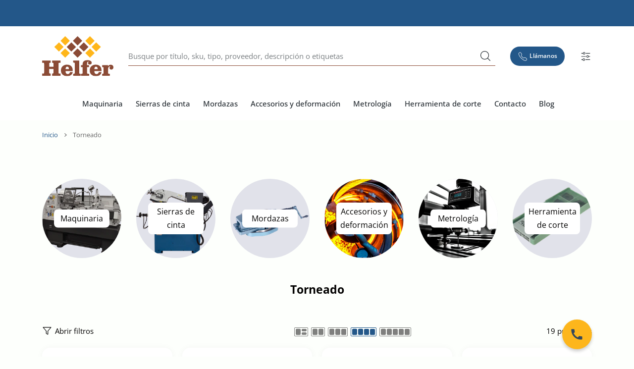

--- FILE ---
content_type: text/html; charset=utf-8
request_url: https://helferindustrial.com/collections/torneado
body_size: 60449
content:
<!doctype html>
<html class="no-js" lang="es" >
  <head>
<!-- Google Tag Manager -->
<script>(function(w,d,s,l,i){w[l]=w[l]||[];w[l].push({'gtm.start':
new Date().getTime(),event:'gtm.js'});var f=d.getElementsByTagName(s)[0],
j=d.createElement(s),dl=l!='dataLayer'?'&l='+l:'';j.async=true;j.src=
'https://www.googletagmanager.com/gtm.js?id='+i+dl;f.parentNode.insertBefore(j,f);
})(window,document,'script','dataLayer','GTM-NTDC47JT');</script>
<!-- End Google Tag Manager -->
    
	<script id="pandectes-rules">   /* PANDECTES-GDPR: DO NOT MODIFY AUTO GENERATED CODE OF THIS SCRIPT */      window.PandectesSettings = {"store":{"id":69343445258,"plan":"basic","theme":"Savour Records - Ferrotall 27/06/23","primaryLocale":"es","adminMode":false},"tsPublished":1714120120,"declaration":{"showPurpose":false,"showProvider":false,"declIntroText":"Usamos cookies para optimizar la funcionalidad del sitio web, analizar el rendimiento y brindarle una experiencia personalizada. Algunas cookies son esenciales para que el sitio web funcione y funcione correctamente. Esas cookies no se pueden deshabilitar. En esta ventana puede gestionar su preferencia de cookies.","showDateGenerated":true},"language":{"languageMode":"Single","fallbackLanguage":"es","languageDetection":"browser","languagesSupported":[]},"texts":{"managed":{"headerText":{"es":"Respetamos tu privacidad"},"consentText":{"es":"Este sitio web utiliza cookies para garantizar que obtenga la mejor experiencia."},"dismissButtonText":{"es":"OK"},"linkText":{"es":"Aprende más"},"imprintText":{"es":"Imprimir"},"preferencesButtonText":{"es":"Preferencias"},"allowButtonText":{"es":"Aceptar"},"denyButtonText":{"es":"Rechazar"},"leaveSiteButtonText":{"es":"Salir de este sitio"},"cookiePolicyText":{"es":"Política de cookies"},"preferencesPopupTitleText":{"es":"Gestionar las preferencias de consentimiento"},"preferencesPopupIntroText":{"es":"Usamos cookies para optimizar la funcionalidad del sitio web, analizar el rendimiento y brindarle una experiencia personalizada. Algunas cookies son esenciales para que el sitio web funcione y funcione correctamente. Esas cookies no se pueden desactivar. En esta ventana puede administrar su preferencia de cookies."},"preferencesPopupCloseButtonText":{"es":"Cerrar"},"preferencesPopupAcceptAllButtonText":{"es":"Aceptar todo"},"preferencesPopupRejectAllButtonText":{"es":"Rechazar todo"},"preferencesPopupSaveButtonText":{"es":"Guardar preferencias"},"accessSectionTitleText":{"es":"Portabilidad de datos"},"accessSectionParagraphText":{"es":"Tiene derecho a poder acceder a sus datos en cualquier momento."},"rectificationSectionTitleText":{"es":"Rectificación de datos"},"rectificationSectionParagraphText":{"es":"Tienes derecho a solicitar la actualización de tus datos siempre que lo creas oportuno."},"erasureSectionTitleText":{"es":"Derecho al olvido"},"erasureSectionParagraphText":{"es":"Tiene derecho a solicitar la eliminación de todos sus datos. Después de eso, ya no podrá acceder a su cuenta."},"declIntroText":{"es":"Usamos cookies para optimizar la funcionalidad del sitio web, analizar el rendimiento y brindarle una experiencia personalizada. Algunas cookies son esenciales para que el sitio web funcione y funcione correctamente. Esas cookies no se pueden deshabilitar. En esta ventana puede gestionar su preferencia de cookies."}},"categories":{"strictlyNecessaryCookiesTitleText":{"es":"Cookies estrictamente necesarias"},"functionalityCookiesTitleText":{"es":"Cookies funcionales"},"performanceCookiesTitleText":{"es":"Cookies de rendimiento"},"targetingCookiesTitleText":{"es":"Orientación de cookies"},"unclassifiedCookiesTitleText":{"es":"Cookies sin clasificar"},"strictlyNecessaryCookiesDescriptionText":{"es":"Estas cookies son esenciales para permitirle moverse por el sitio web y utilizar sus funciones, como acceder a áreas seguras del sitio web. El sitio web no puede funcionar correctamente sin estas cookies."},"functionalityCookiesDescriptionText":{"es":"Estas cookies permiten que el sitio proporcione una funcionalidad y personalización mejoradas. Pueden ser establecidos por nosotros o por proveedores externos cuyos servicios hemos agregado a nuestras páginas. Si no permite estas cookies, es posible que algunos o todos estos servicios no funcionen correctamente."},"performanceCookiesDescriptionText":{"es":"Estas cookies nos permiten monitorear y mejorar el rendimiento de nuestro sitio web. Por ejemplo, nos permiten contar las visitas, identificar las fuentes de tráfico y ver qué partes del sitio son más populares."},"targetingCookiesDescriptionText":{"es":"Nuestros socios publicitarios pueden establecer estas cookies a través de nuestro sitio. Estas empresas pueden utilizarlos para crear un perfil de sus intereses y mostrarle anuncios relevantes en otros sitios. No almacenan directamente información personal, sino que se basan en la identificación única de su navegador y dispositivo de Internet. Si no permite estas cookies, experimentará publicidad menos dirigida."},"unclassifiedCookiesDescriptionText":{"es":"Las cookies no clasificadas son cookies que estamos en proceso de clasificar, junto con los proveedores de cookies individuales."}},"auto":{"declName":{"es":"Nombre"},"declPath":{"es":"Sendero"},"declType":{"es":"Escribe"},"declDomain":{"es":"Dominio"},"declPurpose":{"es":"Objetivo"},"declProvider":{"es":"Proveedor"},"declRetention":{"es":"Retencion"},"declFirstParty":{"es":"Origen"},"declThirdParty":{"es":"Tercero"},"declSeconds":{"es":"segundos"},"declMinutes":{"es":"minutos"},"declHours":{"es":"horas"},"declDays":{"es":"días"},"declMonths":{"es":"meses"},"declYears":{"es":"años"},"declSession":{"es":"Sesión"},"cookiesDetailsText":{"es":"Detalles de las cookies"},"preferencesPopupAlwaysAllowedText":{"es":"Siempre permitido"},"submitButton":{"es":"Enviar"},"submittingButton":{"es":"Sumisión..."},"cancelButton":{"es":"Cancelar"},"guestsSupportInfoText":{"es":"Inicie sesión con su cuenta de cliente para continuar."},"guestsSupportEmailPlaceholder":{"es":"Dirección de correo electrónico"},"guestsSupportEmailValidationError":{"es":"El correo no es válido"},"guestsSupportEmailSuccessTitle":{"es":"gracias por tu solicitud"},"guestsSupportEmailFailureTitle":{"es":"Ocurrió un problema"},"guestsSupportEmailSuccessMessage":{"es":"Si está registrado como cliente de esta tienda, pronto recibirá un correo electrónico con instrucciones sobre cómo proceder."},"guestsSupportEmailFailureMessage":{"es":"Su solicitud no fue enviada. Vuelva a intentarlo y, si el problema persiste, comuníquese con el propietario de la tienda para obtener ayuda."},"confirmationSuccessTitle":{"es":"Tu solicitud está verificada"},"confirmationFailureTitle":{"es":"Ocurrió un problema"},"confirmationSuccessMessage":{"es":"Pronto nos comunicaremos con usted en cuanto a su solicitud."},"confirmationFailureMessage":{"es":"Su solicitud no fue verificada. Vuelva a intentarlo y, si el problema persiste, comuníquese con el propietario de la tienda para obtener ayuda."},"consentSectionTitleText":{"es":"Su consentimiento de cookies"},"consentSectionNoConsentText":{"es":"No ha dado su consentimiento a la política de cookies de este sitio web."},"consentSectionConsentedText":{"es":"Usted dio su consentimiento a la política de cookies de este sitio web en"},"consentStatus":{"es":"Preferencia de consentimiento"},"consentDate":{"es":"fecha de consentimiento"},"consentId":{"es":"ID de consentimiento"},"consentSectionChangeConsentActionText":{"es":"Cambiar la preferencia de consentimiento"},"accessSectionGDPRRequestsActionText":{"es":"Solicitudes de sujetos de datos"},"accessSectionAccountInfoActionText":{"es":"Información personal"},"accessSectionOrdersRecordsActionText":{"es":"Pedidos"},"accessSectionDownloadReportActionText":{"es":"Descargar todo"},"rectificationCommentPlaceholder":{"es":"Describe lo que quieres que se actualice"},"rectificationCommentValidationError":{"es":"Se requiere comentario"},"rectificationSectionEditAccountActionText":{"es":"Solicita una actualización"},"erasureSectionRequestDeletionActionText":{"es":"Solicitar la eliminación de datos personales"}}},"library":{"previewMode":false,"fadeInTimeout":0,"defaultBlocked":7,"showLink":true,"showImprintLink":false,"enabled":true,"cookie":{"name":"_pandectes_gdpr","expiryDays":365,"secure":true,"domain":""},"dismissOnScroll":false,"dismissOnWindowClick":false,"dismissOnTimeout":false,"palette":{"popup":{"background":"#EDEFF5","backgroundForCalculations":{"a":1,"b":245,"g":239,"r":237},"text":"#838391"},"button":{"background":"#4B81E8","backgroundForCalculations":{"a":1,"b":232,"g":129,"r":75},"text":"#FFFFFF","textForCalculation":{"a":1,"b":255,"g":255,"r":255},"border":"transparent"}},"content":{"href":"https://helferindustrial.com/pages/politica-de-privacidad","imprintHref":"/","close":"&#10005;","target":"_blank","logo":"<img class=\"cc-banner-logo\" height=\"40\" width=\"40\" src=\"https://cdn.shopify.com/s/files/1/0693/4344/5258/t/5/assets/pandectes-logo.png?v=1714119875\" alt=\"helferindustrial\" />"},"window":"<div role=\"dialog\" aria-live=\"polite\" aria-label=\"cookieconsent\" aria-describedby=\"cookieconsent:desc\" id=\"pandectes-banner\" class=\"cc-window-wrapper cc-bottom-wrapper\"><div class=\"pd-cookie-banner-window cc-window {{classes}}\"><!--googleoff: all-->{{children}}<!--googleon: all--></div></div>","compliance":{"opt-both":"<div class=\"cc-compliance cc-highlight\">{{deny}}{{allow}}</div>"},"type":"opt-both","layouts":{"basic":"{{logo}}{{messagelink}}{{compliance}}"},"position":"bottom","theme":"classic","revokable":true,"animateRevokable":false,"revokableReset":false,"revokableLogoUrl":"https://cdn.shopify.com/s/files/1/0693/4344/5258/t/5/assets/pandectes-reopen-logo.png?v=1714119970","revokablePlacement":"bottom-left","revokableMarginHorizontal":15,"revokableMarginVertical":15,"static":false,"autoAttach":true,"hasTransition":true,"blacklistPage":[""]},"geolocation":{"brOnly":false,"caOnly":false,"chOnly":false,"euOnly":false,"jpOnly":false,"thOnly":false,"zaOnly":false,"canadaOnly":false,"globalVisibility":true},"dsr":{"guestsSupport":false,"accessSectionDownloadReportAuto":false},"banner":{"resetTs":1714119874,"extraCss":"        .cc-banner-logo {max-width: 24em!important;}    @media(min-width: 768px) {.cc-window.cc-floating{max-width: 24em!important;width: 24em!important;}}    .cc-message, .pd-cookie-banner-window .cc-header, .cc-logo {text-align: left}    .cc-window-wrapper{z-index: 2147483647;}    .cc-window{z-index: 2147483647;font-family: inherit;}    .pd-cookie-banner-window .cc-header{font-family: inherit;}    .pd-cp-ui{font-family: inherit; background-color: #EDEFF5;color:#838391;}    button.pd-cp-btn, a.pd-cp-btn{background-color:#4B81E8;color:#FFFFFF!important;}    input + .pd-cp-preferences-slider{background-color: rgba(131, 131, 145, 0.3)}    .pd-cp-scrolling-section::-webkit-scrollbar{background-color: rgba(131, 131, 145, 0.3)}    input:checked + .pd-cp-preferences-slider{background-color: rgba(131, 131, 145, 1)}    .pd-cp-scrolling-section::-webkit-scrollbar-thumb {background-color: rgba(131, 131, 145, 1)}    .pd-cp-ui-close{color:#838391;}    .pd-cp-preferences-slider:before{background-color: #EDEFF5}    .pd-cp-title:before {border-color: #838391!important}    .pd-cp-preferences-slider{background-color:#838391}    .pd-cp-toggle{color:#838391!important}    @media(max-width:699px) {.pd-cp-ui-close-top svg {fill: #838391}}    .pd-cp-toggle:hover,.pd-cp-toggle:visited,.pd-cp-toggle:active{color:#838391!important}    .pd-cookie-banner-window {box-shadow: 0 0 18px rgb(0 0 0 / 20%);}  ","customJavascript":null,"showPoweredBy":false,"revokableTrigger":false,"hybridStrict":false,"cookiesBlockedByDefault":"7","isActive":true,"implicitSavePreferences":false,"cookieIcon":false,"blockBots":false,"showCookiesDetails":true,"hasTransition":true,"blockingPage":false,"showOnlyLandingPage":false,"leaveSiteUrl":"https://www.google.com","linkRespectStoreLang":false},"cookies":{"0":[{"name":"localization","domain":"helferindustrial.com","path":"/","provider":"Shopify","firstParty":true,"retention":"1 year(s)","expires":1,"unit":"declYears","purpose":{"es":"Localización de tiendas Shopify"}},{"name":"secure_customer_sig","domain":"helferindustrial.com","path":"/","provider":"Shopify","firstParty":true,"retention":"1 year(s)","expires":1,"unit":"declYears","purpose":{"es":"Se utiliza en relación con el inicio de sesión del cliente."}},{"name":"cart_currency","domain":"helferindustrial.com","path":"/","provider":"Shopify","firstParty":true,"retention":"2 ","expires":2,"unit":"declSession","purpose":{"es":"La cookie es necesaria para la función de pago y pago seguro en el sitio web. Shopify.com proporciona esta función."}},{"name":"_cmp_a","domain":".helferindustrial.com","path":"/","provider":"Shopify","firstParty":true,"retention":"1 day(s)","expires":1,"unit":"declDays","purpose":{"es":"Se utiliza para administrar la configuración de privacidad del cliente."}},{"name":"keep_alive","domain":"helferindustrial.com","path":"/","provider":"Shopify","firstParty":true,"retention":"30 minute(s)","expires":30,"unit":"declMinutes","purpose":{"es":"Se utiliza en relación con la localización del comprador."}},{"name":"shopify_pay_redirect","domain":"helferindustrial.com","path":"/","provider":"Shopify","firstParty":true,"retention":"1 hour(s)","expires":1,"unit":"declHours","purpose":{"es":"La cookie es necesaria para la función de pago y pago seguro en el sitio web. Shopify.com proporciona esta función."}},{"name":"_pandectes_gdpr","domain":".helferindustrial.com","path":"/","provider":"Pandectes","firstParty":true,"retention":"1 year(s)","expires":1,"unit":"declYears","purpose":{"es":"Se utiliza para la funcionalidad del banner de consentimiento de cookies."}},{"name":"_tracking_consent","domain":".helferindustrial.com","path":"/","provider":"Shopify","firstParty":true,"retention":"1 year(s)","expires":1,"unit":"declYears","purpose":{"es":"Preferencias de seguimiento."}},{"name":"preview_theme","domain":"helferindustrial.com","path":"/","provider":"Shopify","firstParty":true,"retention":"Session","expires":-55,"unit":"declYears","purpose":{"es":"Used in connection with the theme editor."}}],"1":[{"name":"wpm-domain-test","domain":"helferindustrial.com","path":"/","provider":"Shopify","firstParty":true,"retention":"Session","expires":1,"unit":"declSeconds","purpose":{"es":"Se utiliza para probar el almacenamiento de parámetros sobre productos agregados al carrito o moneda de pago."}},{"name":"wpm-domain-test","domain":"com","path":"/","provider":"Shopify","firstParty":false,"retention":"Session","expires":1,"unit":"declSeconds","purpose":{"es":"Se utiliza para probar el almacenamiento de parámetros sobre productos agregados al carrito o moneda de pago."}}],"2":[{"name":"_shopify_y","domain":".helferindustrial.com","path":"/","provider":"Shopify","firstParty":true,"retention":"1 year(s)","expires":1,"unit":"declYears","purpose":{"es":"Análisis de Shopify."}},{"name":"_orig_referrer","domain":".helferindustrial.com","path":"/","provider":"Shopify","firstParty":true,"retention":"2 ","expires":2,"unit":"declSession","purpose":{"es":"Realiza un seguimiento de las páginas de destino."}},{"name":"_shopify_s","domain":".helferindustrial.com","path":"/","provider":"Shopify","firstParty":true,"retention":"30 minute(s)","expires":30,"unit":"declMinutes","purpose":{"es":"Análisis de Shopify."}},{"name":"_shopify_sa_t","domain":".helferindustrial.com","path":"/","provider":"Shopify","firstParty":true,"retention":"30 minute(s)","expires":30,"unit":"declMinutes","purpose":{"es":"Análisis de Shopify relacionados con marketing y referencias."}},{"name":"_landing_page","domain":".helferindustrial.com","path":"/","provider":"Shopify","firstParty":true,"retention":"2 ","expires":2,"unit":"declSession","purpose":{"es":"Realiza un seguimiento de las páginas de destino."}},{"name":"_shopify_sa_p","domain":".helferindustrial.com","path":"/","provider":"Shopify","firstParty":true,"retention":"30 minute(s)","expires":30,"unit":"declMinutes","purpose":{"es":"Análisis de Shopify relacionados con marketing y referencias."}},{"name":"_shopify_s","domain":"com","path":"/","provider":"Shopify","firstParty":false,"retention":"Session","expires":1,"unit":"declSeconds","purpose":{"es":"Análisis de Shopify."}},{"name":"_boomr_clss","domain":"https://helferindustrial.com","path":"/","provider":"Shopify","firstParty":true,"retention":"Persistent","expires":1,"unit":"declYears","purpose":{"es":"Se utiliza para monitorear y optimizar el rendimiento de las tiendas Shopify."}}],"4":[],"8":[{"name":"bssB2BCountryTax","domain":"https://helferindustrial.com","path":"/","provider":"Unknown","firstParty":true,"retention":"Session","expires":1,"unit":"declYears","purpose":{"es":""}},{"name":"BSS_LangShop-translateToDefault","domain":"https://helferindustrial.com","path":"/","provider":"Unknown","firstParty":true,"retention":"Session","expires":1,"unit":"declYears","purpose":{"es":""}},{"name":"_shopify_essential","domain":"helferindustrial.com","path":"/","provider":"Unknown","firstParty":true,"retention":"1 year(s)","expires":1,"unit":"declYears","purpose":{"es":""}},{"name":"bssB2BCountryCode","domain":"https://helferindustrial.com","path":"/","provider":"Unknown","firstParty":true,"retention":"Session","expires":1,"unit":"declYears","purpose":{"es":""}},{"name":"local-storage-test","domain":"https://helferindustrial.com","path":"/","provider":"Unknown","firstParty":true,"retention":"Persistent","expires":1,"unit":"declYears","purpose":{"es":""}}]},"blocker":{"isActive":false,"googleConsentMode":{"id":"","analyticsId":"","adwordsId":"","isActive":false,"adStorageCategory":4,"analyticsStorageCategory":2,"personalizationStorageCategory":1,"functionalityStorageCategory":1,"customEvent":false,"securityStorageCategory":0,"redactData":false,"urlPassthrough":false,"dataLayerProperty":"dataLayer","waitForUpdate":0,"useNativeChannel":false},"facebookPixel":{"id":"","isActive":false,"ldu":false},"rakuten":{"isActive":false,"cmp":false,"ccpa":false},"klaviyoIsActive":false,"gpcIsActive":false,"defaultBlocked":7,"patterns":{"whiteList":[],"blackList":{"1":[],"2":[],"4":[],"8":[]},"iframesWhiteList":[],"iframesBlackList":{"1":[],"2":[],"4":[],"8":[]},"beaconsWhiteList":[],"beaconsBlackList":{"1":[],"2":[],"4":[],"8":[]}}}}      !function(){"use strict";window.PandectesRules=window.PandectesRules||{},window.PandectesRules.manualBlacklist={1:[],2:[],4:[]},window.PandectesRules.blacklistedIFrames={1:[],2:[],4:[]},window.PandectesRules.blacklistedCss={1:[],2:[],4:[]},window.PandectesRules.blacklistedBeacons={1:[],2:[],4:[]};var e="javascript/blocked",t="_pandectes_gdpr";function n(e){return new RegExp(e.replace(/[/\\.+?$()]/g,"\\$&").replace("*","(.*)"))}var a=function(e){try{return JSON.parse(e)}catch(e){return!1}},r=function(e){var t=arguments.length>1&&void 0!==arguments[1]?arguments[1]:"log",n=new URLSearchParams(window.location.search);n.get("log")&&console[t]("PandectesRules: ".concat(e))};function o(e){var t=document.createElement("script");t.async=!0,t.src=e,document.head.appendChild(t)}function i(e,t){var n=Object.keys(e);if(Object.getOwnPropertySymbols){var a=Object.getOwnPropertySymbols(e);t&&(a=a.filter((function(t){return Object.getOwnPropertyDescriptor(e,t).enumerable}))),n.push.apply(n,a)}return n}function s(e){for(var t=1;t<arguments.length;t++){var n=null!=arguments[t]?arguments[t]:{};t%2?i(Object(n),!0).forEach((function(t){l(e,t,n[t])})):Object.getOwnPropertyDescriptors?Object.defineProperties(e,Object.getOwnPropertyDescriptors(n)):i(Object(n)).forEach((function(t){Object.defineProperty(e,t,Object.getOwnPropertyDescriptor(n,t))}))}return e}function c(e){return c="function"==typeof Symbol&&"symbol"==typeof Symbol.iterator?function(e){return typeof e}:function(e){return e&&"function"==typeof Symbol&&e.constructor===Symbol&&e!==Symbol.prototype?"symbol":typeof e},c(e)}function l(e,t,n){return t in e?Object.defineProperty(e,t,{value:n,enumerable:!0,configurable:!0,writable:!0}):e[t]=n,e}function d(e,t){return function(e){if(Array.isArray(e))return e}(e)||function(e,t){var n=null==e?null:"undefined"!=typeof Symbol&&e[Symbol.iterator]||e["@@iterator"];if(null==n)return;var a,r,o=[],i=!0,s=!1;try{for(n=n.call(e);!(i=(a=n.next()).done)&&(o.push(a.value),!t||o.length!==t);i=!0);}catch(e){s=!0,r=e}finally{try{i||null==n.return||n.return()}finally{if(s)throw r}}return o}(e,t)||f(e,t)||function(){throw new TypeError("Invalid attempt to destructure non-iterable instance.\nIn order to be iterable, non-array objects must have a [Symbol.iterator]() method.")}()}function u(e){return function(e){if(Array.isArray(e))return p(e)}(e)||function(e){if("undefined"!=typeof Symbol&&null!=e[Symbol.iterator]||null!=e["@@iterator"])return Array.from(e)}(e)||f(e)||function(){throw new TypeError("Invalid attempt to spread non-iterable instance.\nIn order to be iterable, non-array objects must have a [Symbol.iterator]() method.")}()}function f(e,t){if(e){if("string"==typeof e)return p(e,t);var n=Object.prototype.toString.call(e).slice(8,-1);return"Object"===n&&e.constructor&&(n=e.constructor.name),"Map"===n||"Set"===n?Array.from(e):"Arguments"===n||/^(?:Ui|I)nt(?:8|16|32)(?:Clamped)?Array$/.test(n)?p(e,t):void 0}}function p(e,t){(null==t||t>e.length)&&(t=e.length);for(var n=0,a=new Array(t);n<t;n++)a[n]=e[n];return a}var g=window.PandectesRulesSettings||window.PandectesSettings,y=!(void 0===window.dataLayer||!Array.isArray(window.dataLayer)||!window.dataLayer.some((function(e){return"pandectes_full_scan"===e.event}))),h=function(){var e,n=arguments.length>0&&void 0!==arguments[0]?arguments[0]:t,r="; "+document.cookie,o=r.split("; "+n+"=");if(o.length<2)e={};else{var i=o.pop(),s=i.split(";");e=window.atob(s.shift())}var c=a(e);return!1!==c?c:e}(),v=g.banner.isActive,w=g.blocker,m=w.defaultBlocked,b=w.patterns,k=h&&null!==h.preferences&&void 0!==h.preferences?h.preferences:null,_=y?0:v?null===k?m:k:0,L={1:0==(1&_),2:0==(2&_),4:0==(4&_)},S=b.blackList,C=b.whiteList,P=b.iframesBlackList,A=b.iframesWhiteList,E=b.beaconsBlackList,O=b.beaconsWhiteList,B={blackList:[],whiteList:[],iframesBlackList:{1:[],2:[],4:[],8:[]},iframesWhiteList:[],beaconsBlackList:{1:[],2:[],4:[],8:[]},beaconsWhiteList:[]};[1,2,4].map((function(e){var t;L[e]||((t=B.blackList).push.apply(t,u(S[e].length?S[e].map(n):[])),B.iframesBlackList[e]=P[e].length?P[e].map(n):[],B.beaconsBlackList[e]=E[e].length?E[e].map(n):[])})),B.whiteList=C.length?C.map(n):[],B.iframesWhiteList=A.length?A.map(n):[],B.beaconsWhiteList=O.length?O.map(n):[];var j={scripts:[],iframes:{1:[],2:[],4:[]},beacons:{1:[],2:[],4:[]},css:{1:[],2:[],4:[]}},I=function(t,n){return t&&(!n||n!==e)&&(!B.blackList||B.blackList.some((function(e){return e.test(t)})))&&(!B.whiteList||B.whiteList.every((function(e){return!e.test(t)})))},R=function(e){var t=e.getAttribute("src");return B.blackList&&B.blackList.every((function(e){return!e.test(t)}))||B.whiteList&&B.whiteList.some((function(e){return e.test(t)}))},N=function(e,t){var n=B.iframesBlackList[t],a=B.iframesWhiteList;return e&&(!n||n.some((function(t){return t.test(e)})))&&(!a||a.every((function(t){return!t.test(e)})))},T=function(e,t){var n=B.beaconsBlackList[t],a=B.beaconsWhiteList;return e&&(!n||n.some((function(t){return t.test(e)})))&&(!a||a.every((function(t){return!t.test(e)})))},x=new MutationObserver((function(e){for(var t=0;t<e.length;t++)for(var n=e[t].addedNodes,a=0;a<n.length;a++){var r=n[a],o=r.dataset&&r.dataset.cookiecategory;if(1===r.nodeType&&"LINK"===r.tagName){var i=r.dataset&&r.dataset.href;if(i&&o)switch(o){case"functionality":case"C0001":j.css[1].push(i);break;case"performance":case"C0002":j.css[2].push(i);break;case"targeting":case"C0003":j.css[4].push(i)}}}})),D=new MutationObserver((function(t){for(var n=0;n<t.length;n++)for(var a=t[n].addedNodes,r=function(t){var n=a[t],r=n.src||n.dataset&&n.dataset.src,o=n.dataset&&n.dataset.cookiecategory;if(1===n.nodeType&&"IFRAME"===n.tagName){if(r){var i=!1;N(r,1)||"functionality"===o||"C0001"===o?(i=!0,j.iframes[1].push(r)):N(r,2)||"performance"===o||"C0002"===o?(i=!0,j.iframes[2].push(r)):(N(r,4)||"targeting"===o||"C0003"===o)&&(i=!0,j.iframes[4].push(r)),i&&(n.removeAttribute("src"),n.setAttribute("data-src",r))}}else if(1===n.nodeType&&"IMG"===n.tagName){if(r){var s=!1;T(r,1)?(s=!0,j.beacons[1].push(r)):T(r,2)?(s=!0,j.beacons[2].push(r)):T(r,4)&&(s=!0,j.beacons[4].push(r)),s&&(n.removeAttribute("src"),n.setAttribute("data-src",r))}}else if(1===n.nodeType&&"LINK"===n.tagName){var c=n.dataset&&n.dataset.href;if(c&&o)switch(o){case"functionality":case"C0001":j.css[1].push(c);break;case"performance":case"C0002":j.css[2].push(c);break;case"targeting":case"C0003":j.css[4].push(c)}}else if(1===n.nodeType&&"SCRIPT"===n.tagName){var l=n.type,d=!1;if(I(r,l))d=!0;else if(r&&o)switch(o){case"functionality":case"C0001":d=!0,window.PandectesRules.manualBlacklist[1].push(r);break;case"performance":case"C0002":d=!0,window.PandectesRules.manualBlacklist[2].push(r);break;case"targeting":case"C0003":d=!0,window.PandectesRules.manualBlacklist[4].push(r)}if(d){j.scripts.push([n,l]),n.type=e;n.addEventListener("beforescriptexecute",(function t(a){n.getAttribute("type")===e&&a.preventDefault(),n.removeEventListener("beforescriptexecute",t)})),n.parentElement&&n.parentElement.removeChild(n)}}},o=0;o<a.length;o++)r(o)})),M=document.createElement,z={src:Object.getOwnPropertyDescriptor(HTMLScriptElement.prototype,"src"),type:Object.getOwnPropertyDescriptor(HTMLScriptElement.prototype,"type")};window.PandectesRules.unblockCss=function(e){var t=j.css[e]||[];t.length&&r("Unblocking CSS for ".concat(e)),t.forEach((function(e){var t=document.querySelector('link[data-href^="'.concat(e,'"]'));t.removeAttribute("data-href"),t.href=e})),j.css[e]=[]},window.PandectesRules.unblockIFrames=function(e){var t=j.iframes[e]||[];t.length&&r("Unblocking IFrames for ".concat(e)),B.iframesBlackList[e]=[],t.forEach((function(e){var t=document.querySelector('iframe[data-src^="'.concat(e,'"]'));t.removeAttribute("data-src"),t.src=e})),j.iframes[e]=[]},window.PandectesRules.unblockBeacons=function(e){var t=j.beacons[e]||[];t.length&&r("Unblocking Beacons for ".concat(e)),B.beaconsBlackList[e]=[],t.forEach((function(e){var t=document.querySelector('img[data-src^="'.concat(e,'"]'));t.removeAttribute("data-src"),t.src=e})),j.beacons[e]=[]},window.PandectesRules.unblockInlineScripts=function(e){var t=1===e?"functionality":2===e?"performance":"targeting";document.querySelectorAll('script[type="javascript/blocked"][data-cookiecategory="'.concat(t,'"]')).forEach((function(e){var t=e.textContent;e.parentNode.removeChild(e);var n=document.createElement("script");n.type="text/javascript",n.textContent=t,document.body.appendChild(n)}))},window.PandectesRules.unblock=function(t){t.length<1?(B.blackList=[],B.whiteList=[],B.iframesBlackList=[],B.iframesWhiteList=[]):(B.blackList&&(B.blackList=B.blackList.filter((function(e){return t.every((function(t){return"string"==typeof t?!e.test(t):t instanceof RegExp?e.toString()!==t.toString():void 0}))}))),B.whiteList&&(B.whiteList=[].concat(u(B.whiteList),u(t.map((function(e){if("string"==typeof e){var t=".*"+n(e)+".*";if(B.whiteList.every((function(e){return e.toString()!==t.toString()})))return new RegExp(t)}else if(e instanceof RegExp&&B.whiteList.every((function(t){return t.toString()!==e.toString()})))return e;return null})).filter(Boolean)))));for(var a=document.querySelectorAll('script[type="'.concat(e,'"]')),o=0;o<a.length;o++){var i=a[o];R(i)&&(j.scripts.push([i,"application/javascript"]),i.parentElement.removeChild(i))}var s=0;u(j.scripts).forEach((function(e,t){var n=d(e,2),a=n[0],r=n[1];if(R(a)){for(var o=document.createElement("script"),i=0;i<a.attributes.length;i++){var c=a.attributes[i];"src"!==c.name&&"type"!==c.name&&o.setAttribute(c.name,a.attributes[i].value)}o.setAttribute("src",a.src),o.setAttribute("type",r||"application/javascript"),document.head.appendChild(o),j.scripts.splice(t-s,1),s++}})),0==B.blackList.length&&0===B.iframesBlackList[1].length&&0===B.iframesBlackList[2].length&&0===B.iframesBlackList[4].length&&0===B.beaconsBlackList[1].length&&0===B.beaconsBlackList[2].length&&0===B.beaconsBlackList[4].length&&(r("Disconnecting observers"),D.disconnect(),x.disconnect())};var W,F,U=g.store.adminMode,q=g.blocker,J=q.defaultBlocked;W=function(){!function(){var e=window.Shopify.trackingConsent;if(!1!==e.shouldShowBanner()||null!==k||7!==J)try{var t=U&&!(window.Shopify&&window.Shopify.AdminBarInjector),n={preferences:0==(1&_)||y||t,analytics:0==(2&_)||y||t,marketing:0==(4&_)||y||t};e.firstPartyMarketingAllowed()===n.marketing&&e.analyticsProcessingAllowed()===n.analytics&&e.preferencesProcessingAllowed()===n.preferences||(n.sale_of_data=n.marketing,e.setTrackingConsent(n,(function(e){e&&e.error?r("Shopify.customerPrivacy API - failed to setTrackingConsent"):r("setTrackingConsent(".concat(JSON.stringify(n),")"))})))}catch(e){r("Shopify.customerPrivacy API - exception")}}(),function(){var e=window.Shopify.trackingConsent,t=e.currentVisitorConsent();if(q.gpcIsActive&&"CCPA"===e.getRegulation()&&"no"===t.gpc&&"yes"!==t.sale_of_data){var n={sale_of_data:!1};e.setTrackingConsent(n,(function(e){e&&e.error?r("Shopify.customerPrivacy API - failed to setTrackingConsent({".concat(JSON.stringify(n),")")):r("setTrackingConsent(".concat(JSON.stringify(n),")"))}))}}()},F=null,window.Shopify&&window.Shopify.loadFeatures&&window.Shopify.trackingConsent?W():F=setInterval((function(){window.Shopify&&window.Shopify.loadFeatures&&(clearInterval(F),window.Shopify.loadFeatures([{name:"consent-tracking-api",version:"0.1"}],(function(e){e?r("Shopify.customerPrivacy API - failed to load"):(r("shouldShowBanner() -> ".concat(window.Shopify.trackingConsent.shouldShowBanner()," | saleOfDataRegion() -> ").concat(window.Shopify.trackingConsent.saleOfDataRegion())),W())})))}),10);var G=g.banner.isActive,H=g.blocker.googleConsentMode,$=H.isActive,K=H.customEvent,V=H.id,Y=void 0===V?"":V,Q=H.analyticsId,X=void 0===Q?"":Q,Z=H.adwordsId,ee=void 0===Z?"":Z,te=H.redactData,ne=H.urlPassthrough,ae=H.adStorageCategory,re=H.analyticsStorageCategory,oe=H.functionalityStorageCategory,ie=H.personalizationStorageCategory,se=H.securityStorageCategory,ce=H.dataLayerProperty,le=void 0===ce?"dataLayer":ce,de=H.waitForUpdate,ue=void 0===de?0:de,fe=H.useNativeChannel,pe=void 0!==fe&&fe;function ge(){window[le].push(arguments)}window[le]=window[le]||[];var ye,he,ve={hasInitialized:!1,useNativeChannel:!1,ads_data_redaction:!1,url_passthrough:!1,data_layer_property:"dataLayer",storage:{ad_storage:"granted",ad_user_data:"granted",ad_personalization:"granted",analytics_storage:"granted",functionality_storage:"granted",personalization_storage:"granted",security_storage:"granted"}};if(G&&$){var we=0==(_&ae)?"granted":"denied",me=0==(_&re)?"granted":"denied",be=0==(_&oe)?"granted":"denied",ke=0==(_&ie)?"granted":"denied",_e=0==(_&se)?"granted":"denied";ve.hasInitialized=!0,ve.useNativeChannel=pe,ve.ads_data_redaction="denied"===we&&te,ve.url_passthrough=ne,ve.storage.ad_storage=we,ve.storage.ad_user_data=we,ve.storage.ad_personalization=we,ve.storage.analytics_storage=me,ve.storage.functionality_storage=be,ve.storage.personalization_storage=ke,ve.storage.security_storage=_e,ue&&(ve.storage.wait_for_update="denied"===me||"denied"===we?ue:0),ve.data_layer_property=le||"dataLayer",ve.ads_data_redaction&&ge("set","ads_data_redaction",ve.ads_data_redaction),ve.url_passthrough&&ge("set","url_passthrough",ve.url_passthrough),ve.useNativeChannel&&(window[le].push=function(){for(var e=!1,t=arguments.length,n=new Array(t),a=0;a<t;a++)n[a]=arguments[a];if(n&&n[0]){var r=n[0][0],o=n[0][1],i=n[0][2],s=i&&"object"===c(i)&&4===Object.values(i).length&&i.ad_storage&&i.analytics_storage&&i.ad_user_data&&i.ad_personalization;if("consent"===r&&s)if("default"===o)i.functionality_storage=ve.storage.functionality_storage,i.personalization_storage=ve.storage.personalization_storage,i.security_storage="granted",ve.storage.wait_for_update&&(i.wait_for_update=ve.storage.wait_for_update),e=!0;else if("update"===o){try{var l=window.Shopify.customerPrivacy.preferencesProcessingAllowed()?"granted":"denied";i.functionality_storage=l,i.personalization_storage=l}catch(e){}i.security_storage="granted"}}var d=Array.prototype.push.apply(this,n);return e&&window.dispatchEvent(new CustomEvent("PandectesEvent_NativeApp")),d}),pe?window.addEventListener("PandectesEvent_NativeApp",Le):Le()}function Le(){!1===pe?(console.log("Pandectes: Google Consent Mode (av2)"),ge("consent","default",ve.storage)):console.log("Pandectes: Google Consent Mode (av2nc)"),(Y.length||X.length||ee.length)&&(window[ve.data_layer_property].push({"pandectes.start":(new Date).getTime(),event:"pandectes-rules.min.js"}),(X.length||ee.length)&&ge("js",new Date));var e="https://www.googletagmanager.com";if(Y.length){var t=Y.split(",");window[ve.data_layer_property].push({"gtm.start":(new Date).getTime(),event:"gtm.js"});for(var n=0;n<t.length;n++){var a="dataLayer"!==ve.data_layer_property?"&l=".concat(ve.data_layer_property):"";o("".concat(e,"/gtm.js?id=").concat(t[n].trim()).concat(a))}}if(X.length)for(var r=X.split(","),i=0;i<r.length;i++){var s=r[i].trim();s.length&&(o("".concat(e,"/gtag/js?id=").concat(s)),ge("config",s,{send_page_view:!1}))}if(ee.length)for(var c=ee.split(","),l=0;l<c.length;l++){var d=c[l].trim();d.length&&(o("".concat(e,"/gtag/js?id=").concat(d)),ge("config",d,{allow_enhanced_conversions:!0}))}pe&&window.removeEventListener("PandectesEvent_NativeApp",Le)}G&&K&&(he=7===(ye=_)?"deny":0===ye?"allow":"mixed",window[le].push({event:"Pandectes_Consent_Update",pandectes_status:he,pandectes_categories:{C0000:"allow",C0001:L[1]?"allow":"deny",C0002:L[2]?"allow":"deny",C0003:L[4]?"allow":"deny"}}));var Se=g.blocker,Ce=Se.klaviyoIsActive,Pe=Se.googleConsentMode.adStorageCategory;Ce&&window.addEventListener("PandectesEvent_OnConsent",(function(e){var t=e.detail.preferences;if(null!=t){var n=0==(t&Pe)?"granted":"denied";void 0!==window.klaviyo&&window.klaviyo.isIdentified()&&window.klaviyo.push(["identify",{ad_personalization:n,ad_user_data:n}])}})),g.banner.revokableTrigger&&window.addEventListener("PandectesEvent_OnInitialize",(function(){document.querySelectorAll('[href*="#reopenBanner"]').forEach((function(e){e.onclick=function(e){e.preventDefault(),window.Pandectes.fn.revokeConsent()}}))})),window.PandectesRules.gcm=ve;var Ae=g.banner.isActive,Ee=g.blocker.isActive;r("Prefs: ".concat(_," | Banner: ").concat(Ae?"on":"off"," | Blocker: ").concat(Ee?"on":"off"));var Oe=null===k&&/\/checkouts\//.test(window.location.pathname);0!==_&&!1===y&&Ee&&!Oe&&(r("Blocker will execute"),document.createElement=function(){for(var t=arguments.length,n=new Array(t),a=0;a<t;a++)n[a]=arguments[a];if("script"!==n[0].toLowerCase())return M.bind?M.bind(document).apply(void 0,n):M;var r=M.bind(document).apply(void 0,n);try{Object.defineProperties(r,{src:s(s({},z.src),{},{set:function(t){I(t,r.type)&&z.type.set.call(this,e),z.src.set.call(this,t)}}),type:s(s({},z.type),{},{get:function(){var t=z.type.get.call(this);return t===e||I(this.src,t)?null:t},set:function(t){var n=I(r.src,r.type)?e:t;z.type.set.call(this,n)}})}),r.setAttribute=function(t,n){if("type"===t){var a=I(r.src,r.type)?e:n;z.type.set.call(r,a)}else"src"===t?(I(n,r.type)&&z.type.set.call(r,e),z.src.set.call(r,n)):HTMLScriptElement.prototype.setAttribute.call(r,t,n)}}catch(e){console.warn("Yett: unable to prevent script execution for script src ",r.src,".\n",'A likely cause would be because you are using a third-party browser extension that monkey patches the "document.createElement" function.')}return r},D.observe(document.documentElement,{childList:!0,subtree:!0}),x.observe(document.documentElement,{childList:!0,subtree:!0}))}();
</script>
    
<meta charset="utf-8">
<meta http-equiv="X-UA-Compatible" content="IE=edge">
<meta name="viewport" content="width=device-width, initial-scale=1, minimum-scale=1, maximum-scale=5">
<meta name="theme-color" content="">
<link rel="canonical" href="https://helferindustrial.com/collections/torneado">
<link rel="prefetch" as="document" href="https://helferindustrial.com"><link rel="preconnect" href="//fonts.shopifycdn.com"><link rel="preconnect" href="//fonts.googleapis.com" crossorigin>
<link rel="dns-prefetch" href="//fonts.googleapis.com">
<link rel="dns-prefetch" href="//productreviews.shopifycdn.com">
<link rel="preconnect" href="https://cdn.shopify.com" crossorigin>
<link rel="preconnect" href="https://fonts.gstatic.com" crossorigin>

<title>
  Torneado
 &ndash; helferindustrial</title>



<meta property="og:site_name" content="helferindustrial">
<meta property="og:url" content="https://helferindustrial.com/collections/torneado">
<meta property="og:title" content="Torneado">
<meta property="og:type" content="website">
<meta property="og:description" content="Helfer, empresa especializada en maquinaria, accesorios y herramientas para talleres del sector industrial.

"><meta name="twitter:card" content="summary_large_image">
<meta name="twitter:title" content="Torneado">
<meta name="twitter:description" content="Helfer, empresa especializada en maquinaria, accesorios y herramientas para talleres del sector industrial.

">

<link rel="icon" type="image/png" href="//helferindustrial.com/cdn/shop/files/favicon.svg?crop=center&height=32&v=1690370036&width=32"><script>document.getElementsByTagName('html')[0].style.setProperty('--vhStart',  window.innerHeight * 0.01 + 'px');</script><style data-shopify>
@font-face {
  font-family: "Open Sans";
  font-weight: 300;
  font-style: normal;
  font-display: swap;
  src: url("//helferindustrial.com/cdn/fonts/open_sans/opensans_n3.b10466eda05a6b2d1ef0f6ba490dcecf7588dd78.woff2") format("woff2"),
       url("//helferindustrial.com/cdn/fonts/open_sans/opensans_n3.056c4b5dddadba7018747bd50fdaa80430e21710.woff") format("woff");
}
@font-face {
  font-family: "Open Sans";
  font-weight: 400;
  font-style: normal;
  font-display: swap;
  src: url("//helferindustrial.com/cdn/fonts/open_sans/opensans_n4.c32e4d4eca5273f6d4ee95ddf54b5bbb75fc9b61.woff2") format("woff2"),
       url("//helferindustrial.com/cdn/fonts/open_sans/opensans_n4.5f3406f8d94162b37bfa232b486ac93ee892406d.woff") format("woff");
}
@font-face {
  font-family: "Open Sans";
  font-weight: 500;
  font-style: normal;
  font-display: swap;
  src: url("//helferindustrial.com/cdn/fonts/open_sans/opensans_n5.500dcf21ddee5bc5855ad3a20394d3bc363c217c.woff2") format("woff2"),
       url("//helferindustrial.com/cdn/fonts/open_sans/opensans_n5.af1a06d824dccfb4d400ba874ef19176651ec834.woff") format("woff");
}
@font-face {
  font-family: "Open Sans";
  font-weight: 600;
  font-style: normal;
  font-display: swap;
  src: url("//helferindustrial.com/cdn/fonts/open_sans/opensans_n6.15aeff3c913c3fe570c19cdfeed14ce10d09fb08.woff2") format("woff2"),
       url("//helferindustrial.com/cdn/fonts/open_sans/opensans_n6.14bef14c75f8837a87f70ce22013cb146ee3e9f3.woff") format("woff");
}
@font-face {
  font-family: "Open Sans";
  font-weight: 700;
  font-style: normal;
  font-display: swap;
  src: url("//helferindustrial.com/cdn/fonts/open_sans/opensans_n7.a9393be1574ea8606c68f4441806b2711d0d13e4.woff2") format("woff2"),
       url("//helferindustrial.com/cdn/fonts/open_sans/opensans_n7.7b8af34a6ebf52beb1a4c1d8c73ad6910ec2e553.woff") format("woff");
}
@font-face {
  font-family: "Open Sans";
  font-weight: 800;
  font-style: normal;
  font-display: swap;
  src: url("//helferindustrial.com/cdn/fonts/open_sans/opensans_n8.8397a8153d7172f9fd2b668340b216c70cae90a5.woff2") format("woff2"),
       url("//helferindustrial.com/cdn/fonts/open_sans/opensans_n8.e6b8c8da9a85739da8727944118b210848d95f08.woff") format("woff");
}
:root {
        --body-font-family: "Open Sans", sans-serif;
      }
    </style>
<style data-async-reload-css="head-fonts-colors">
  body.initial-hide .header,
  body.initial-hide .category-page-block.has-filter-closed .filter-col-content,
  body.initial-hide .mmenu-submenu {
    visibility: hidden;
  }
  body.full-load-hide .payment-notification-wrap {
    visibility: hidden;
  }
:root {

/*    --global-box-shadow: 0.04;
    --secondary-box-shadow: 0.08;*/
    --global-box-shadow-darker: 0.1;

    --margin-top-mobile: 70px;
    --margin-top-desktop: 80px;

    --padding-top-mobile: 60px;
    --padding-top-desktop: 80px;

    /* main color */
    --custom-color: #4970F8;
    --text-color: #22292F;
    --text-color-invert: #fff;
    --text-color-banner: #000;
    --text-color-banner-invert: #fff;

    --text-color-static: var(--text-color);

    /* body main */
    --container-max-width: 1178px;
    --body-bg: #f7f8fc;
    --body-bg-rgb: 247, 248, 252;
    --body-link-color: var(--custom-color);
    --body-link-color-hover: var(--text-color);
    --body-link-secondary-color: var(--text-color);
    --body-link-secondary-color-hover: var(--custom-color);
    --decor-border-color: #f4f4f4;
    --decor-border-middle-color: #CDD8E1;
    --decor-border-dark-color: #d9d9d9;
    --decor-border-menu-color: #E8EBF1;
    --contrast-grey: #aeb0b8;
    --table-border-color: var(--decor-border-dark-color);
    --table-even-bg: var(--body-bg);
    --table-odd-bg: var(--body-bg-secondary);
    --free-shipping-color: #0CAE61;

    --body-bg-secondary: #fff;
    --block-secondary-text: var(--text-color);
    --block-secondary-link: var(--body-link-secondary-color);
    --block-secondary-link-hover: var(--body-link-secondary-color-hover);

    --theme-bg-color: #fff;
    --theme-bg-hover-color: var(--theme-bg-color);

    --section-max-width: 1850px;

    --loading-bar-color: var(--custom-color);

    --third-bg-popups: #fff;
    --third-bg-popups-rgb: 255,255,255;

    /* typography */

    --font-weight-900: 900;
    --font-weight-800: 800;
    --font-weight-700: 700;
    --font-weight-600: 600;
    --font-weight-500: 500;
    --font-weight-400: 400;
    --font-weight-300: 300;

    --font-weight-bolder: var(--font-weight-700);

    --content-font-size: 15px;
    --content-line-height: 25px;
    --text-color-secondary: #666;
    --text-color-light: #9E9E9E;
    --block-secondary-color-light: var(--text-color-light);
    --product-card-color-light: var(--text-color-light);

    --scroll-drag-color: #9E9E9E;
    --scroll-drag-focus-color: var(--custom-color);
    --scroll-color: #e1e4ee;
    --container-max: 1200px;

    --global-product-price-width: var(--font-weight-600);
    --global-product-price-font-family: var(--body-font-family);
    --heading-color: var(--text-color);

    --heading-xl-size: 43px;
    --heading-xl-2-size: 50px;
    --heading-lg-size: 28px;
    --heading-md-size: 23px;
    --heading-sm-size: 18px;
    --heading-sm-size: 18px;

    --heading-xl-size-m: 28px;
    --heading-xl-2-size-m: 28px;
    --heading-lg-size-m: 28px;
    --heading-md-size-m: 23px;
    --heading-sm-size-m: 18px;

    --heading-global-weight: var(--font-weight-700);

    --heading-xl-weight: var(--heading-global-weight);
    --heading-xl-2-weight: var(--heading-global-weight);
    --heading-lg-weight: var(--heading-global-weight);
    --heading-md-weight: var(--heading-global-weight);
    --heading-sm-weight: var(--heading-global-weight);

    --heading-xl-weight-m: var(--heading-global-weight);
    --heading-xl-2-weight-m: var(--heading-global-weight);
    --heading-lg-weight-m: var(--heading-global-weight);
    --heading-md-weight-m: var(--heading-global-weight);
    --heading-sm-weight-m: var(--heading-global-weight);

    --heading-xl-sub-top: 25px;
    --heading-lg-sub-top: 25px;
    --heading-md-sub-top: 10px;
    --heading-sm-sub-top: 10px;

    --heading-sub-size: 12px;
    --heading-sub-weight: var(--font-weight-400);
    --heading-sub-color: var(--text-color-secondary);

    --heading-sub-lg-size: 19px;
    --heading-sub-lg-weight: var(--font-weight-500);

    --pagination-text-color: var(--text-color);
    --pagination-text-bg: transparent;

    --pagination-text-hover-color: var(--button-color-grey);
    --pagination-text-hover-bg: var(--button-bg-grey);
    --pagination-text-hover-border-width: var(--button-border-width-grey);
    --pagination-text-hover-border-color: var(--button-border-color-grey);

    --pagination-text-active-color: var(--button-color);
    --pagination-text-active-bg: var(--button-bg);
    --pagination-text-active-border-width: var(--button-border-width);
    --pagination-text-active-border-color: var(--button-border-color);

    --title-bottom: 35px;
    --title-bottom-sm: 25px;
    --title-bottom-xs: 20px;

    --column-caption-style-1-size: 12px;
    --column-caption-style-1-weight: var(--font-weight-700);
    --column-caption-style-2-size: 15px;
    --column-caption-style-2-weight: var(--font-weight-600);
    --column-caption-style-3-size: 18px;
    --column-caption-style-3-weight: var(--font-weight-400);
    --column-caption-style-4-size: 18px;
    --column-caption-style-4-weight: var(--font-weight-700);
    --column-caption-style-color: var(--body-link-secondary-color);
    --column-caption-style-hover-color: var(--body-link-secondary-color-hover);

    /* banner */
    --banner-dark-text-color: #000;
    --banner-light-text-color: #fff;

    --banner-font-weight-900: 900;
    --banner-font-weight-800: 800;
    --banner-font-weight-700: 700;
    --banner-font-weight-600: 600;
    --banner-font-weight-500: 500;
    --banner-font-weight-400: 400;
    --banner-font-weight-300: 300;

    /* radius */
    --radius-xl: 24px;
    --radius-lg: 20px;
    --radius-md: 16px;
    --radius-sm: 8px;
    --radius-5: 5px;
    --radius-4: 4px;
    --radius-3: 3px;
    --radius-2: 2px;
    --radius-50: 50%;
    --radius-max: 9999px;
    --button-border-radius: 22px;
    --radius-ic: var(--radius-md);

    /*  tags */
    --tag-text-color: var(--product-card-text-color);
    --tag-bg: var(--product-card-bg);
    --tag-border-color: var(--decor-border-middle-color);
    --tag-hover-text-color: var(--text-color-secondary);
    --tag-hover-bg: var(--body-bg-secondary);
    --tag-hover-border-color: var(--custom-color);
    --tag-active-text-color: var(--body-bg-secondary);
    --tag-active-bg: var(--custom-color);
    --tag-active-border-color: var(--custom-color);
    --tag-light-text-color: var(--text-color-light);

    /* labels */
    --label-bg: var(--custom-color);
    --label-color: #fff;

    --label-1-bg: #22292F;
    --label-2-bg: #ffc427;
    --label-3-bg: #fb317d;
    --label-4-bg: #4970F8;
    --label-5-bg: #0CAE61;
    --label-6-bg: #df6a00;

    --label-1-color: #fff;
    --label-2-color: #fff;
    --label-3-color: #fff;
    --label-4-color: #fff;
    --label-5-color: #fff;
    --label-6-color: #fff;

    --label-soldout-bg: var(--label-1-bg);
    --label-soldout-color: var(--label-1-color);

    --label-hot-bg: var(--label-4-bg);
    --label-hot-color: var(--label-4-color);

    --label-new-bg: var(--label-4-bg);
    --label-new-color: var(--label-4-color);

    --label-sale-bg: var(--label-3-bg);
    --label-sale-color: var(--label-3-color);

    --label-bestoffer-bg: var(--label-2-bg);
    --label-bestoffer-color: var(--label-2-color);

    --label-subscription-bg: var(--label-2-bg);
    --label-subscription-color: var(--label-2-color);

    --label-items-count-bg: var(--label-3-bg);
    --label-items-count-color: var(--label-3-color);

    --label-wishlist-bg: #f7f7f8;
    --label-wishlist-color: #272727;
    --label-wishlist-hover-bg: #f7f7f8;
    --label-wishlist-hover-color: #272727;
    --label-wishlist-hover-txt-color: #272727;

    /*  breadcrumbs */
    --breadcrumbs-color: var(--body-link-color);
    --breadcrumbs-current-color: var(--text-color-secondary);
    --breadcrumbs-hover-color: var(--body-link-color-hover);

    /* forms */
    --form-size: 15px;
    --form-weight: var(--font-weight-400);
    --form-label-size: 12px;
    --form-label-weight: var(--font-weight-600);
    --form-color: var(--text-color);
    --form-color-light: var(--text-color-light);
    --form-border-color: var(--decor-border-dark-color);
    --form-border-color-focus: var(--custom-color);
    --form-border-width: 1px;
    --form-bg: transparent;
    --form-bg-alt: #fff;
    --form-color-alt: #282828;
    --form-color-light-alt: #9e9e9e;
    --form-border-alt: #d9d9d9;
    --form-lined-bg: transparent;
    --form-element-bg: var(--form-bg);
    --form-element-hover-bg: var(--form-bg);
    --form-element-symbol-color: var(--custom-color);
    --form-element-symbol-hover-color: var(--custom-color);
    --form-message-color: var(--text-color);
    --form-error-border-color: #ed2233;
    --form-group-tab-bg: var(--body-bg-secondary);
    --form-control-check-color: #414c55;
    --form-required-mark-color: #ed2233;

    /* buttons */

    --button-font-family: var(--body-font-family);
    --button-font-weight: var(--font-weight-600);
    --button-font-weight-less: var(--font-weight-700);
    --button-font-weight-lg: var(--font-weight-500);

    --button-global-color: #fff;
    --button-global-bg: var(--custom-color);
    --button-global-hover-color: #fff;
    --button-global-hover-bg: #22292F;
    --button-global-border-width: 0;
    --button-global-border-color: transparent;

    --button-color: var(--button-global-color);
    --button-bg: var(--button-global-bg);
    --button-hover-color: var(--button-global-hover-color);
    --button-hover-bg: var(--button-global-hover-bg);
    --button-border-width: var(--button-global-border-width);
    --button-border-color: var(--button-global-border-color);
    --button-hover-border-color: var(--button-border-color);

    --button-color-grey: var(--button-global-color);
    --button-bg-grey: var(--button-global-bg);
    --button-hover-color-grey: var(--button-global-hover-color);
    --button-hover-bg-grey: var(--button-global-hover-bg);
    --button-border-width-grey: var(--button-global-border-width);
    --button-border-color-grey: var(--button-global-border-color);
    --button-hover-border-color-grey: var(--button-border-color-grey);

    --button-color-white: var(--button-global-color);
    --button-bg-white: var(--button-global-bg);
    --button-hover-color-white: var(--button-global-hover-color);
    --button-hover-bg-white: var(--button-global-hover-bg);
    --button-border-width-white: var(--button-global-border-width);
    --button-border-color-white: var(--button-global-border-color);
    --button-hover-border-color-white: var(--button-border-color-white);

    --button-color-invert: var(--button-global-color);
    --button-bg-invert: var(--button-global-bg);
    --button-hover-color-invert: var(--button-global-hover-color);
    --button-hover-bg-invert: var(--button-global-hover-bg);
    --button-border-width-invert: var(--button-global-border-width);
    --button-border-color-invert: var(--button-global-border-color);
    --button-hover-border-color-invert: var(--button-border-color-invert);

    --button-color-buy-now: var(--button-global-color);
    --button-bg-buy-now: var(--button-global-bg);
    --button-hover-color-buy-now: var(--button-global-hover-color);
    --button-hover-bg-buy-now: var(--button-global-hover-bg);
    --button-border-width-buy-now: var(--button-global-border-width);
    --button-border-color-buy-now: var(--button-global-border-color);
    --button-hover-border-color-buy-now: var(--button-border-color-buy-now);

    --button-color-fifth: var(--button-global-color);
    --button-bg-fifth: var(--button-global-bg);
    --button-hover-color-fifth: var(--button-global-hover-color);
    --button-hover-bg-fifth: var(--button-global-hover-bg);
    --button-border-width-fifth: var(--button-global-border-width);
    --button-border-color-fifth: var(--button-global-border-color);
    --button-hover-border-color-fifth: var(--button-border-color-fifth);

    --button-link-color: var(--body-link-color);
    --button-link-hover-color: var(--body-link-color-hover);

    --button-disabled-opacity: 0.5;
    --button-loading-opacity: 0.5;

    --placeholder-alt-bg: var(--body-bg-secondary);
    --placeholder-bg: #e1e2e9;
    --placeholder-color: #80888f;
    --placeholder-border: var(--decor-border-middle-color);
    --zoom-window-bg: #fff;

    --product-price-actual-color: var(--text-color);
    --product-price-old-color: var(--text-color);

    /* options swatch */
    --swatch-color: #CDD8E1;
    --swatch-hover-color: var(--body-link-secondary-color-hover);
    --swatch-active-color: var(--body-link-secondary-color-hover);
    --swatch-bg: var(--body-bg-secondary);
    --swatch-hover-bg: var(--swatch-bg);
    --swatch-active-bg: var(--swatch-bg);

    --swatch-border-color: var(--swatch-color);
    --swatch-border-hover-color: var(--swatch-hover-color);
    --swatch-border-active-color: var(--swatch-active-color);

    --swatch-inner-border-width: 1px;
    --swatch-inner-border-color: var(--body-bg);

    /* product card */
    --product-card-bg: var(--body-bg-secondary);
    --product-horizontal-card-bg: var(--product-card-bg);
    --product-card-text-color: var(--text-color);
    --product-card-description-color: var(--product-card-color-light);
    --product-card-link-color: var(--body-link-secondary-color);
    --product-card-link-hover-color: var(--body-link-secondary-color-hover);
    --product-card-vendor-color: var(--body-link-secondary-color);
    --product-card-vendor-hover-color: var(--body-link-secondary-color-hover);
    --product-card-countdown-bg: var(--body-bg-secondary);
    --product-card-countdown-color: var(--custom-color);
    --product-card-icon-color: #CDD8E1;
    --product-card-icon-hover-color: #CDD8E1;
    --product-card-icon-active-color: var(--custom-color);
    --product-card-price-actual-color: var(--product-card-text-color);
    --product-card-price-old-color: var(--product-card-price-actual-color);

    --product-card-form-border-color: #d9d9d9;  /* 23% from --product-card-text-color */

    --product-aspect-ratio: 120%;
    --product-page-aspect-ratio: 120%;
    --product-rating-color: #b4b4b4;
    --product-rating-fill-color: #22292F;

    --product-card-name-size: 15px;
    --product-card-name-weight: var(--font-weight-500);
    --product-card-vendor-size: 12px;
    --product-card-vendor-weight: var(--font-weight-700);
    --product-card-price-size: 23px;
    --product-horizontal-card-name-size: 18px;
    --product-horizontal-card-name-weight: var(--font-weight-400);
    --product-horizontal-card-price-size: 23px;
    --product-card-countdown-weight: var(--font-weight-600);
    --product-card-countdown-number-weight: var(--font-weight-700);
    --product-card-option-text-width: 29px;
    --product-card-option-text-height: 10px;
    --product-card-option-color-width: 29px;
    --product-card-option-color-height: 29px;

    --product-card-swatch-color: var(--swatch-color);
    --product-card-swatch-hover-color: var(--swatch-hover-color);
    --product-card-swatch-active-color: var(--swatch-active-color);
    --product-card-swatch-bg: var(--swatch-bg);
    --product-card-swatch-hover-bg: var(--swatch-hover-bg);
    --product-card-swatch-active-bg: var(--swatch-active-bg);

    --product-card-swatch-border-color: var(--swatch-border-color);
    --product-card-swatch-border-hover-color: var(--swatch-border-hover-color);
    --product-card-swatch-border-active-color: var(--swatch-border-active-color);

    --minicart-product-bg: var(--product-card-bg);
    --minicart-product-text-color: var(--product-card-text-color);
    --minicart-product-vendor-color: var(--product-card-vendor-color);
    --minicart-product-vendor-hover-color: var(--product-card-vendor-hover-color);
    --minicart-product-name-color: var(--product-card-link-color);
    --minicart-product-name-hover-color: var(--product-card-link-hover-color);
    --minicart-product-price-color: var(--product-card-price-actual-color);

    /*  modals */
    --login-form-forgot-link-color: var(--text-color-secondary);
    --login-form-forgot-link-hover-color: var(--body-link-secondary-color-hover);

    --fancybox-light-bg: var(--body-bg-secondary);
    --fancybox-caption-text-color: var(--body-link-secondary-color);
    --fancybox-caption-hover-color: var(--body-link-secondary-color-hover);

    --fancybox-button-color: var(--button-color-grey);
    --fancybox-button-bg: var(--button-bg-grey);
    --fancybox-button-hover-bg: var(--button-hover-bg-grey);
    --fancybox-button-hover-color: var(--button-hover-color-grey);

    --modal-bg: var(--third-bg-popups, var(--body-bg-secondary));
    --modal-divider-color: var(--body-bg-secondary);

    --modal-success-icon-color: #0CAE61;
    --modal-error-icon-color: #ed2233;
    --modal-info-icon-color: #df6a00;

    --modal-social-color: #CDD8E1;
    --modal-social-hover-color: var(--body-link-secondary-color-hover);

    /*  sidebar filters */
    --sidebar-block-border-color: var(--decor-border-dark-color);
    --sidebar-block-title-color: var(--heading-color);
    --sidebar-block-title-hover-color: var(--body-link-secondary-color-hover);
    --sidebar-block-icon-color: var(--sidebar-block-title-color);
    --sidebar-block-icon-hover-color: var(--body-link-secondary-color-hover);
    --sidebar-selected-count-color: var(--text-color);
    --sidebar-selected-count-number-color: var(--text-color);
    --sidebar-clear-filters-bg: var(--button-bg-grey);
    --sidebar-clear-filters-color: var(--button-color-grey);
    --sidebar-clear-filters-hover-bg: var(--button-hover-bg-grey);
    --sidebar-clear-filters-hover-color: var(--button-hover-color-grey);
    --sidebar-selected-filters-bg: var(--custom-color);
    --sidebar-selected-filters-color: #fff;
    --sidebar-selected-filters-hover-bg: var(--text-color);
    --sidebar-selected-filters-hover-color: #fff;
    --sidebar-option-color-name-color: var(--text-color);
    --sidebar-option-color-name-active-color: var(--text-color);
    --sidebar-option-color-name-hover-color: var(--text-color);
    --sidebar-option-color-active-border-color: var(--custom-color);
    --sidebar-option-list-color: var(--text-color);
    --sidebar-option-list-active-color: var(--text-color);
    --sidebar-category-list-color: var(--text-color);
    --sidebar-category-list-active-color: var(--text-color);
    --sidebar-option-list-viewmore-color: var(--body-link-color);
    --sidebar-option-list-viewmore-active-color: var(--body-link-color-hover);
    --sidebar-option-size-color: var(--text-color);
    --sidebar-option-size-border-color: var(--decor-border-color);
    --sidebar-option-size-active-color: var(--custom-color);
    --sidebar-option-size-active-border-color: var(--custom-color);

    /* listing show more  */
    --listing-show-more-color: var(--custom-color);
    --listing-show-more-hover-color: var(--text-color);

    /* filter row */
    --filter-row-color: var(--text-color);
    --filter-row-bg: transparent;
    --filter-row-icon-color: var(--text-color-light);
    --filter-row-icon-active-color: var(--body-link-secondary-color-hover);

    /* filter mobile */
    --filter-mobile-top-info-bg: #f8f8fa;
    --filter-mobile-top-info-border-color: var(--text-color);
    --filter-mobile-row-color: var(--text-color);
    --filter-mobile-bg: var(--body-bg-secondary);
    --filter-mobile-border-top-color: var(--body-bg-secondary);

    --sidebar-block-count-color: var(--text-color-light);
    --sidebar-block-count-hover-color: var(--body-link-secondary-color-hover);

    --category-descripition-bg: var(--body-bg);
    --category-descripition-bg-alt: var(--body-bg-secondary);
    --category-descripition-color: var(--text-color-secondary);

    --login-form-forgot-link-color: var(--text-color-secondary);
    --login-form-forgot-link-hover-color: var(--body-link-secondary-color-hover);

    --swiper-pagination-color: var(--text-color);
    --swiper-pagination-active-color: var(--custom-color);

    --discount-color: var(--body-link-color);

    --subscription-border: orange;
    --subscription-color: var(--text-color);

    --bought-witn-toggle-icon-color: var(--text-color-light);
    --bought-witn-toggle-icon-active-color: var(--text-color);

    --categories-list-weight: var(--font-weight-400);
    --categories-list-color: var(--body-link-secondary-color);
    --categories-list-hover-color: var(--body-link-secondary-color-hover);

    /*header*/
    --header-global-bg: #FFFFFF;
    --header-global-color: var(--text-color);
    --header-global-link-color: var(--header-global-color);
    --header-global-link-hover-color: var(--body-link-secondary-color-hover);

    --header-top-bg: var(--header-global-bg);
    --header-top-color: var(--header-global-color);
    --header-top-link-color: var(--header-global-link-color);
    --header-top-link-hover-color:  var(--header-global-link-hover-color);
    --header-top-link-active-color:  var(--header-top-link-hover-color);

    --header-content-bg: var(--header-global-bg);
    --header-content-color: var(--header-global-color);
    --header-content-link-color: var(--header-global-link-color);
    --header-content-link-hover-color:  var(--header-global-link-hover-color);

    --header-content-nav-link-color:  var(--header-content-link-color);
    --header-content-nav-link-hover-color:  var(--header-content-nav-link-color);
    --header-content-nav-link-active-color:  var(--header-content-nav-link-hover-color);

    --header-nav-link-border-hover-color: var(--text-color-light);
    --header-nav-link-border-active-color: var(--custom-color);

    --header-bottom-bg: var(--header-global-bg);
    --header-bottom-color: var(--header-global-color);
    --header-bottom-link-color: var(--header-global-link-color);
    --header-bottom-link-hover-color:  var(--header-global-link-hover-color);
    --header-bottom-link-active-color:  var(--header-bottom-link-hover-color);

    --header-subcategories-bg: var(--header-global-bg);
    --header-subcategories-color: var(--header-global-color);
    --header-subcategories-link-color: var(--header-global-link-color);
    --header-subcategories-link-hover-color:  var(--header-global-link-hover-color);
    --header-subcategories-link-active-color:  var(--header-subcategories-link-hover-color);

    --header-sticky-bg: var(--header-content-bg);
    --header-border-color: var(--decor-border-middle-color);
    --header-index-border-color: transparent;

    --header-custom-text-span-color: var(--custom-color);

    --menu-btn-color: var(--button-color);
    --menu-btn-bg: var(--button-bg);
    --menu-btn-hover-color: var(--button-hover-color);
    --menu-btn-hover-bg: var(--button-hover-bg);
    --menu-btn-border-width: var(--button-border-width);
    --menu-btn-border-color: var(--button-border-color);
    --menu-btn-hover-border-color: var(--button-hover-border-color);

    --header-promoline-bg: #77bf4a;
    --header-promoline-text-color: #fff;
    --header-promoline-text-span-color: #346815;

    --header-badge-color: #fff;
    --header-badge-bg: #22292F;

    --header-search-input-color: var(--header-content-color);
    --header-search-input-bg: transparent;
    --header-search-border-color: var(--header-border-color);
    --header-search-active-border-color: var(--custom-color);

    --header-form-color: var(--header-content-color);
    --header-form-palceholder-color: var(--form-color-light);

    --logo-max-width: 145px;
    --logo-max-width-mobile: 80px;
    --header-logo-padding: 20px;
    --header-logo-padding-m: 15px;
    --header-logo-padding-sticky: 15px;

    --desktop-menu-font-size: 15px;
    --desktop-menu-font-weight: var(--font-weight-500);

    --mmenu-bg: var(--third-bg-popups, var(--body-bg-secondary));

    --mmenu-link-color: var(--body-link-secondary-color);
    --mmenu-link-hover-color: var(--body-link-secondary-color-hover);

    --mmenu-top-bottom-divider-color: var(--decor-border-color);
    --mmenu-bottom-text-color: var(--body-link-secondary-color);
    --mmenu-bottom-hover-text-color: var(--body-link-secondary-color-hover);
    --mmenu-bottom-icon-color: var(--custom-color);
    --submenu-view-more-color :var(--body-link-color);
    --submenu-view-more-hover-color: var(--body-link-color-hover);
    --submenu-bg: var(--third-bg-popups, var(--body-bg-secondary));

    --label-size: 9px;
    --label-weight: var(--font-weight-600);

    --submenu-list-min-width: 218px;

    --submenu-list-link-color: var(--body-link-secondary-color);
    --submenu-list-link-hover-color: var(--body-link-secondary-color);
    --submenu-list-link-hover-bg: var(--body-bg);
    --submenu-list-link-active-color: var(--submenu-list-link-hover-color);
    --submenu-list-link-active-bg: var(--submenu-list-link-hover-bg);

    --submenu-mega-list-link-color: var(--body-link-secondary-color);
    --submenu-mega-list-link-bg: transparent;
    --submenu-mega-list-link-hover-color: var(--body-link-secondary-color-hover);
    --submenu-mega-list-link-hover-bg: transparent;

    --submenu-link-txt-color: var(--text-color);
    --submenu-link-title-border-color: var(--decor-border-menu-color);
    --submenu-viewmore-link-color: var(--body-link-secondary-color);
    --submenu-viewmore-link-hover-color: var(--body-link-secondary-color-hover);

    --header-dropdown-bg: var(--third-bg-popups, var(--body-bg-secondary));
    --header-dropdown-bg_transparent: rgba(255, 255, 255, 0);
    --header-dropdown-color: var(--text-color);
    --header-dropdown_title: var(--heading-color);
    --header-dropdown-link-color: var(--body-link-secondary-color);
    --header-dropdown-link-hover-color: var(--body-link-secondary-color-hover);
    --header-dropdown-link-active-color: var(--body-link-secondary-color-hover);
    --header-dropdown-icon-color: var(--header-dropdown-color);
    --header-dropdown-close: var(--text-color);
    --header-dropdown-close-hover-color: var(--text-color);
    --header-dropdown-payment-icons-color:  var(--body-link-secondary-color);
    --header-dropdown-payment-icons-hover-color: var(--body-link-secondary-color-hover);
    --submenu-link-title-border-color: var(--decor-border-menu-color);

    --header-dropdown-settings-color: #CDD8E1;
    --header-dropdown-settings-hover-color: var(--body-link-secondary-color-hover);
    --header-dropdown-settings-border-color: var(--header-dropdown-settings-color);
    --header-dropdown-settings-border-hover-color: var(--header-dropdown-settings-hover-color);

    --header-dropdown-settings-bg: transparent;
    --header-dropdown-settings-hover-bg: transparent;

    --minicart-drop-text-color: var(--text-color);

    --minicart-action-color: var(--button-color-grey);
    --minicart-action-bg: var(--button-bg-grey);
    --minicart-action-hover-color: var(--button-hover-color-grey);
    --minicart-action-hover-bg: var(--button-hover-bg-grey);
    --minicart-action-border-width: var(--button-border-width-grey);
    --minicart-action-border-color: var(--button-border-color-grey);
    --minicart-action-hover-border-color: var(--button-hover-border-color-grey);

    --minicart-action-special-color: var(--button-color);
    --minicart-action-special-bg: var(--button-bg);
    --minicart-action-special-hover-color: var(--button-hover-color);
    --minicart-action-special-hover-bg: var(--button-hover-bg);
    --minicart-action-special-border-width: var(--button-border-width);
    --minicart-action-special-border-color: var(--button-border-color);
    --minicart-action-special-hover-border-color: var(--button-hover-border-color);

    --minicart-action-add-color: var(--button-color);
    --minicart-action-add-bg: var(--button-bg);
    --minicart-action-add-hover-color: var(--button-hover-color);
    --minicart-action-add-hover-bg: var(--button-hover-bg);
    --minicart-action-add-border-width: var(--button-border-width);
    --minicart-action-add-border-color: var(--button-border-color);
    --minicart-action-add-hover-border-color: var(--button-hover-border-color);

    --minicart-drop-total-bg: var(--body-bg);
    --minicart-drop-empty-text-color: var(--text-color-secondary);
    --minicart-drop-empty-svg-color: var(--decor-border-middle-color);
    --minicart-drop-fixed-icons-bg: var(--custom-color);
    --minicart-drop-fixed-icons-color: #fff;
    --minicart-drop-fixed-icons-hover-bg: var(--custom-color);
    --minicart-drop-fixed-icons-hover-color: #fff;

    --mobile-menu-font-size: 15px;
    --mobile-menu-font-weight: var(--font-weight-500);

    --mobile-menu-bg: var(--body-bg-secondary);
    --mobile-menu-border-color: var(--decor-border-middle-color);
    --mobile-menu-nav-bg: transparent;
    --mobile-menu-nav-color: var(--text-color);
    --mobile-menu-nav-hover-bg: transparent;
    --mobile-menu-nav-hover-color: var(--body-link-secondary-color-hover);
    --mobile-menu-subnav-color: var(--body-link-secondary-color);
    --mobile-menu-drop-link-color: var(--body-link-secondary-color);
    --mobile-menu-drop-link-active-color: var(--body-link-secondary-color-hover);
    --mobile-menu-drop-link-light-color: #868686;
    --mobile-menu-drop-close-color:  var(--text-color);
    --mobile-menu-social-bg: var(--custom-color);
    --mobile-menu-social-color: #fff;

    --mobile-bottom-bg: var(--body-bg-secondary);
    --mobile-bottom-link-color: var(--body-link-secondary-color);
    --mobile-bottom-link-hover-color: var(--body-link-secondary-color-hover);
    --mobile-bottom-badge-color: #fff;
    --mobile-bottom-badge-bg: #22292F;

    --prepay-color: #0CAE61;

    --back-to-top-color: var(--button-color-white);
    --back-to-top-bg: var(--button-bg-white);
    --back-to-top-hover-color: var(--button-hover-color-white);
    --back-to-top-hover-bg: var(--button-hover-bg-white);

    /* blog */
    --post-previews-card-bg: var(--product-card-bg);
    --post-previews-card-color: var(--product-card-text-color);
    --post-previews-card-title-color: var(--product-card-link-color);
    --post-previews-card-title-color-hover: var(--product-card-link-hover-color);
    --post-previews-card-meta-color: var(--post-previews-card-color);
    --post-previews-card-meta-label-color: var(--post-previews-card-color);
    --post-previews-card-link-color: var(--product-card-link-color);
    --post-previews-card-link-hover-color: var(--product-card-link-hover-color);

    --post-previews-color: var(--text-color);
    --post-previews-title-color: var(--body-link-secondary-color);
    --post-previews-title-color-hover: var(--body-link-secondary-color-hover);
    --post-previews-meta-color: var(--post-previews-color);
    --post-previews-meta-label-color: var(--post-previews-color);
    --post-previews-link-color: var(--body-link-color);
    --post-previews-link-hover-color: var(--body-link-color-hover);

    --post-previews-date-color: var(--custom-color);
    --post-previews-date-bg: var(--body-bg-secondary);

    --prd-previews-color: var(--text-color);
    --prd-previews-title-color: var(--body-link-secondary-color);
    --prd-previews-title-color-hover: var(--body-link-secondary-color-hover);
    --prd-previews-price-color: var(--text-color);

    --post-title-weight: var(--font-weight-600);
    --post-title-size: 35px;
    --post-title-size-m: 28px;

    --post-comment-color: var(--text-color-secondary);
    --post-comment-meta-color: var(--text-color-secondary);
    --post-comment-meta-label-color: var(--text-color);

    --post-search_date-color: var(--post-previews-date-color);
    --post-search_date-bg: var(--post-previews-date-bg);

    /* accordion */
    --tab-accordion-color: var(--body-link-secondary-color);
    --tab-accordion-hover-color: var(--body-link-secondary-color-hover);

    /* reviews */
    --review-bg: var(--product-card-bg);
    --review-text-color: var(--product-card-text-color);
    --review-author-color: var(--product-card-text-color);

    /* faq */
    --faq-list-color: var(--body-link-secondary-color);
    --faq-list-bg: var(--body-bg);
    --faq-list-hover-color: var(--button-color);
    --faq-list-hover-bg:  var(--button-bg);
    --faq-list-border-hover-width: var(--button-border-width);
    --faq-list-border-hover-color: var(--button-border-color);
    --faq-list-active-color: var(--button-hover-color);
    --faq-list-active-bg: var(--button-hover-bg);
    --faq-list-active-border-width: var(--button-border-width);
    --faq-list-active-border-color: var(--button-hover-border-color);
    --faq-item-divider-color: var(--decor-border-color);

    /* promo popup */
    --payment-notification-bg: var(--product-card-bg);
    --payment-notification-text-color: var(--product-card-text-color);
    --payment-notification-name-color: var(--product-card-link-color);
    --payment-notification-name-hover-color: var(--product-card-link-hover-color);
    --payment-notification-when-color: var(--product-card-link-hover-color);
    --payment-notification-from-color: var(--product-card-text-color);

    /* circle-chart */
    --circle-chart-text-color: var(--custom-color);
    --circle-chart-border-color: #EDF2F8;
    --circle-chart-border-active-color: var(--custom-color);

    --page-not-found-title-color: var(--custom-color);
    --page-not-found-title2-color: var(--heading-color);
    --page-not-found-text-color: var(--text-color);

    /* menu-categories */
    --menu-categories-bg: var(--submenu-bg);
    --menu-categories-color: var(--submenu-list-link-color);
    --menu-categories-hover-color: var(--submenu-list-link-hover-color);
    --menu-categories-hover-bg: var(--submenu-list-link-hover-bg);

    /* cart page */
    --cart-page-price-color: var(--text-color);
    --cart-page-price-old-color: var(--product-price-old-color);
    --cart-page-total-color: var(--text-color);
    --cart-table-prd-remove-color: var(--button-color-grey);
    --cart-table-prd-remove-bg: var(--button-bg-grey);
    --cart-table-prd-remove-hover-color: var(--button-hover-color-grey);
    --cart-table-prd-remove-hover-bg: var(--button-hover-bg-grey);
    --cart-table-prd-remove-width: var(--button-border-width-grey);
    --cart-table-prd-remove-border-color: var(--button-border-color-grey);
    --cart-table-prd-remove-hover-border-color: var(--button-hover-border-color-grey);
    --cart-empty-svg-color: var(--contrast-grey);

    --card-accordeon-bg: var(--body-bg-secondary);
    --card-total-bg: var(--body-bg-secondary);
    --card-total-border-color: var(--decor-border-dark-color);

    /* cart page */
    --margin-top-product-blocks: 20px;

    /* tooltip */
    --tooltip-bg: #22292f;
    --tooltip-color: #fff;

    /* progress bar */
    --progress-bar-height-global: 3px;

    /* gallery thumbs */
    --preview-thumb-active-width: 2px;
    --preview-thumb-active-color: var(--custom-color);

    /* footer */
    --footer-global-bg: var(--body-bg);
    --footer-global-color: var(--text-color);
    --footer-global-link-color: var(--footer-global-color);
    --footer-global-link-hover-color: var(--body-link-secondary-color-hover);

    --footer-content-bg: var(--footer-global-bg);
    --footer-content-color: var(--footer-global-color);
    --footer-content-link-color: var(--footer-content-color);
    --footer-content-link-hover-color: var(--footer-global-link-hover-color);

    --footer-border-color: #8FB9FA;

    --footer-top-bg: var(--footer-global-bg);
    --footer-top-color: var(--footer-global-color);
    --footer-top-link-color: var(--footer-top-color);
    --footer-top-link-hover-color:  var(--footer-global-link-hover-color);

    --footer-bottom-bg: var(--footer-global-bg);
    --footer-bottom-color: var(--footer-global-color);
    --footer-bottom-link-color: var(--footer-bottom-color);
    --footer-bottom-link-hover-color: var(--footer-global-link-hover-color);

    --footer-maillink-color: var(--footer-global-color);
    --footer-maillink-hover-color: var(--footer-global-link-hover-color);

    --footer-copyright-font-size: 12px;
    --footer-text-weight: var(--font-weight-400);
    --footer-link-weight: var(--font-weight-400);
    --footer-title-weight: var(--font-weight-600);
    --dark-icon-color: #22292F;
    --dark-icon-bg: rgba(255,255,255,.45);
    --dark-icon-bg-hover: rgba(255,255,255,.75);

    /* sticky-add-to-cart*/
    --sticky-add-to-cart-bg: var(--product-card-bg);
    --sticky-add-to-cart-text-color: var(--product-card-text-color);
    --sticky-add-to-cart-name-color: var(--product-card-link-color);
    --sticky-add-to-cart-name-hover-color: var(--product-card-link-hover-color);
    --sticky-add-to-cart-price-color: var(--product-card-price-actual-color);
    --sticky-add-to-cart-name-color: var(--product-card-text-color);
    --sticky-add-to-cart-close-hover-color: var(--sticky-add-to-cart-name-hover-color);

    --gradient-color-1: #1871E5;
    --gradient-color-2: #6123E5;

    /* ticker product */
    --ticker-bg: #22292F;
    --ticker-color: white;
    --ticker-link-color: var(--ticker-color);
    --ticker-link-color-hover: var(--ticker-link-color);
    --ticker-badge-bg: var(--button-bg);
    --ticker-badge-color: var(--button-color);
    --ticker-font-size: 12px;
    --ticker-y-padding: 10px;
    --ticker-gap: 10px;
    --ticker-speed: 1.5s;

    /* ticker section */
    --ticker-section-bg: #22292F;
    --ticker-section-color: white;
    --ticker-section-link-color: var(--ticker-section-color);
    --ticker-section-link-color-hover: var(--ticker-section-link-color);
    --ticker-section-badge-bg: var(--button-bg);
    --ticker-section-badge-color: var(--button-color);
    --ticker-section-font-size: 18px;
    --ticker-section-y-padding: 20px;
    --ticker-section-gap: 30px;
    --ticker-section-speed: 6s;


   /* dropdown content */
    --dropdown-content-width: 320px;
    --dropdown-link-hover-color: var(--body-link-secondary-color-hover);
    --dropdown-content-bg: var(--third-bg-popups, var(--body-bg-secondary));
    --dropdown-content-color: var(--text-color);
    --dropdown-content-link-color: var(--body-link-secondary-color);
    --dropdown-content-link-hover-color: var(--body-link-secondary-color);
    --dropdown-content-link-active-border: var(--custom-color);
    --many-in-stock-color: #0CAE61;
}

/* header transparent */
@media (min-width: 1025px) {
    .hdr.hdr-transparent {
        --header-global-bg: transparent;
        --header-global-color: #fff;
        --header-global-link-color: var(--header-global-color);
        --header-global-link-hover-color: #FFE600;

        --header-top-bg: var(--header-global-bg);
        --header-top-color: var(--header-global-color);
        --header-top-link-color: var(--header-global-link-color);
        --header-top-link-hover-color: var(--header-global-link-hover-color);
        --header-top-link-active-color: var(--header-top-link-hover-color);

        --header-content-bg: var(--header-global-bg);
        --header-content-color: var(--header-global-color);
        --header-content-link-color: var(--header-global-link-color);
        --header-content-link-hover-color: var(--header-global-link-hover-color);

        --header-content-nav-link-color: var(--header-content-link-color);
        --header-content-nav-link-hover-color: var(--header-content-nav-link-color);
        --header-content-nav-link-active-color: var(--header-content-nav-link-hover-color);

        --header-bottom-bg: var(--header-global-bg);
        --header-bottom-color: var(--header-global-color);
        --header-bottom-link-color: var(--header-global-link-color);
        --header-bottom-link-hover-color: var(--header-global-link-hover-color);
        --header-bottom-link-active-color: var(--header-bottom-link-hover-color);

        --header-badge-color: #fff;
        --header-badge-bg: #22292F;
        --header-nav-link-border-hover-color: #fff;
        --header-nav-link-border-active-color: #FFE600;
        --header-form-color: var(--header-content-color);
        --header-form-border-color: var(--header-content-color);
        --header-form-border-focus-color: var(--form-border-color-focus);
        --header-form-palceholder-color: #ffffff8f;
    }
}:root {
    --desktop-menu-font-family: var(--heading-font-family)
    --transparent-default: #000;
    --transparent-default-rgba: rgba(0,0,0,0);
    --margin-top-desktop: 60px;
    --margin-top-mobile: 70px;
    --margin-top-product-blocks: 30px;
    --padding-top-desktop: 100px;
    --padding-top-mobile: 70px;

    --submenu-list-min-width: 240px;--swatch-inner-border-width: 1px;--global-box-shadow: 0.04;--secondary-box-shadow: 0.14;--body-bg:#fdfffc;--body-bg-secondary:#ffffff;--mobile-bottom-bg:#ffffff;--third-bg-popups:#ffffff;--custom-color:#235789; --text-color:#020100;--form-control-check-color:#020100;--tag-light-text-color:rgba(2, 1, 0, 0.5); --text-color-light:rgba(2, 1, 0, 0.5);--sidebar-block-count-color:rgba(2, 1, 0, 0.5);--header-dropdown-settings-color:rgba(2, 1, 0, 0.5);--text-color-invert:#ffffff;--text-color-secondary:#666666;--body-link-color:#235789;--product-rating-color:#b4b4b4;--product-rating-fill-color:#22292f;--product-card-icon-color:#cdd8e1;--product-card-icon-hover-color:#cdd8e1;--contrast-grey:#8b4b36;--sidebar-block-border-color:#8b4b36;--decor-border-middle-color:#8b4b36;--decor-border-dark-color:#8b4b36;--scroll-drag-color:#8b4b36;--decor-border-menu-color:#8b4b36;--swatch-color:#6d7175;--header-dropdown-settings-color:var(--swatch-color);--swatch-active-color:var(--swatch-hover-color);--header-dropdown-settings-hover-color:var(--swatch-hover-color);--header-dropdown-settings-border-hover-color:var(--header-dropdown-settings-hover-color);--swatch-hover-bg:var(--swatch-bg);--swatch-border-color:#cdd8e1;--header-dropdown-settings-border-color:var(--swatch-border-color);--tooltip-color:#ffffff;--tooltip-bg:#22292f;--placeholder-bg:#e1e2ea;--minicart-drop-total-bg:#f7f8fc;--button-global-color:#ffffff;--button-global-hover-color:#ffffff;--button-global-hover-bg:#22292f;--button-color:#ffffff;--button-hover-color:#ffffff;--button-hover-bg:#22292f;--button-color-invert:#ffffff;--button-hover-color-invert:#22292f;--button-bg-invert:#22292f;--button-hover-bg-invert:#ebebf1;--button-color-grey:#22292f;--button-hover-color-grey:#ffffff;--button-bg-grey:#ebebf1;--button-hover-bg-grey:#22292f;--button-color-white:#22292f;--button-hover-color-white:#ffffff;--button-bg-white:#ffffff;--button-hover-bg-white:#22292f;--button-color-fifth:#ffffff;--button-hover-color-fifth:#21292e;--button-bg-fifth:#22292f;--button-hover-bg-fifth:#f8ad27;--button-color-buy-now:#22292f;--button-hover-color-buy-now:#ffffff;--button-bg-buy-now:#fdcf3c;--button-hover-bg-buy-now:#22292f;--label-1-bg:#22292f;--label-2-color:#000000;--label-2-bg:#ffc427;--label-3-bg:#e6055b;--label-4-bg:#0cae61;--label-5-bg:#0067ff;--label-6-bg:#df6a00;--ticker-color:#ffffff;--ticker-bg:#22292f;--ticker-badge-color:#22292f;--ticker-badge-bg:#fdcf3c;--product-card-color-light:rgba(0, 0, 0, 0.5);--product-card-form-border-color:rgba(0, 0, 0, 0.23);--product-card-description-color:#9e9e9e;--loading-bar-color:#235789;--scroll-color:#e1e4ee;--scroll-drag-color:#9e9e9e;--form-bg-alt:#ffffff;--form-color-alt:#22292f;--form-color-light-alt:#9e9e9e;--lookbook-popup-btn-color:#0cae61;--many-in-stock-color:#0cae61;--label-items-count-color:#ffffff;--label-items-count-bg:#e6055b;--text-color-banner:#22292f;--text-color-banner-invert:#ffffff;--header-promoline-bg:#235789;--header-promoline-text-color:#ffffff;--header-promoline-text-span-color:#ffffff;--ticker-section-bg:#f7f8fc;--ticker-section-color:#22292f;--ticker-section-link-color:#22292f;--ticker-section-link-color-hover:rgba(34, 41, 47, 0.65);--third-bg-popups-rgb: 255, 255, 255;
    --body-bg-rgb: 253, 255, 252;
    --menu-categories-bg-rgb: , , ;
    --submenu-list-link-hover-bg-rgb: 247, 248, 252;--font-weight-800: 800;
    --font-weight-700: 700;
    --font-weight-600: 600;
    --font-weight-500: 500;
    --font-weight-400: 400;
    --font-weight-300: 300;

    --banner-font-weight-900: 900;
    --banner-font-weight-800: 800;
    --banner-font-weight-700: 700;
    --banner-font-weight-600: 600;
    --banner-font-weight-500: 500;
    --banner-font-weight-400: 400;
    --banner-font-weight-300: 300;

    --heading-global-weight: 700;

    /* Other */
    --preview-thumb-active-width: 2px;

    --desktop-menu-font-size: 15px;
    --mobile-menu-font-size: 15px;
  }

  /* Section Heading */
  .shopify-section .title-wrap .h1-style, .shopify-section .title-wrap h1 {
    --heading-md-size: 23px;
    --heading-md-size-m: 23px;
  }

  products-card-compact[data-grid] .products-card-compact:not(.bw--listing) .minicart-prd.mp--sm .minicart-prd-name {
    -webkit-box-orient: vertical;
  }
</style>
<link href="//helferindustrial.com/cdn/shop/t/5/assets/bundle-head.css?v=136746233236065434931704710985" rel="stylesheet" type="text/css" media="all" />
<style>
    /* Evitar mostrar el precio de los productos */

.prd-price-regular, prd-block-price {
display: none;
}




@media (min-width: 1025px) {
body.has-transparent-hdr main-slider .swiper-slider-container.slider-fullheight,
body:not([data-set-root="true"]) main-slider .swiper-slider-container.slider-fullheight {
height: calc(100vh - 174px) !important;
}}

@media (max-width: 1024px){
main-slider .swiper-slider-container.slider-fullheight-mobile {
height: calc(var(--vhStart, 1vh) * 100 - 158px)!important;
}
}
  </style><script src="//helferindustrial.com/cdn/shop/t/5/assets/bundle-head.js?v=184091519090070955301687447858" defer></script>
    <script>window.performance && window.performance.mark && window.performance.mark('shopify.content_for_header.start');</script><meta id="shopify-digital-wallet" name="shopify-digital-wallet" content="/69343445258/digital_wallets/dialog">
<meta name="shopify-checkout-api-token" content="c70dc6bb74f0891dc231875c15572bc7">
<meta id="in-context-paypal-metadata" data-shop-id="69343445258" data-venmo-supported="false" data-environment="production" data-locale="es_ES" data-paypal-v4="true" data-currency="EUR">
<link rel="alternate" type="application/atom+xml" title="Feed" href="/collections/torneado.atom" />
<link rel="next" href="/collections/torneado?page=2">
<link rel="alternate" hreflang="x-default" href="https://helferindustrial.com/collections/torneado">
<link rel="alternate" hreflang="es" href="https://helferindustrial.com/collections/torneado">
<link rel="alternate" hreflang="en" href="https://helferindustrial.com/en/collections/torneado">
<link rel="alternate" type="application/json+oembed" href="https://helferindustrial.com/collections/torneado.oembed">
<script async="async" src="/checkouts/internal/preloads.js?locale=es-ES"></script>
<link rel="preconnect" href="https://shop.app" crossorigin="anonymous">
<script async="async" src="https://shop.app/checkouts/internal/preloads.js?locale=es-ES&shop_id=69343445258" crossorigin="anonymous"></script>
<script id="apple-pay-shop-capabilities" type="application/json">{"shopId":69343445258,"countryCode":"ES","currencyCode":"EUR","merchantCapabilities":["supports3DS"],"merchantId":"gid:\/\/shopify\/Shop\/69343445258","merchantName":"helferindustrial","requiredBillingContactFields":["postalAddress","email"],"requiredShippingContactFields":["postalAddress","email"],"shippingType":"shipping","supportedNetworks":["visa","maestro","masterCard","amex"],"total":{"type":"pending","label":"helferindustrial","amount":"1.00"},"shopifyPaymentsEnabled":true,"supportsSubscriptions":true}</script>
<script id="shopify-features" type="application/json">{"accessToken":"c70dc6bb74f0891dc231875c15572bc7","betas":["rich-media-storefront-analytics"],"domain":"helferindustrial.com","predictiveSearch":true,"shopId":69343445258,"locale":"es"}</script>
<script>var Shopify = Shopify || {};
Shopify.shop = "helferindustrial.myshopify.com";
Shopify.locale = "es";
Shopify.currency = {"active":"EUR","rate":"1.0"};
Shopify.country = "ES";
Shopify.theme = {"name":"Savour Records - Ferrotall 27\/06\/23","id":143001714954,"schema_name":"Lumia","schema_version":"1.2.9","theme_store_id":null,"role":"main"};
Shopify.theme.handle = "null";
Shopify.theme.style = {"id":null,"handle":null};
Shopify.cdnHost = "helferindustrial.com/cdn";
Shopify.routes = Shopify.routes || {};
Shopify.routes.root = "/";</script>
<script type="module">!function(o){(o.Shopify=o.Shopify||{}).modules=!0}(window);</script>
<script>!function(o){function n(){var o=[];function n(){o.push(Array.prototype.slice.apply(arguments))}return n.q=o,n}var t=o.Shopify=o.Shopify||{};t.loadFeatures=n(),t.autoloadFeatures=n()}(window);</script>
<script>
  window.ShopifyPay = window.ShopifyPay || {};
  window.ShopifyPay.apiHost = "shop.app\/pay";
  window.ShopifyPay.redirectState = null;
</script>
<script id="shop-js-analytics" type="application/json">{"pageType":"collection"}</script>
<script defer="defer" async type="module" src="//helferindustrial.com/cdn/shopifycloud/shop-js/modules/v2/client.init-shop-cart-sync_2Gr3Q33f.es.esm.js"></script>
<script defer="defer" async type="module" src="//helferindustrial.com/cdn/shopifycloud/shop-js/modules/v2/chunk.common_noJfOIa7.esm.js"></script>
<script defer="defer" async type="module" src="//helferindustrial.com/cdn/shopifycloud/shop-js/modules/v2/chunk.modal_Deo2FJQo.esm.js"></script>
<script type="module">
  await import("//helferindustrial.com/cdn/shopifycloud/shop-js/modules/v2/client.init-shop-cart-sync_2Gr3Q33f.es.esm.js");
await import("//helferindustrial.com/cdn/shopifycloud/shop-js/modules/v2/chunk.common_noJfOIa7.esm.js");
await import("//helferindustrial.com/cdn/shopifycloud/shop-js/modules/v2/chunk.modal_Deo2FJQo.esm.js");

  window.Shopify.SignInWithShop?.initShopCartSync?.({"fedCMEnabled":true,"windoidEnabled":true});

</script>
<script>
  window.Shopify = window.Shopify || {};
  if (!window.Shopify.featureAssets) window.Shopify.featureAssets = {};
  window.Shopify.featureAssets['shop-js'] = {"shop-cart-sync":["modules/v2/client.shop-cart-sync_CLKquFP5.es.esm.js","modules/v2/chunk.common_noJfOIa7.esm.js","modules/v2/chunk.modal_Deo2FJQo.esm.js"],"init-fed-cm":["modules/v2/client.init-fed-cm_UIHl99eI.es.esm.js","modules/v2/chunk.common_noJfOIa7.esm.js","modules/v2/chunk.modal_Deo2FJQo.esm.js"],"shop-cash-offers":["modules/v2/client.shop-cash-offers_CmfU17z0.es.esm.js","modules/v2/chunk.common_noJfOIa7.esm.js","modules/v2/chunk.modal_Deo2FJQo.esm.js"],"shop-login-button":["modules/v2/client.shop-login-button_TNcmr2ON.es.esm.js","modules/v2/chunk.common_noJfOIa7.esm.js","modules/v2/chunk.modal_Deo2FJQo.esm.js"],"pay-button":["modules/v2/client.pay-button_Bev6HBFS.es.esm.js","modules/v2/chunk.common_noJfOIa7.esm.js","modules/v2/chunk.modal_Deo2FJQo.esm.js"],"shop-button":["modules/v2/client.shop-button_D1FAYBb2.es.esm.js","modules/v2/chunk.common_noJfOIa7.esm.js","modules/v2/chunk.modal_Deo2FJQo.esm.js"],"avatar":["modules/v2/client.avatar_BTnouDA3.es.esm.js"],"init-windoid":["modules/v2/client.init-windoid_DEZXpPDW.es.esm.js","modules/v2/chunk.common_noJfOIa7.esm.js","modules/v2/chunk.modal_Deo2FJQo.esm.js"],"init-shop-for-new-customer-accounts":["modules/v2/client.init-shop-for-new-customer-accounts_BplbpZyb.es.esm.js","modules/v2/client.shop-login-button_TNcmr2ON.es.esm.js","modules/v2/chunk.common_noJfOIa7.esm.js","modules/v2/chunk.modal_Deo2FJQo.esm.js"],"init-shop-email-lookup-coordinator":["modules/v2/client.init-shop-email-lookup-coordinator_HqkMc84a.es.esm.js","modules/v2/chunk.common_noJfOIa7.esm.js","modules/v2/chunk.modal_Deo2FJQo.esm.js"],"init-shop-cart-sync":["modules/v2/client.init-shop-cart-sync_2Gr3Q33f.es.esm.js","modules/v2/chunk.common_noJfOIa7.esm.js","modules/v2/chunk.modal_Deo2FJQo.esm.js"],"shop-toast-manager":["modules/v2/client.shop-toast-manager_SugAQS8a.es.esm.js","modules/v2/chunk.common_noJfOIa7.esm.js","modules/v2/chunk.modal_Deo2FJQo.esm.js"],"init-customer-accounts":["modules/v2/client.init-customer-accounts_fxIyJgvX.es.esm.js","modules/v2/client.shop-login-button_TNcmr2ON.es.esm.js","modules/v2/chunk.common_noJfOIa7.esm.js","modules/v2/chunk.modal_Deo2FJQo.esm.js"],"init-customer-accounts-sign-up":["modules/v2/client.init-customer-accounts-sign-up_DnItKKRk.es.esm.js","modules/v2/client.shop-login-button_TNcmr2ON.es.esm.js","modules/v2/chunk.common_noJfOIa7.esm.js","modules/v2/chunk.modal_Deo2FJQo.esm.js"],"shop-follow-button":["modules/v2/client.shop-follow-button_Bfwbpk3m.es.esm.js","modules/v2/chunk.common_noJfOIa7.esm.js","modules/v2/chunk.modal_Deo2FJQo.esm.js"],"checkout-modal":["modules/v2/client.checkout-modal_BA6xEtNy.es.esm.js","modules/v2/chunk.common_noJfOIa7.esm.js","modules/v2/chunk.modal_Deo2FJQo.esm.js"],"shop-login":["modules/v2/client.shop-login_D2RP8Rbe.es.esm.js","modules/v2/chunk.common_noJfOIa7.esm.js","modules/v2/chunk.modal_Deo2FJQo.esm.js"],"lead-capture":["modules/v2/client.lead-capture_Dq1M6aah.es.esm.js","modules/v2/chunk.common_noJfOIa7.esm.js","modules/v2/chunk.modal_Deo2FJQo.esm.js"],"payment-terms":["modules/v2/client.payment-terms_DYWUeaxY.es.esm.js","modules/v2/chunk.common_noJfOIa7.esm.js","modules/v2/chunk.modal_Deo2FJQo.esm.js"]};
</script>
<script>(function() {
  var isLoaded = false;
  function asyncLoad() {
    if (isLoaded) return;
    isLoaded = true;
    var urls = ["\/\/cdn.shopify.com\/proxy\/5c982ded0d8a5a060ecfa660f724614e3462a2ef4d5945dc5e753c6afd3c22e4\/b2b-solution.bsscommerce.com\/js\/bss-b2b-cp.js?shop=helferindustrial.myshopify.com\u0026sp-cache-control=cHVibGljLCBtYXgtYWdlPTkwMA","\/\/cdn.shopify.com\/proxy\/0e640319df1c84249696ed2f307e1f054fd1fab172585582a887761a403fb56f\/s.pandect.es\/scripts\/pandectes-core.js?shop=helferindustrial.myshopify.com\u0026sp-cache-control=cHVibGljLCBtYXgtYWdlPTkwMA","https:\/\/api-eu1.hubapi.com\/scriptloader\/v1\/144588458.js?shop=helferindustrial.myshopify.com"];
    for (var i = 0; i < urls.length; i++) {
      var s = document.createElement('script');
      s.type = 'text/javascript';
      s.async = true;
      s.src = urls[i];
      var x = document.getElementsByTagName('script')[0];
      x.parentNode.insertBefore(s, x);
    }
  };
  if(window.attachEvent) {
    window.attachEvent('onload', asyncLoad);
  } else {
    window.addEventListener('load', asyncLoad, false);
  }
})();</script>
<script id="__st">var __st={"a":69343445258,"offset":3600,"reqid":"bb315934-e6f5-4981-8b3c-efd422af06b4-1769457233","pageurl":"helferindustrial.com\/collections\/torneado","u":"91ac27762def","p":"collection","rtyp":"collection","rid":519615316234};</script>
<script>window.ShopifyPaypalV4VisibilityTracking = true;</script>
<script id="captcha-bootstrap">!function(){'use strict';const t='contact',e='account',n='new_comment',o=[[t,t],['blogs',n],['comments',n],[t,'customer']],c=[[e,'customer_login'],[e,'guest_login'],[e,'recover_customer_password'],[e,'create_customer']],r=t=>t.map((([t,e])=>`form[action*='/${t}']:not([data-nocaptcha='true']) input[name='form_type'][value='${e}']`)).join(','),a=t=>()=>t?[...document.querySelectorAll(t)].map((t=>t.form)):[];function s(){const t=[...o],e=r(t);return a(e)}const i='password',u='form_key',d=['recaptcha-v3-token','g-recaptcha-response','h-captcha-response',i],f=()=>{try{return window.sessionStorage}catch{return}},m='__shopify_v',_=t=>t.elements[u];function p(t,e,n=!1){try{const o=window.sessionStorage,c=JSON.parse(o.getItem(e)),{data:r}=function(t){const{data:e,action:n}=t;return t[m]||n?{data:e,action:n}:{data:t,action:n}}(c);for(const[e,n]of Object.entries(r))t.elements[e]&&(t.elements[e].value=n);n&&o.removeItem(e)}catch(o){console.error('form repopulation failed',{error:o})}}const l='form_type',E='cptcha';function T(t){t.dataset[E]=!0}const w=window,h=w.document,L='Shopify',v='ce_forms',y='captcha';let A=!1;((t,e)=>{const n=(g='f06e6c50-85a8-45c8-87d0-21a2b65856fe',I='https://cdn.shopify.com/shopifycloud/storefront-forms-hcaptcha/ce_storefront_forms_captcha_hcaptcha.v1.5.2.iife.js',D={infoText:'Protegido por hCaptcha',privacyText:'Privacidad',termsText:'Términos'},(t,e,n)=>{const o=w[L][v],c=o.bindForm;if(c)return c(t,g,e,D).then(n);var r;o.q.push([[t,g,e,D],n]),r=I,A||(h.body.append(Object.assign(h.createElement('script'),{id:'captcha-provider',async:!0,src:r})),A=!0)});var g,I,D;w[L]=w[L]||{},w[L][v]=w[L][v]||{},w[L][v].q=[],w[L][y]=w[L][y]||{},w[L][y].protect=function(t,e){n(t,void 0,e),T(t)},Object.freeze(w[L][y]),function(t,e,n,w,h,L){const[v,y,A,g]=function(t,e,n){const i=e?o:[],u=t?c:[],d=[...i,...u],f=r(d),m=r(i),_=r(d.filter((([t,e])=>n.includes(e))));return[a(f),a(m),a(_),s()]}(w,h,L),I=t=>{const e=t.target;return e instanceof HTMLFormElement?e:e&&e.form},D=t=>v().includes(t);t.addEventListener('submit',(t=>{const e=I(t);if(!e)return;const n=D(e)&&!e.dataset.hcaptchaBound&&!e.dataset.recaptchaBound,o=_(e),c=g().includes(e)&&(!o||!o.value);(n||c)&&t.preventDefault(),c&&!n&&(function(t){try{if(!f())return;!function(t){const e=f();if(!e)return;const n=_(t);if(!n)return;const o=n.value;o&&e.removeItem(o)}(t);const e=Array.from(Array(32),(()=>Math.random().toString(36)[2])).join('');!function(t,e){_(t)||t.append(Object.assign(document.createElement('input'),{type:'hidden',name:u})),t.elements[u].value=e}(t,e),function(t,e){const n=f();if(!n)return;const o=[...t.querySelectorAll(`input[type='${i}']`)].map((({name:t})=>t)),c=[...d,...o],r={};for(const[a,s]of new FormData(t).entries())c.includes(a)||(r[a]=s);n.setItem(e,JSON.stringify({[m]:1,action:t.action,data:r}))}(t,e)}catch(e){console.error('failed to persist form',e)}}(e),e.submit())}));const S=(t,e)=>{t&&!t.dataset[E]&&(n(t,e.some((e=>e===t))),T(t))};for(const o of['focusin','change'])t.addEventListener(o,(t=>{const e=I(t);D(e)&&S(e,y())}));const B=e.get('form_key'),M=e.get(l),P=B&&M;t.addEventListener('DOMContentLoaded',(()=>{const t=y();if(P)for(const e of t)e.elements[l].value===M&&p(e,B);[...new Set([...A(),...v().filter((t=>'true'===t.dataset.shopifyCaptcha))])].forEach((e=>S(e,t)))}))}(h,new URLSearchParams(w.location.search),n,t,e,['guest_login'])})(!0,!0)}();</script>
<script integrity="sha256-4kQ18oKyAcykRKYeNunJcIwy7WH5gtpwJnB7kiuLZ1E=" data-source-attribution="shopify.loadfeatures" defer="defer" src="//helferindustrial.com/cdn/shopifycloud/storefront/assets/storefront/load_feature-a0a9edcb.js" crossorigin="anonymous"></script>
<script crossorigin="anonymous" defer="defer" src="//helferindustrial.com/cdn/shopifycloud/storefront/assets/shopify_pay/storefront-65b4c6d7.js?v=20250812"></script>
<script data-source-attribution="shopify.dynamic_checkout.dynamic.init">var Shopify=Shopify||{};Shopify.PaymentButton=Shopify.PaymentButton||{isStorefrontPortableWallets:!0,init:function(){window.Shopify.PaymentButton.init=function(){};var t=document.createElement("script");t.src="https://helferindustrial.com/cdn/shopifycloud/portable-wallets/latest/portable-wallets.es.js",t.type="module",document.head.appendChild(t)}};
</script>
<script data-source-attribution="shopify.dynamic_checkout.buyer_consent">
  function portableWalletsHideBuyerConsent(e){var t=document.getElementById("shopify-buyer-consent"),n=document.getElementById("shopify-subscription-policy-button");t&&n&&(t.classList.add("hidden"),t.setAttribute("aria-hidden","true"),n.removeEventListener("click",e))}function portableWalletsShowBuyerConsent(e){var t=document.getElementById("shopify-buyer-consent"),n=document.getElementById("shopify-subscription-policy-button");t&&n&&(t.classList.remove("hidden"),t.removeAttribute("aria-hidden"),n.addEventListener("click",e))}window.Shopify?.PaymentButton&&(window.Shopify.PaymentButton.hideBuyerConsent=portableWalletsHideBuyerConsent,window.Shopify.PaymentButton.showBuyerConsent=portableWalletsShowBuyerConsent);
</script>
<script data-source-attribution="shopify.dynamic_checkout.cart.bootstrap">document.addEventListener("DOMContentLoaded",(function(){function t(){return document.querySelector("shopify-accelerated-checkout-cart, shopify-accelerated-checkout")}if(t())Shopify.PaymentButton.init();else{new MutationObserver((function(e,n){t()&&(Shopify.PaymentButton.init(),n.disconnect())})).observe(document.body,{childList:!0,subtree:!0})}}));
</script>
<link id="shopify-accelerated-checkout-styles" rel="stylesheet" media="screen" href="https://helferindustrial.com/cdn/shopifycloud/portable-wallets/latest/accelerated-checkout-backwards-compat.css" crossorigin="anonymous">
<style id="shopify-accelerated-checkout-cart">
        #shopify-buyer-consent {
  margin-top: 1em;
  display: inline-block;
  width: 100%;
}

#shopify-buyer-consent.hidden {
  display: none;
}

#shopify-subscription-policy-button {
  background: none;
  border: none;
  padding: 0;
  text-decoration: underline;
  font-size: inherit;
  cursor: pointer;
}

#shopify-subscription-policy-button::before {
  box-shadow: none;
}

      </style>

<script>window.performance && window.performance.mark && window.performance.mark('shopify.content_for_header.end');</script>
  <!-- BEGIN app block: shopify://apps/bss-b2b-solution/blocks/config-header/451233f2-9631-4c49-8b6f-057e4ebcde7f -->

<script id="bss-b2b-config-data">
  	if (typeof BSS_B2B == 'undefined') {
  		var BSS_B2B = {};
	}

	
        BSS_B2B.storeId = 15795;
        BSS_B2B.currentPlan = "false";
        BSS_B2B.planCode = "null";
        BSS_B2B.shopModules = JSON.parse('[]');
        var bssB2bApiServer = "https://b2b-solution-api.bsscommerce.com";
        var bssB2bCmsUrl = "https://b2b-solution.bsscommerce.com";
        var bssGeoServiceUrl = "https://geo-ip-service.bsscommerce.com";
        var bssB2bCheckoutUrl = "https://b2b-solution-checkout.bsscommerce.com";
    

	

	

	
	
	
	
	
	
	
	
	
	
	
	
	
	
</script>






<script id="bss-b2b-customize">
	console.log("B2B hooks")
window.bssB2BHooks = window.bssB2BHooks || {
    actions: {},
    filters: {},
};

window.BSS_B2B = window.BSS_B2B || {};

window.BSS_B2B.addAction = (tag, callback) => {
    window.bssB2BHooks.actions[tag] = callback;
}
window.BSS_B2B.addFilter = (tag,  value) => {
    window.bssB2BHooks.filters[tag] = value;
}

;
</script>

<style type="text/css">.bss-b2b-discount-code-wrapper {display: none !important}</style>



<script id="bss-b2b-store-data" type="application/json">
{
  "shop": {
    "domain": "helferindustrial.com",
    "permanent_domain": "helferindustrial.myshopify.com",
    "url": "https://helferindustrial.com",
    "secure_url": "https://helferindustrial.com",
    "money_format": "€{{amount_with_comma_separator}}",
    "currency": "EUR",
    "cart_current_currency": "EUR",
    "multi_currencies": [
        
            "EUR"
        
    ]
  },
  "customer": {
    "id": null,
    "tags": null,
    "tax_exempt": null,
    "first_name": null,
    "last_name": null,
    "phone": null,
    "email": "",
	"country_code": "",
	"addresses": [
		
	]
  },
  "cart": {"note":null,"attributes":{},"original_total_price":0,"total_price":0,"total_discount":0,"total_weight":0.0,"item_count":0,"items":[],"requires_shipping":false,"currency":"EUR","items_subtotal_price":0,"cart_level_discount_applications":[],"checkout_charge_amount":0},
  "line_item_products": [],
  "template": "collection",
  "product": "bnVsbA==",
  "product_collections": [
    
  ],
  "collection": [{"id":8386484338954,"title":"DCGT-AL 1002794","handle":"dcgt-al-1002794","description":"\u003cp\u003e\u003cbr\u003e\u003c\/p\u003e\u003cbr\u003e\u003cbr\u003e\u003ctable class=\"tech-specs-prod\"\u003e\n\u003ctr\u003e\n\u003ctd class=\"ts-name\"\u003eref\u003c\/td\u003e\n\u003ctd class=\"ts-value\"\u003e11T308-AL-TPK01\u003c\/td\u003e\n\u003c\/tr\u003e\n\u003ctr\u003e\n\u003ctd class=\"ts-name\"\u003eCÓDIGO\u003c\/td\u003e\n\u003ctd class=\"ts-value\"\u003e1002794\u003c\/td\u003e\n\u003c\/tr\u003e\n\u003ctr\u003e\n\u003ctd class=\"ts-name\"\u003eL\u003c\/td\u003e\n\u003ctd class=\"ts-value\"\u003e10,8\u003c\/td\u003e\n\u003c\/tr\u003e\n\u003ctr\u003e\n\u003ctd class=\"ts-name\"\u003eD\u003c\/td\u003e\n\u003ctd class=\"ts-value\"\u003e9,525\u003c\/td\u003e\n\u003c\/tr\u003e\n\u003ctr\u003e\n\u003ctd class=\"ts-name\"\u003eT  placas torneado\u003c\/td\u003e\n\u003ctd class=\"ts-value\"\u003e3.97\u003c\/td\u003e\n\u003c\/tr\u003e\n\u003ctr\u003e\n\u003ctd class=\"ts-name\"\u003eD1\u003c\/td\u003e\n\u003ctd class=\"ts-value\"\u003e4.4\u003c\/td\u003e\n\u003c\/tr\u003e\n\u003ctr\u003e\n\u003ctd class=\"ts-name\"\u003er\u003c\/td\u003e\n\u003ctd class=\"ts-value\"\u003e0,8\u003c\/td\u003e\n\u003c\/tr\u003e\n\u003c\/table\u003e","published_at":"2024-01-04T15:45:46+01:00","created_at":"2024-01-04T15:45:46+01:00","vendor":"Helferindustrial","type":"Accesorios taladro","tags":["Accesorios taladro","Herramienta de Corte para Fresado \/ Torneado","Torneado"],"price":600,"price_min":600,"price_max":600,"available":true,"price_varies":false,"compare_at_price":null,"compare_at_price_min":0,"compare_at_price_max":0,"compare_at_price_varies":false,"variants":[{"id":45052589375754,"title":"Default Title","option1":"Default Title","option2":null,"option3":null,"sku":"1002794","requires_shipping":true,"taxable":false,"featured_image":null,"available":true,"name":"DCGT-AL 1002794","public_title":null,"options":["Default Title"],"price":600,"weight":0,"compare_at_price":null,"inventory_management":"shopify","barcode":"","requires_selling_plan":false,"selling_plan_allocations":[]}],"images":["\/\/helferindustrial.com\/cdn\/shop\/files\/5.png?v=1713440363"],"featured_image":"\/\/helferindustrial.com\/cdn\/shop\/files\/5.png?v=1713440363","options":["Title"],"media":[{"alt":null,"id":39355129364746,"position":1,"preview_image":{"aspect_ratio":1.229,"height":96,"width":118,"src":"\/\/helferindustrial.com\/cdn\/shop\/files\/5.png?v=1713440363"},"aspect_ratio":1.229,"height":96,"media_type":"image","src":"\/\/helferindustrial.com\/cdn\/shop\/files\/5.png?v=1713440363","width":118}],"requires_selling_plan":false,"selling_plan_groups":[],"content":"\u003cp\u003e\u003cbr\u003e\u003c\/p\u003e\u003cbr\u003e\u003cbr\u003e\u003ctable class=\"tech-specs-prod\"\u003e\n\u003ctr\u003e\n\u003ctd class=\"ts-name\"\u003eref\u003c\/td\u003e\n\u003ctd class=\"ts-value\"\u003e11T308-AL-TPK01\u003c\/td\u003e\n\u003c\/tr\u003e\n\u003ctr\u003e\n\u003ctd class=\"ts-name\"\u003eCÓDIGO\u003c\/td\u003e\n\u003ctd class=\"ts-value\"\u003e1002794\u003c\/td\u003e\n\u003c\/tr\u003e\n\u003ctr\u003e\n\u003ctd class=\"ts-name\"\u003eL\u003c\/td\u003e\n\u003ctd class=\"ts-value\"\u003e10,8\u003c\/td\u003e\n\u003c\/tr\u003e\n\u003ctr\u003e\n\u003ctd class=\"ts-name\"\u003eD\u003c\/td\u003e\n\u003ctd class=\"ts-value\"\u003e9,525\u003c\/td\u003e\n\u003c\/tr\u003e\n\u003ctr\u003e\n\u003ctd class=\"ts-name\"\u003eT  placas torneado\u003c\/td\u003e\n\u003ctd class=\"ts-value\"\u003e3.97\u003c\/td\u003e\n\u003c\/tr\u003e\n\u003ctr\u003e\n\u003ctd class=\"ts-name\"\u003eD1\u003c\/td\u003e\n\u003ctd class=\"ts-value\"\u003e4.4\u003c\/td\u003e\n\u003c\/tr\u003e\n\u003ctr\u003e\n\u003ctd class=\"ts-name\"\u003er\u003c\/td\u003e\n\u003ctd class=\"ts-value\"\u003e0,8\u003c\/td\u003e\n\u003c\/tr\u003e\n\u003c\/table\u003e"},{"id":8386484371722,"title":"DCMT-HM 1002677","handle":"dcmt-hm-1002677","description":"\u003cp\u003e\u003cbr\u003e\u003c\/p\u003e\u003cbr\u003e\u003cbr\u003e\u003ctable class=\"tech-specs-prod\"\u003e\n\u003ctr\u003e\n\u003ctd class=\"ts-name\"\u003eref\u003c\/td\u003e\n\u003ctd class=\"ts-value\"\u003e11T308-HM-TCP9235\u003c\/td\u003e\n\u003c\/tr\u003e\n\u003ctr\u003e\n\u003ctd class=\"ts-name\"\u003eCÓDIGO\u003c\/td\u003e\n\u003ctd class=\"ts-value\"\u003e1001713\u003c\/td\u003e\n\u003c\/tr\u003e\n\u003ctr\u003e\n\u003ctd class=\"ts-name\"\u003eL\u003c\/td\u003e\n\u003ctd class=\"ts-value\"\u003e10,8\u003c\/td\u003e\n\u003c\/tr\u003e\n\u003ctr\u003e\n\u003ctd class=\"ts-name\"\u003eD\u003c\/td\u003e\n\u003ctd class=\"ts-value\"\u003e9,525\u003c\/td\u003e\n\u003c\/tr\u003e\n\u003ctr\u003e\n\u003ctd class=\"ts-name\"\u003eT  placas torneado\u003c\/td\u003e\n\u003ctd class=\"ts-value\"\u003e3,97\u003c\/td\u003e\n\u003c\/tr\u003e\n\u003ctr\u003e\n\u003ctd class=\"ts-name\"\u003eD1\u003c\/td\u003e\n\u003ctd class=\"ts-value\"\u003e4.4\u003c\/td\u003e\n\u003c\/tr\u003e\n\u003ctr\u003e\n\u003ctd class=\"ts-name\"\u003er\u003c\/td\u003e\n\u003ctd class=\"ts-value\"\u003e0.8\u003c\/td\u003e\n\u003c\/tr\u003e\n\u003c\/table\u003e","published_at":"2024-01-04T15:45:47+01:00","created_at":"2024-01-04T15:45:49+01:00","vendor":"Helferindustrial","type":"Accesorios taladro","tags":["Accesorios taladro","Herramienta de Corte para Fresado \/ Torneado","Torneado"],"price":600,"price_min":600,"price_max":600,"available":true,"price_varies":false,"compare_at_price":null,"compare_at_price_min":0,"compare_at_price_max":0,"compare_at_price_varies":false,"variants":[{"id":45052589408522,"title":"Default Title","option1":"Default Title","option2":null,"option3":null,"sku":"11T308-HM-TCP9235","requires_shipping":true,"taxable":false,"featured_image":null,"available":true,"name":"DCMT-HM 1002677","public_title":null,"options":["Default Title"],"price":600,"weight":0,"compare_at_price":null,"inventory_management":"shopify","barcode":"","requires_selling_plan":false,"selling_plan_allocations":[]}],"images":["\/\/helferindustrial.com\/cdn\/shop\/products\/captura4_c4f87c62-92ab-4240-b714-a244d371da34.png?v=1704379549"],"featured_image":"\/\/helferindustrial.com\/cdn\/shop\/products\/captura4_c4f87c62-92ab-4240-b714-a244d371da34.png?v=1704379549","options":["Title"],"media":[{"alt":"DCMT-HM 100713","id":38266256163082,"position":1,"preview_image":{"aspect_ratio":1.196,"height":97,"width":116,"src":"\/\/helferindustrial.com\/cdn\/shop\/products\/captura4_c4f87c62-92ab-4240-b714-a244d371da34.png?v=1704379549"},"aspect_ratio":1.196,"height":97,"media_type":"image","src":"\/\/helferindustrial.com\/cdn\/shop\/products\/captura4_c4f87c62-92ab-4240-b714-a244d371da34.png?v=1704379549","width":116}],"requires_selling_plan":false,"selling_plan_groups":[],"content":"\u003cp\u003e\u003cbr\u003e\u003c\/p\u003e\u003cbr\u003e\u003cbr\u003e\u003ctable class=\"tech-specs-prod\"\u003e\n\u003ctr\u003e\n\u003ctd class=\"ts-name\"\u003eref\u003c\/td\u003e\n\u003ctd class=\"ts-value\"\u003e11T308-HM-TCP9235\u003c\/td\u003e\n\u003c\/tr\u003e\n\u003ctr\u003e\n\u003ctd class=\"ts-name\"\u003eCÓDIGO\u003c\/td\u003e\n\u003ctd class=\"ts-value\"\u003e1001713\u003c\/td\u003e\n\u003c\/tr\u003e\n\u003ctr\u003e\n\u003ctd class=\"ts-name\"\u003eL\u003c\/td\u003e\n\u003ctd class=\"ts-value\"\u003e10,8\u003c\/td\u003e\n\u003c\/tr\u003e\n\u003ctr\u003e\n\u003ctd class=\"ts-name\"\u003eD\u003c\/td\u003e\n\u003ctd class=\"ts-value\"\u003e9,525\u003c\/td\u003e\n\u003c\/tr\u003e\n\u003ctr\u003e\n\u003ctd class=\"ts-name\"\u003eT  placas torneado\u003c\/td\u003e\n\u003ctd class=\"ts-value\"\u003e3,97\u003c\/td\u003e\n\u003c\/tr\u003e\n\u003ctr\u003e\n\u003ctd class=\"ts-name\"\u003eD1\u003c\/td\u003e\n\u003ctd class=\"ts-value\"\u003e4.4\u003c\/td\u003e\n\u003c\/tr\u003e\n\u003ctr\u003e\n\u003ctd class=\"ts-name\"\u003er\u003c\/td\u003e\n\u003ctd class=\"ts-value\"\u003e0.8\u003c\/td\u003e\n\u003c\/tr\u003e\n\u003c\/table\u003e"},{"id":8386484437258,"title":"TNMG-S 1002803","handle":"tnmg-s-1002803","description":"\u003cp\u003e\u003cbr\u003e\u003c\/p\u003e\u003cbr\u003e\u003cbr\u003e\u003ctable class=\"tech-specs-prod\"\u003e\n\u003ctr\u003e\n\u003ctd class=\"ts-name\"\u003eCÓDIGO\u003c\/td\u003e\n\u003ctd class=\"ts-value\"\u003e1002803\u003c\/td\u003e\n\u003c\/tr\u003e\n\u003ctr\u003e\n\u003ctd class=\"ts-name\"\u003ed\u003c\/td\u003e\n\u003ctd class=\"ts-value\"\u003e9,525\u003c\/td\u003e\n\u003c\/tr\u003e\n\u003ctr\u003e\n\u003ctd class=\"ts-name\"\u003eL\u003c\/td\u003e\n\u003ctd class=\"ts-value\"\u003e15.4\u003c\/td\u003e\n\u003c\/tr\u003e\n\u003ctr\u003e\n\u003ctd class=\"ts-name\"\u003eD1\u003c\/td\u003e\n\u003ctd class=\"ts-value\"\u003e3,81\u003c\/td\u003e\n\u003c\/tr\u003e\n\u003ctr\u003e\n\u003ctd class=\"ts-name\"\u003eR\u003c\/td\u003e\n\u003ctd class=\"ts-value\"\u003e0.4\u003c\/td\u003e\n\u003c\/tr\u003e\n\u003ctr\u003e\n\u003ctd class=\"ts-name\"\u003et\u003c\/td\u003e\n\u003ctd class=\"ts-value\"\u003e4.76\u003c\/td\u003e\n\u003c\/tr\u003e\n\u003c\/table\u003e","published_at":"2024-01-04T15:45:49+01:00","created_at":"2024-01-04T15:45:50+01:00","vendor":"helferindustrial","type":"Accesorios taladro","tags":["Accesorios taladro","Herramienta de Corte para Fresado \/ Torneado","Torneado"],"price":700,"price_min":700,"price_max":700,"available":true,"price_varies":false,"compare_at_price":null,"compare_at_price_min":0,"compare_at_price_max":0,"compare_at_price_varies":false,"variants":[{"id":45052589474058,"title":"Default Title","option1":"Default Title","option2":null,"option3":null,"sku":"160404L TCP9325","requires_shipping":true,"taxable":false,"featured_image":null,"available":true,"name":"TNMG-S 1002803","public_title":null,"options":["Default Title"],"price":700,"weight":0,"compare_at_price":null,"inventory_management":"shopify","barcode":"","requires_selling_plan":false,"selling_plan_allocations":[]}],"images":["\/\/helferindustrial.com\/cdn\/shop\/files\/tyytty.png?v=1713440406"],"featured_image":"\/\/helferindustrial.com\/cdn\/shop\/files\/tyytty.png?v=1713440406","options":["Title"],"media":[{"alt":null,"id":39355134050570,"position":1,"preview_image":{"aspect_ratio":0.9,"height":100,"width":90,"src":"\/\/helferindustrial.com\/cdn\/shop\/files\/tyytty.png?v=1713440406"},"aspect_ratio":0.9,"height":100,"media_type":"image","src":"\/\/helferindustrial.com\/cdn\/shop\/files\/tyytty.png?v=1713440406","width":90}],"requires_selling_plan":false,"selling_plan_groups":[],"content":"\u003cp\u003e\u003cbr\u003e\u003c\/p\u003e\u003cbr\u003e\u003cbr\u003e\u003ctable class=\"tech-specs-prod\"\u003e\n\u003ctr\u003e\n\u003ctd class=\"ts-name\"\u003eCÓDIGO\u003c\/td\u003e\n\u003ctd class=\"ts-value\"\u003e1002803\u003c\/td\u003e\n\u003c\/tr\u003e\n\u003ctr\u003e\n\u003ctd class=\"ts-name\"\u003ed\u003c\/td\u003e\n\u003ctd class=\"ts-value\"\u003e9,525\u003c\/td\u003e\n\u003c\/tr\u003e\n\u003ctr\u003e\n\u003ctd class=\"ts-name\"\u003eL\u003c\/td\u003e\n\u003ctd class=\"ts-value\"\u003e15.4\u003c\/td\u003e\n\u003c\/tr\u003e\n\u003ctr\u003e\n\u003ctd class=\"ts-name\"\u003eD1\u003c\/td\u003e\n\u003ctd class=\"ts-value\"\u003e3,81\u003c\/td\u003e\n\u003c\/tr\u003e\n\u003ctr\u003e\n\u003ctd class=\"ts-name\"\u003eR\u003c\/td\u003e\n\u003ctd class=\"ts-value\"\u003e0.4\u003c\/td\u003e\n\u003c\/tr\u003e\n\u003ctr\u003e\n\u003ctd class=\"ts-name\"\u003et\u003c\/td\u003e\n\u003ctd class=\"ts-value\"\u003e4.76\u003c\/td\u003e\n\u003c\/tr\u003e\n\u003c\/table\u003e"},{"id":8386484502794,"title":"DNMG-GM 1001706","handle":"dnmg-gm-1001706","description":"\u003cp\u003e\u003cbr\u003e\u003c\/p\u003e\u003cbr\u003e\u003cbr\u003e\u003ctable class=\"tech-specs-prod\"\u003e\n\u003ctr\u003e\n\u003ctd class=\"ts-name\"\u003eref\u003c\/td\u003e\n\u003ctd class=\"ts-value\"\u003e150408-GM-TCP9325\u003c\/td\u003e\n\u003c\/tr\u003e\n\u003ctr\u003e\n\u003ctd class=\"ts-name\"\u003eCÓDIGO\u003c\/td\u003e\n\u003ctd class=\"ts-value\"\u003e1001706\u003c\/td\u003e\n\u003c\/tr\u003e\n\u003ctr\u003e\n\u003ctd class=\"ts-name\"\u003eL\u003c\/td\u003e\n\u003ctd class=\"ts-value\"\u003e14,7\u003c\/td\u003e\n\u003c\/tr\u003e\n\u003ctr\u003e\n\u003ctd class=\"ts-name\"\u003eD\u003c\/td\u003e\n\u003ctd class=\"ts-value\"\u003e12,7\u003c\/td\u003e\n\u003c\/tr\u003e\n\u003ctr\u003e\n\u003ctd class=\"ts-name\"\u003eT  placas torneado\u003c\/td\u003e\n\u003ctd class=\"ts-value\"\u003e4,76\u003c\/td\u003e\n\u003c\/tr\u003e\n\u003ctr\u003e\n\u003ctd class=\"ts-name\"\u003eD1\u003c\/td\u003e\n\u003ctd class=\"ts-value\"\u003e5,16\u003c\/td\u003e\n\u003c\/tr\u003e\n\u003ctr\u003e\n\u003ctd class=\"ts-name\"\u003er\u003c\/td\u003e\n\u003ctd class=\"ts-value\"\u003e0.8\u003c\/td\u003e\n\u003c\/tr\u003e\n\u003c\/table\u003e","published_at":"2024-01-04T15:45:50+01:00","created_at":"2024-01-04T15:45:50+01:00","vendor":"helferindustrial","type":"Accesorios taladro","tags":["Accesorios taladro","Herramienta de Corte para Fresado \/ Torneado","Torneado"],"price":600,"price_min":600,"price_max":600,"available":true,"price_varies":false,"compare_at_price":null,"compare_at_price_min":0,"compare_at_price_max":0,"compare_at_price_varies":false,"variants":[{"id":45052589572362,"title":"Default Title","option1":"Default Title","option2":null,"option3":null,"sku":"150408-GM-TCP9325","requires_shipping":true,"taxable":false,"featured_image":null,"available":true,"name":"DNMG-GM 1001706","public_title":null,"options":["Default Title"],"price":600,"weight":0,"compare_at_price":null,"inventory_management":"shopify","barcode":"","requires_selling_plan":false,"selling_plan_allocations":[]}],"images":["\/\/helferindustrial.com\/cdn\/shop\/files\/bbbbbbbbbbb_d23ef870-92d1-492a-9e5f-e92dfe0a1b35.png?v=1713440472"],"featured_image":"\/\/helferindustrial.com\/cdn\/shop\/files\/bbbbbbbbbbb_d23ef870-92d1-492a-9e5f-e92dfe0a1b35.png?v=1713440472","options":["Title"],"media":[{"alt":null,"id":39355138539786,"position":1,"preview_image":{"aspect_ratio":1.115,"height":87,"width":97,"src":"\/\/helferindustrial.com\/cdn\/shop\/files\/bbbbbbbbbbb_d23ef870-92d1-492a-9e5f-e92dfe0a1b35.png?v=1713440472"},"aspect_ratio":1.115,"height":87,"media_type":"image","src":"\/\/helferindustrial.com\/cdn\/shop\/files\/bbbbbbbbbbb_d23ef870-92d1-492a-9e5f-e92dfe0a1b35.png?v=1713440472","width":97}],"requires_selling_plan":false,"selling_plan_groups":[],"content":"\u003cp\u003e\u003cbr\u003e\u003c\/p\u003e\u003cbr\u003e\u003cbr\u003e\u003ctable class=\"tech-specs-prod\"\u003e\n\u003ctr\u003e\n\u003ctd class=\"ts-name\"\u003eref\u003c\/td\u003e\n\u003ctd class=\"ts-value\"\u003e150408-GM-TCP9325\u003c\/td\u003e\n\u003c\/tr\u003e\n\u003ctr\u003e\n\u003ctd class=\"ts-name\"\u003eCÓDIGO\u003c\/td\u003e\n\u003ctd class=\"ts-value\"\u003e1001706\u003c\/td\u003e\n\u003c\/tr\u003e\n\u003ctr\u003e\n\u003ctd class=\"ts-name\"\u003eL\u003c\/td\u003e\n\u003ctd class=\"ts-value\"\u003e14,7\u003c\/td\u003e\n\u003c\/tr\u003e\n\u003ctr\u003e\n\u003ctd class=\"ts-name\"\u003eD\u003c\/td\u003e\n\u003ctd class=\"ts-value\"\u003e12,7\u003c\/td\u003e\n\u003c\/tr\u003e\n\u003ctr\u003e\n\u003ctd class=\"ts-name\"\u003eT  placas torneado\u003c\/td\u003e\n\u003ctd class=\"ts-value\"\u003e4,76\u003c\/td\u003e\n\u003c\/tr\u003e\n\u003ctr\u003e\n\u003ctd class=\"ts-name\"\u003eD1\u003c\/td\u003e\n\u003ctd class=\"ts-value\"\u003e5,16\u003c\/td\u003e\n\u003c\/tr\u003e\n\u003ctr\u003e\n\u003ctd class=\"ts-name\"\u003er\u003c\/td\u003e\n\u003ctd class=\"ts-value\"\u003e0.8\u003c\/td\u003e\n\u003c\/tr\u003e\n\u003c\/table\u003e"},{"id":8386484535562,"title":"DNMG-GM 1001705","handle":"dnmg-gm-1001705","description":"\u003cp\u003e\u003cbr\u003e\u003c\/p\u003e\u003cbr\u003e\u003cbr\u003e\u003ctable class=\"tech-specs-prod\"\u003e\n\u003ctr\u003e\n\u003ctd class=\"ts-name\"\u003eref\u003c\/td\u003e\n\u003ctd class=\"ts-value\"\u003e150404-GM-TCP9325\u003c\/td\u003e\n\u003c\/tr\u003e\n\u003ctr\u003e\n\u003ctd class=\"ts-name\"\u003eCÓDIGO\u003c\/td\u003e\n\u003ctd class=\"ts-value\"\u003e1001705\u003c\/td\u003e\n\u003c\/tr\u003e\n\u003ctr\u003e\n\u003ctd class=\"ts-name\"\u003eL\u003c\/td\u003e\n\u003ctd class=\"ts-value\"\u003e15.1\u003c\/td\u003e\n\u003c\/tr\u003e\n\u003ctr\u003e\n\u003ctd class=\"ts-name\"\u003eD\u003c\/td\u003e\n\u003ctd class=\"ts-value\"\u003e12.7\u003c\/td\u003e\n\u003c\/tr\u003e\n\u003ctr\u003e\n\u003ctd class=\"ts-name\"\u003eT  placas torneado\u003c\/td\u003e\n\u003ctd class=\"ts-value\"\u003e4,76\u003c\/td\u003e\n\u003c\/tr\u003e\n\u003ctr\u003e\n\u003ctd class=\"ts-name\"\u003eD1\u003c\/td\u003e\n\u003ctd class=\"ts-value\"\u003e5,16\u003c\/td\u003e\n\u003c\/tr\u003e\n\u003ctr\u003e\n\u003ctd class=\"ts-name\"\u003er\u003c\/td\u003e\n\u003ctd class=\"ts-value\"\u003e0.4\u003c\/td\u003e\n\u003c\/tr\u003e\n\u003c\/table\u003e","published_at":"2024-01-04T15:45:51+01:00","created_at":"2024-01-04T15:45:52+01:00","vendor":"helferindustrial","type":"Accesorios taladro","tags":["Accesorios taladro","Herramienta de Corte para Fresado \/ Torneado","Torneado"],"price":600,"price_min":600,"price_max":600,"available":true,"price_varies":false,"compare_at_price":null,"compare_at_price_min":0,"compare_at_price_max":0,"compare_at_price_varies":false,"variants":[{"id":45052589768970,"title":"Default Title","option1":"Default Title","option2":null,"option3":null,"sku":"150404-GM-TCP9325","requires_shipping":true,"taxable":false,"featured_image":null,"available":true,"name":"DNMG-GM 1001705","public_title":null,"options":["Default Title"],"price":600,"weight":0,"compare_at_price":null,"inventory_management":"shopify","barcode":"","requires_selling_plan":false,"selling_plan_allocations":[]}],"images":["\/\/helferindustrial.com\/cdn\/shop\/files\/bbbbbbbbbbb.png?v=1713440456"],"featured_image":"\/\/helferindustrial.com\/cdn\/shop\/files\/bbbbbbbbbbb.png?v=1713440456","options":["Title"],"media":[{"alt":null,"id":39355137327370,"position":1,"preview_image":{"aspect_ratio":1.115,"height":87,"width":97,"src":"\/\/helferindustrial.com\/cdn\/shop\/files\/bbbbbbbbbbb.png?v=1713440456"},"aspect_ratio":1.115,"height":87,"media_type":"image","src":"\/\/helferindustrial.com\/cdn\/shop\/files\/bbbbbbbbbbb.png?v=1713440456","width":97}],"requires_selling_plan":false,"selling_plan_groups":[],"content":"\u003cp\u003e\u003cbr\u003e\u003c\/p\u003e\u003cbr\u003e\u003cbr\u003e\u003ctable class=\"tech-specs-prod\"\u003e\n\u003ctr\u003e\n\u003ctd class=\"ts-name\"\u003eref\u003c\/td\u003e\n\u003ctd class=\"ts-value\"\u003e150404-GM-TCP9325\u003c\/td\u003e\n\u003c\/tr\u003e\n\u003ctr\u003e\n\u003ctd class=\"ts-name\"\u003eCÓDIGO\u003c\/td\u003e\n\u003ctd class=\"ts-value\"\u003e1001705\u003c\/td\u003e\n\u003c\/tr\u003e\n\u003ctr\u003e\n\u003ctd class=\"ts-name\"\u003eL\u003c\/td\u003e\n\u003ctd class=\"ts-value\"\u003e15.1\u003c\/td\u003e\n\u003c\/tr\u003e\n\u003ctr\u003e\n\u003ctd class=\"ts-name\"\u003eD\u003c\/td\u003e\n\u003ctd class=\"ts-value\"\u003e12.7\u003c\/td\u003e\n\u003c\/tr\u003e\n\u003ctr\u003e\n\u003ctd class=\"ts-name\"\u003eT  placas torneado\u003c\/td\u003e\n\u003ctd class=\"ts-value\"\u003e4,76\u003c\/td\u003e\n\u003c\/tr\u003e\n\u003ctr\u003e\n\u003ctd class=\"ts-name\"\u003eD1\u003c\/td\u003e\n\u003ctd class=\"ts-value\"\u003e5,16\u003c\/td\u003e\n\u003c\/tr\u003e\n\u003ctr\u003e\n\u003ctd class=\"ts-name\"\u003er\u003c\/td\u003e\n\u003ctd class=\"ts-value\"\u003e0.4\u003c\/td\u003e\n\u003c\/tr\u003e\n\u003c\/table\u003e"},{"id":8386484601098,"title":"1002657","handle":"1002657","description":"\u003cp\u003e\u003cbr\u003e\u003c\/p\u003e\u003cbr\u003e\u003cbr\u003e\u003ctable class=\"tech-specs-prod\"\u003e\n\u003ctr\u003e\n\u003ctd class=\"ts-name\"\u003eCÓDIGO\u003c\/td\u003e\n\u003ctd class=\"ts-value\"\u003e1002657\u003c\/td\u003e\n\u003c\/tr\u003e\n\u003ctr\u003e\n\u003ctd class=\"ts-name\"\u003eH\u003c\/td\u003e\n\u003ctd class=\"ts-value\"\u003e4.8\u003c\/td\u003e\n\u003c\/tr\u003e\n\u003ctr\u003e\n\u003ctd class=\"ts-name\"\u003eL\u003c\/td\u003e\n\u003ctd class=\"ts-value\"\u003e21\u003c\/td\u003e\n\u003c\/tr\u003e\n\u003c\/table\u003e","published_at":"2024-01-04T15:45:53+01:00","created_at":"2024-01-04T15:45:55+01:00","vendor":"helferindustrial","type":"Accesorios taladro","tags":["Accesorios taladro","Herramienta de Corte para Fresado \/ Torneado","Torneado"],"price":800,"price_min":800,"price_max":800,"available":true,"price_varies":false,"compare_at_price":null,"compare_at_price_min":0,"compare_at_price_max":0,"compare_at_price_varies":false,"variants":[{"id":45052589834506,"title":"Default Title","option1":"Default Title","option2":null,"option3":null,"sku":"MGMN-300M TCP9340","requires_shipping":true,"taxable":false,"featured_image":null,"available":true,"name":"1002657","public_title":null,"options":["Default Title"],"price":800,"weight":0,"compare_at_price":null,"inventory_management":"shopify","barcode":"","requires_selling_plan":false,"selling_plan_allocations":[]}],"images":["\/\/helferindustrial.com\/cdn\/shop\/products\/uhikk.png?v=1713440509","\/\/helferindustrial.com\/cdn\/shop\/products\/llk.png?v=1713440509"],"featured_image":"\/\/helferindustrial.com\/cdn\/shop\/products\/uhikk.png?v=1713440509","options":["Title"],"media":[{"alt":"1002657","id":38266260783370,"position":1,"preview_image":{"aspect_ratio":0.918,"height":195,"width":179,"src":"\/\/helferindustrial.com\/cdn\/shop\/products\/uhikk.png?v=1713440509"},"aspect_ratio":0.918,"height":195,"media_type":"image","src":"\/\/helferindustrial.com\/cdn\/shop\/products\/uhikk.png?v=1713440509","width":179},{"alt":"1002657","id":38266260750602,"position":2,"preview_image":{"aspect_ratio":1.161,"height":199,"width":231,"src":"\/\/helferindustrial.com\/cdn\/shop\/products\/llk.png?v=1713440509"},"aspect_ratio":1.161,"height":199,"media_type":"image","src":"\/\/helferindustrial.com\/cdn\/shop\/products\/llk.png?v=1713440509","width":231}],"requires_selling_plan":false,"selling_plan_groups":[],"content":"\u003cp\u003e\u003cbr\u003e\u003c\/p\u003e\u003cbr\u003e\u003cbr\u003e\u003ctable class=\"tech-specs-prod\"\u003e\n\u003ctr\u003e\n\u003ctd class=\"ts-name\"\u003eCÓDIGO\u003c\/td\u003e\n\u003ctd class=\"ts-value\"\u003e1002657\u003c\/td\u003e\n\u003c\/tr\u003e\n\u003ctr\u003e\n\u003ctd class=\"ts-name\"\u003eH\u003c\/td\u003e\n\u003ctd class=\"ts-value\"\u003e4.8\u003c\/td\u003e\n\u003c\/tr\u003e\n\u003ctr\u003e\n\u003ctd class=\"ts-name\"\u003eL\u003c\/td\u003e\n\u003ctd class=\"ts-value\"\u003e21\u003c\/td\u003e\n\u003c\/tr\u003e\n\u003c\/table\u003e"},{"id":8522879992074,"title":"KIT PARA TRONZADO","handle":"kit-para-tronzado","description":"\u003cdiv class=\"row\"\u003e\n                                \u003cdiv class=\"col-12 pb-lg-5\"\u003e\n                                                                            \u003ctable class=\"table table-bordered table-sm\"\u003e\n                                                                                            \u003ctbody\u003e\n\u003ctr\u003e\n                                                    \u003ctd\u003eH\u003c\/td\u003e\n                                                    \u003ctd\u003e42 mm\u003c\/td\u003e\n                                                \u003c\/tr\u003e\n                                                                                                                                                \u003ctr\u003e\n                                                    \u003ctd\u003eB\u003c\/td\u003e\n                                                    \u003ctd\u003e43,5 mm\u003c\/td\u003e\n                                                \u003c\/tr\u003e\n                                                                                                                                                \u003ctr\u003e\n                                                    \u003ctd\u003eC\u003c\/td\u003e\n                                                    \u003ctd\u003e25 mm\u003c\/td\u003e\n                                                \u003c\/tr\u003e\n                                                                                                                                            \u003c\/tbody\u003e\n\u003c\/table\u003e\n                                                                                                                                                                                        \u003ca href=\"#\" onclick=\"goToFichaTecnica();\" class=\"btn btn-link text-secondary d-none d-lg-inline\"\u003eVer ficha técnica\u003c\/a\u003e\n                                                                                                        \u003c\/div\u003e\n                            \u003c\/div\u003e","published_at":"2024-04-18T13:51:21+02:00","created_at":"2024-04-18T13:51:21+02:00","vendor":"helferindustrial","type":"","tags":["Herramienta de Corte para Fresado \/ Torneado","Torneado"],"price":0,"price_min":0,"price_max":0,"available":false,"price_varies":false,"compare_at_price":null,"compare_at_price_min":0,"compare_at_price_max":0,"compare_at_price_varies":false,"variants":[{"id":45485813661962,"title":"Default Title","option1":"Default Title","option2":null,"option3":null,"sku":"","requires_shipping":true,"taxable":true,"featured_image":null,"available":false,"name":"KIT PARA TRONZADO","public_title":null,"options":["Default Title"],"price":0,"weight":0,"compare_at_price":null,"inventory_management":"shopify","barcode":"","requires_selling_plan":false,"selling_plan_allocations":[]}],"images":["\/\/helferindustrial.com\/cdn\/shop\/files\/estuche-para-tronzado-helfer.png?v=1713441084","\/\/helferindustrial.com\/cdn\/shop\/files\/esquema-juego-1002615-01.jpg?v=1713441084","\/\/helferindustrial.com\/cdn\/shop\/files\/estuche-herramientas-tronzado-helfer-2.png?v=1713441084","\/\/helferindustrial.com\/cdn\/shop\/files\/kit-tronzado-helfer.png?v=1713441085"],"featured_image":"\/\/helferindustrial.com\/cdn\/shop\/files\/estuche-para-tronzado-helfer.png?v=1713441084","options":["Title"],"media":[{"alt":null,"id":39355190673674,"position":1,"preview_image":{"aspect_ratio":1.5,"height":500,"width":750,"src":"\/\/helferindustrial.com\/cdn\/shop\/files\/estuche-para-tronzado-helfer.png?v=1713441084"},"aspect_ratio":1.5,"height":500,"media_type":"image","src":"\/\/helferindustrial.com\/cdn\/shop\/files\/estuche-para-tronzado-helfer.png?v=1713441084","width":750},{"alt":null,"id":39355190706442,"position":2,"preview_image":{"aspect_ratio":2.11,"height":181,"width":382,"src":"\/\/helferindustrial.com\/cdn\/shop\/files\/esquema-juego-1002615-01.jpg?v=1713441084"},"aspect_ratio":2.11,"height":181,"media_type":"image","src":"\/\/helferindustrial.com\/cdn\/shop\/files\/esquema-juego-1002615-01.jpg?v=1713441084","width":382},{"alt":null,"id":39355190739210,"position":3,"preview_image":{"aspect_ratio":1.078,"height":500,"width":539,"src":"\/\/helferindustrial.com\/cdn\/shop\/files\/estuche-herramientas-tronzado-helfer-2.png?v=1713441084"},"aspect_ratio":1.078,"height":500,"media_type":"image","src":"\/\/helferindustrial.com\/cdn\/shop\/files\/estuche-herramientas-tronzado-helfer-2.png?v=1713441084","width":539},{"alt":null,"id":39355190771978,"position":4,"preview_image":{"aspect_ratio":1.0,"height":500,"width":500,"src":"\/\/helferindustrial.com\/cdn\/shop\/files\/kit-tronzado-helfer.png?v=1713441085"},"aspect_ratio":1.0,"height":500,"media_type":"image","src":"\/\/helferindustrial.com\/cdn\/shop\/files\/kit-tronzado-helfer.png?v=1713441085","width":500}],"requires_selling_plan":false,"selling_plan_groups":[],"content":"\u003cdiv class=\"row\"\u003e\n                                \u003cdiv class=\"col-12 pb-lg-5\"\u003e\n                                                                            \u003ctable class=\"table table-bordered table-sm\"\u003e\n                                                                                            \u003ctbody\u003e\n\u003ctr\u003e\n                                                    \u003ctd\u003eH\u003c\/td\u003e\n                                                    \u003ctd\u003e42 mm\u003c\/td\u003e\n                                                \u003c\/tr\u003e\n                                                                                                                                                \u003ctr\u003e\n                                                    \u003ctd\u003eB\u003c\/td\u003e\n                                                    \u003ctd\u003e43,5 mm\u003c\/td\u003e\n                                                \u003c\/tr\u003e\n                                                                                                                                                \u003ctr\u003e\n                                                    \u003ctd\u003eC\u003c\/td\u003e\n                                                    \u003ctd\u003e25 mm\u003c\/td\u003e\n                                                \u003c\/tr\u003e\n                                                                                                                                            \u003c\/tbody\u003e\n\u003c\/table\u003e\n                                                                                                                                                                                        \u003ca href=\"#\" onclick=\"goToFichaTecnica();\" class=\"btn btn-link text-secondary d-none d-lg-inline\"\u003eVer ficha técnica\u003c\/a\u003e\n                                                                                                        \u003c\/div\u003e\n                            \u003c\/div\u003e"},{"id":8386483486986,"title":"Placa de Torneado CCGT-AL 060202","handle":"placa-de-torneado-ccgt-al-060202-1","description":"\u003cp\u003e\u003cbr\u003e\u003c\/p\u003e\u003cbr\u003e\u003cbr\u003e\u003ctable class=\"tech-specs-prod\"\u003e\n\u003ctr\u003e\n\u003ctd class=\"ts-name\"\u003eCÓDIGO\u003c\/td\u003e\n\u003ctd class=\"ts-value\"\u003e1002799\u003c\/td\u003e\n\u003c\/tr\u003e\n\u003ctr\u003e\n\u003ctd class=\"ts-name\"\u003ed\u003c\/td\u003e\n\u003ctd class=\"ts-value\"\u003e6.35\u003c\/td\u003e\n\u003c\/tr\u003e\n\u003ctr\u003e\n\u003ctd class=\"ts-name\"\u003eL\u003c\/td\u003e\n\u003ctd class=\"ts-value\"\u003e6.2\u003c\/td\u003e\n\u003c\/tr\u003e\n\u003ctr\u003e\n\u003ctd class=\"ts-name\"\u003eD1\u003c\/td\u003e\n\u003ctd class=\"ts-value\"\u003e2.8\u003c\/td\u003e\n\u003c\/tr\u003e\n\u003ctr\u003e\n\u003ctd class=\"ts-name\"\u003eR\u003c\/td\u003e\n\u003ctd class=\"ts-value\"\u003e0.2\u003c\/td\u003e\n\u003c\/tr\u003e\n\u003ctr\u003e\n\u003ctd class=\"ts-name\"\u003et\u003c\/td\u003e\n\u003ctd class=\"ts-value\"\u003e2.38\u003c\/td\u003e\n\u003c\/tr\u003e\n\u003c\/table\u003e","published_at":"2024-01-04T15:45:12+01:00","created_at":"2024-01-04T15:45:15+01:00","vendor":"Helferindustrial","type":"Accesorios taladro","tags":["Accesorios taladro","Herramienta de corte","Herramienta de Corte para Fresado \/ Torneado","Portas y Placas Torneado","Torneado"],"price":0,"price_min":0,"price_max":0,"available":true,"price_varies":false,"compare_at_price":null,"compare_at_price_min":0,"compare_at_price_max":0,"compare_at_price_varies":false,"variants":[{"id":45052585935114,"title":"Default Title","option1":"Default Title","option2":null,"option3":null,"sku":"Placa de Torneado","requires_shipping":true,"taxable":false,"featured_image":null,"available":true,"name":"Placa de Torneado CCGT-AL 060202","public_title":null,"options":["Default Title"],"price":0,"weight":0,"compare_at_price":null,"inventory_management":"shopify","barcode":"","requires_selling_plan":false,"selling_plan_allocations":[]}],"images":["\/\/helferindustrial.com\/cdn\/shop\/products\/placa-ccgt-al-para-sclcr.png?v=1704379515","\/\/helferindustrial.com\/cdn\/shop\/products\/image-2023-04-06t08-06-02-232z.png?v=1704379515"],"featured_image":"\/\/helferindustrial.com\/cdn\/shop\/products\/placa-ccgt-al-para-sclcr.png?v=1704379515","options":["Title"],"media":[{"alt":"Placa de Torneado CCGT-AL 060202","id":38266245906698,"position":1,"preview_image":{"aspect_ratio":0.926,"height":216,"width":200,"src":"\/\/helferindustrial.com\/cdn\/shop\/products\/placa-ccgt-al-para-sclcr.png?v=1704379515"},"aspect_ratio":0.926,"height":216,"media_type":"image","src":"\/\/helferindustrial.com\/cdn\/shop\/products\/placa-ccgt-al-para-sclcr.png?v=1704379515","width":200},{"alt":"Placa de Torneado CCGT-AL 060202","id":38266245972234,"position":2,"preview_image":{"aspect_ratio":1.874,"height":223,"width":418,"src":"\/\/helferindustrial.com\/cdn\/shop\/products\/image-2023-04-06t08-06-02-232z.png?v=1704379515"},"aspect_ratio":1.874,"height":223,"media_type":"image","src":"\/\/helferindustrial.com\/cdn\/shop\/products\/image-2023-04-06t08-06-02-232z.png?v=1704379515","width":418}],"requires_selling_plan":false,"selling_plan_groups":[],"content":"\u003cp\u003e\u003cbr\u003e\u003c\/p\u003e\u003cbr\u003e\u003cbr\u003e\u003ctable class=\"tech-specs-prod\"\u003e\n\u003ctr\u003e\n\u003ctd class=\"ts-name\"\u003eCÓDIGO\u003c\/td\u003e\n\u003ctd class=\"ts-value\"\u003e1002799\u003c\/td\u003e\n\u003c\/tr\u003e\n\u003ctr\u003e\n\u003ctd class=\"ts-name\"\u003ed\u003c\/td\u003e\n\u003ctd class=\"ts-value\"\u003e6.35\u003c\/td\u003e\n\u003c\/tr\u003e\n\u003ctr\u003e\n\u003ctd class=\"ts-name\"\u003eL\u003c\/td\u003e\n\u003ctd class=\"ts-value\"\u003e6.2\u003c\/td\u003e\n\u003c\/tr\u003e\n\u003ctr\u003e\n\u003ctd class=\"ts-name\"\u003eD1\u003c\/td\u003e\n\u003ctd class=\"ts-value\"\u003e2.8\u003c\/td\u003e\n\u003c\/tr\u003e\n\u003ctr\u003e\n\u003ctd class=\"ts-name\"\u003eR\u003c\/td\u003e\n\u003ctd class=\"ts-value\"\u003e0.2\u003c\/td\u003e\n\u003c\/tr\u003e\n\u003ctr\u003e\n\u003ctd class=\"ts-name\"\u003et\u003c\/td\u003e\n\u003ctd class=\"ts-value\"\u003e2.38\u003c\/td\u003e\n\u003c\/tr\u003e\n\u003c\/table\u003e"},{"id":8386483552522,"title":"Placa de Torneado CCGT-AL 060208","handle":"placa-de-torneado-ccgt-al-060208","description":"\u003cp\u003e\u003cbr\u003e\u003c\/p\u003e\u003cbr\u003e\u003cbr\u003e\u003ctable class=\"tech-specs-prod\"\u003e\n\u003ctr\u003e\n\u003ctd class=\"ts-name\"\u003eCÓDIGO\u003c\/td\u003e\n\u003ctd class=\"ts-value\"\u003e1002800\u003c\/td\u003e\n\u003c\/tr\u003e\n\u003ctr\u003e\n\u003ctd class=\"ts-name\"\u003ed\u003c\/td\u003e\n\u003ctd class=\"ts-value\"\u003e6.35\u003c\/td\u003e\n\u003c\/tr\u003e\n\u003ctr\u003e\n\u003ctd class=\"ts-name\"\u003eL\u003c\/td\u003e\n\u003ctd class=\"ts-value\"\u003e5.6\u003c\/td\u003e\n\u003c\/tr\u003e\n\u003ctr\u003e\n\u003ctd class=\"ts-name\"\u003eD1\u003c\/td\u003e\n\u003ctd class=\"ts-value\"\u003e2.8\u003c\/td\u003e\n\u003c\/tr\u003e\n\u003ctr\u003e\n\u003ctd class=\"ts-name\"\u003eR\u003c\/td\u003e\n\u003ctd class=\"ts-value\"\u003e0.8\u003c\/td\u003e\n\u003c\/tr\u003e\n\u003ctr\u003e\n\u003ctd class=\"ts-name\"\u003et\u003c\/td\u003e\n\u003ctd class=\"ts-value\"\u003e2.38\u003c\/td\u003e\n\u003c\/tr\u003e\n\u003c\/table\u003e","published_at":"2024-01-04T15:45:16+01:00","created_at":"2024-01-04T15:45:19+01:00","vendor":"Helferindustrial","type":"Accesorios taladro","tags":["Accesorios taladro","Herramienta de corte","Herramienta de Corte para Fresado \/ Torneado","Portas y Placas Torneado","Torneado"],"price":600,"price_min":600,"price_max":600,"available":true,"price_varies":false,"compare_at_price":null,"compare_at_price_min":0,"compare_at_price_max":0,"compare_at_price_varies":false,"variants":[{"id":45052586000650,"title":"Default Title","option1":"Default Title","option2":null,"option3":null,"sku":"Placa de Torneado CCGT-AL","requires_shipping":true,"taxable":false,"featured_image":null,"available":true,"name":"Placa de Torneado CCGT-AL 060208","public_title":null,"options":["Default Title"],"price":600,"weight":0,"compare_at_price":null,"inventory_management":"shopify","barcode":"","requires_selling_plan":false,"selling_plan_allocations":[]}],"images":["\/\/helferindustrial.com\/cdn\/shop\/products\/placa-ccgt-al-para-sclcr_1df592c9-38c2-4ae5-b92d-53aeda555fb6.png?v=1704379519","\/\/helferindustrial.com\/cdn\/shop\/products\/image-2023-04-06t08-06-02-232z_008d6169-503e-4ef0-b076-3aa37b038f14.png?v=1704379519"],"featured_image":"\/\/helferindustrial.com\/cdn\/shop\/products\/placa-ccgt-al-para-sclcr_1df592c9-38c2-4ae5-b92d-53aeda555fb6.png?v=1704379519","options":["Title"],"media":[{"alt":"Placa de Torneado CCGT-AL 060208","id":38266248003850,"position":1,"preview_image":{"aspect_ratio":0.926,"height":216,"width":200,"src":"\/\/helferindustrial.com\/cdn\/shop\/products\/placa-ccgt-al-para-sclcr_1df592c9-38c2-4ae5-b92d-53aeda555fb6.png?v=1704379519"},"aspect_ratio":0.926,"height":216,"media_type":"image","src":"\/\/helferindustrial.com\/cdn\/shop\/products\/placa-ccgt-al-para-sclcr_1df592c9-38c2-4ae5-b92d-53aeda555fb6.png?v=1704379519","width":200},{"alt":"Placa de Torneado CCGT-AL 060208","id":38266248036618,"position":2,"preview_image":{"aspect_ratio":1.874,"height":223,"width":418,"src":"\/\/helferindustrial.com\/cdn\/shop\/products\/image-2023-04-06t08-06-02-232z_008d6169-503e-4ef0-b076-3aa37b038f14.png?v=1704379519"},"aspect_ratio":1.874,"height":223,"media_type":"image","src":"\/\/helferindustrial.com\/cdn\/shop\/products\/image-2023-04-06t08-06-02-232z_008d6169-503e-4ef0-b076-3aa37b038f14.png?v=1704379519","width":418}],"requires_selling_plan":false,"selling_plan_groups":[],"content":"\u003cp\u003e\u003cbr\u003e\u003c\/p\u003e\u003cbr\u003e\u003cbr\u003e\u003ctable class=\"tech-specs-prod\"\u003e\n\u003ctr\u003e\n\u003ctd class=\"ts-name\"\u003eCÓDIGO\u003c\/td\u003e\n\u003ctd class=\"ts-value\"\u003e1002800\u003c\/td\u003e\n\u003c\/tr\u003e\n\u003ctr\u003e\n\u003ctd class=\"ts-name\"\u003ed\u003c\/td\u003e\n\u003ctd class=\"ts-value\"\u003e6.35\u003c\/td\u003e\n\u003c\/tr\u003e\n\u003ctr\u003e\n\u003ctd class=\"ts-name\"\u003eL\u003c\/td\u003e\n\u003ctd class=\"ts-value\"\u003e5.6\u003c\/td\u003e\n\u003c\/tr\u003e\n\u003ctr\u003e\n\u003ctd class=\"ts-name\"\u003eD1\u003c\/td\u003e\n\u003ctd class=\"ts-value\"\u003e2.8\u003c\/td\u003e\n\u003c\/tr\u003e\n\u003ctr\u003e\n\u003ctd class=\"ts-name\"\u003eR\u003c\/td\u003e\n\u003ctd class=\"ts-value\"\u003e0.8\u003c\/td\u003e\n\u003c\/tr\u003e\n\u003ctr\u003e\n\u003ctd class=\"ts-name\"\u003et\u003c\/td\u003e\n\u003ctd class=\"ts-value\"\u003e2.38\u003c\/td\u003e\n\u003c\/tr\u003e\n\u003c\/table\u003e"},{"id":8386483585290,"title":"Placa de Torneado CCGT-AL 060204","handle":"placa-de-torneado-ccgt-al-060204","description":"\u003cp\u003e\u003cbr\u003e\u003c\/p\u003e\u003cbr\u003e\u003cbr\u003e\u003ctable class=\"tech-specs-prod\"\u003e\n\u003ctr\u003e\n\u003ctd class=\"ts-name\"\u003eCÓDIGO\u003c\/td\u003e\n\u003ctd class=\"ts-value\"\u003e1002071\u003c\/td\u003e\n\u003c\/tr\u003e\n\u003ctr\u003e\n\u003ctd class=\"ts-name\"\u003ed\u003c\/td\u003e\n\u003ctd class=\"ts-value\"\u003e6.35\u003c\/td\u003e\n\u003c\/tr\u003e\n\u003ctr\u003e\n\u003ctd class=\"ts-name\"\u003eL\u003c\/td\u003e\n\u003ctd class=\"ts-value\"\u003e6\u003c\/td\u003e\n\u003c\/tr\u003e\n\u003ctr\u003e\n\u003ctd class=\"ts-name\"\u003eD1\u003c\/td\u003e\n\u003ctd class=\"ts-value\"\u003e2.8\u003c\/td\u003e\n\u003c\/tr\u003e\n\u003ctr\u003e\n\u003ctd class=\"ts-name\"\u003eR\u003c\/td\u003e\n\u003ctd class=\"ts-value\"\u003e0.4\u003c\/td\u003e\n\u003c\/tr\u003e\n\u003ctr\u003e\n\u003ctd class=\"ts-name\"\u003et\u003c\/td\u003e\n\u003ctd class=\"ts-value\"\u003e2.38\u003c\/td\u003e\n\u003c\/tr\u003e\n\u003c\/table\u003e","published_at":"2024-01-04T15:45:20+01:00","created_at":"2024-01-04T15:45:20+01:00","vendor":"Helferindustrial","type":"Accesorios taladro","tags":["Accesorios taladro","Herramienta de corte","Herramienta de Corte para Fresado \/ Torneado","Portas y Placas Torneado","Torneado"],"price":600,"price_min":600,"price_max":600,"available":true,"price_varies":false,"compare_at_price":null,"compare_at_price_min":0,"compare_at_price_max":0,"compare_at_price_varies":false,"variants":[{"id":45052586033418,"title":"Default Title","option1":"Default Title","option2":null,"option3":null,"sku":"Placa de Torneado CCGT-AL 060204","requires_shipping":true,"taxable":false,"featured_image":null,"available":true,"name":"Placa de Torneado CCGT-AL 060204","public_title":null,"options":["Default Title"],"price":600,"weight":0,"compare_at_price":null,"inventory_management":"shopify","barcode":"","requires_selling_plan":false,"selling_plan_allocations":[]}],"images":["\/\/helferindustrial.com\/cdn\/shop\/files\/placa-ccgt-al-para-sclcr.png?v=1713440792","\/\/helferindustrial.com\/cdn\/shop\/files\/image-2023-04-06t08-06-02-232z.png?v=1713440792"],"featured_image":"\/\/helferindustrial.com\/cdn\/shop\/files\/placa-ccgt-al-para-sclcr.png?v=1713440792","options":["Title"],"media":[{"alt":null,"id":39355163902218,"position":1,"preview_image":{"aspect_ratio":0.926,"height":216,"width":200,"src":"\/\/helferindustrial.com\/cdn\/shop\/files\/placa-ccgt-al-para-sclcr.png?v=1713440792"},"aspect_ratio":0.926,"height":216,"media_type":"image","src":"\/\/helferindustrial.com\/cdn\/shop\/files\/placa-ccgt-al-para-sclcr.png?v=1713440792","width":200},{"alt":null,"id":39355163869450,"position":2,"preview_image":{"aspect_ratio":1.874,"height":223,"width":418,"src":"\/\/helferindustrial.com\/cdn\/shop\/files\/image-2023-04-06t08-06-02-232z.png?v=1713440792"},"aspect_ratio":1.874,"height":223,"media_type":"image","src":"\/\/helferindustrial.com\/cdn\/shop\/files\/image-2023-04-06t08-06-02-232z.png?v=1713440792","width":418}],"requires_selling_plan":false,"selling_plan_groups":[],"content":"\u003cp\u003e\u003cbr\u003e\u003c\/p\u003e\u003cbr\u003e\u003cbr\u003e\u003ctable class=\"tech-specs-prod\"\u003e\n\u003ctr\u003e\n\u003ctd class=\"ts-name\"\u003eCÓDIGO\u003c\/td\u003e\n\u003ctd class=\"ts-value\"\u003e1002071\u003c\/td\u003e\n\u003c\/tr\u003e\n\u003ctr\u003e\n\u003ctd class=\"ts-name\"\u003ed\u003c\/td\u003e\n\u003ctd class=\"ts-value\"\u003e6.35\u003c\/td\u003e\n\u003c\/tr\u003e\n\u003ctr\u003e\n\u003ctd class=\"ts-name\"\u003eL\u003c\/td\u003e\n\u003ctd class=\"ts-value\"\u003e6\u003c\/td\u003e\n\u003c\/tr\u003e\n\u003ctr\u003e\n\u003ctd class=\"ts-name\"\u003eD1\u003c\/td\u003e\n\u003ctd class=\"ts-value\"\u003e2.8\u003c\/td\u003e\n\u003c\/tr\u003e\n\u003ctr\u003e\n\u003ctd class=\"ts-name\"\u003eR\u003c\/td\u003e\n\u003ctd class=\"ts-value\"\u003e0.4\u003c\/td\u003e\n\u003c\/tr\u003e\n\u003ctr\u003e\n\u003ctd class=\"ts-name\"\u003et\u003c\/td\u003e\n\u003ctd class=\"ts-value\"\u003e2.38\u003c\/td\u003e\n\u003c\/tr\u003e\n\u003c\/table\u003e"},{"id":8386483716362,"title":"TNMG-GM","handle":"tnmg-gm","description":"\u003cp\u003e\u003cbr\u003e\u003c\/p\u003e\u003cbr\u003e\u003cbr\u003e\u003ctable class=\"tech-specs-prod\"\u003e\n\u003ctr\u003e\n\u003ctd class=\"ts-name\"\u003eCÓDIGO\u003c\/td\u003e\n\u003ctd class=\"ts-value\"\u003e1002765\u003c\/td\u003e\n\u003c\/tr\u003e\n\u003ctr\u003e\n\u003ctd class=\"ts-name\"\u003ed\u003c\/td\u003e\n\u003ctd class=\"ts-value\"\u003e9,525\u003c\/td\u003e\n\u003c\/tr\u003e\n\u003ctr\u003e\n\u003ctd class=\"ts-name\"\u003eL\u003c\/td\u003e\n\u003ctd class=\"ts-value\"\u003e15,5\u003c\/td\u003e\n\u003c\/tr\u003e\n\u003ctr\u003e\n\u003ctd class=\"ts-name\"\u003eD1\u003c\/td\u003e\n\u003ctd class=\"ts-value\"\u003e3,81\u003c\/td\u003e\n\u003c\/tr\u003e\n\u003ctr\u003e\n\u003ctd class=\"ts-name\"\u003eR\u003c\/td\u003e\n\u003ctd class=\"ts-value\"\u003e0.4\u003c\/td\u003e\n\u003c\/tr\u003e\n\u003ctr\u003e\n\u003ctd class=\"ts-name\"\u003et\u003c\/td\u003e\n\u003ctd class=\"ts-value\"\u003e4,76\u003c\/td\u003e\n\u003c\/tr\u003e\n\u003c\/table\u003e","published_at":"2024-01-04T15:45:21+01:00","created_at":"2024-01-04T15:45:23+01:00","vendor":"helferindustrial","type":"Accesorios taladro","tags":["Accesorios taladro","Herramienta de Corte para Fresado \/ Torneado","Torneado"],"price":700,"price_min":700,"price_max":700,"available":true,"price_varies":false,"compare_at_price":null,"compare_at_price_min":0,"compare_at_price_max":0,"compare_at_price_varies":false,"variants":[{"id":45052587278602,"title":"Default Title","option1":"Default Title","option2":null,"option3":null,"sku":"1002765","requires_shipping":true,"taxable":false,"featured_image":null,"available":true,"name":"TNMG-GM","public_title":null,"options":["Default Title"],"price":700,"weight":0,"compare_at_price":null,"inventory_management":"shopify","barcode":"","requires_selling_plan":false,"selling_plan_allocations":[]}],"images":["\/\/helferindustrial.com\/cdn\/shop\/products\/esquema-tnmg.jpg?v=1704379523"],"featured_image":"\/\/helferindustrial.com\/cdn\/shop\/products\/esquema-tnmg.jpg?v=1704379523","options":["Title"],"media":[{"alt":"TNMG-GM","id":38266251280650,"position":1,"preview_image":{"aspect_ratio":1.313,"height":211,"width":277,"src":"\/\/helferindustrial.com\/cdn\/shop\/products\/esquema-tnmg.jpg?v=1704379523"},"aspect_ratio":1.313,"height":211,"media_type":"image","src":"\/\/helferindustrial.com\/cdn\/shop\/products\/esquema-tnmg.jpg?v=1704379523","width":277}],"requires_selling_plan":false,"selling_plan_groups":[],"content":"\u003cp\u003e\u003cbr\u003e\u003c\/p\u003e\u003cbr\u003e\u003cbr\u003e\u003ctable class=\"tech-specs-prod\"\u003e\n\u003ctr\u003e\n\u003ctd class=\"ts-name\"\u003eCÓDIGO\u003c\/td\u003e\n\u003ctd class=\"ts-value\"\u003e1002765\u003c\/td\u003e\n\u003c\/tr\u003e\n\u003ctr\u003e\n\u003ctd class=\"ts-name\"\u003ed\u003c\/td\u003e\n\u003ctd class=\"ts-value\"\u003e9,525\u003c\/td\u003e\n\u003c\/tr\u003e\n\u003ctr\u003e\n\u003ctd class=\"ts-name\"\u003eL\u003c\/td\u003e\n\u003ctd class=\"ts-value\"\u003e15,5\u003c\/td\u003e\n\u003c\/tr\u003e\n\u003ctr\u003e\n\u003ctd class=\"ts-name\"\u003eD1\u003c\/td\u003e\n\u003ctd class=\"ts-value\"\u003e3,81\u003c\/td\u003e\n\u003c\/tr\u003e\n\u003ctr\u003e\n\u003ctd class=\"ts-name\"\u003eR\u003c\/td\u003e\n\u003ctd class=\"ts-value\"\u003e0.4\u003c\/td\u003e\n\u003c\/tr\u003e\n\u003ctr\u003e\n\u003ctd class=\"ts-name\"\u003et\u003c\/td\u003e\n\u003ctd class=\"ts-value\"\u003e4,76\u003c\/td\u003e\n\u003c\/tr\u003e\n\u003c\/table\u003e"},{"id":8386483781898,"title":"TNMG-S 1002698","handle":"tnmg-s-1002698","description":"\u003cp\u003e\u003cbr\u003e\u003c\/p\u003e\u003cbr\u003e\u003cbr\u003e\u003ctable class=\"tech-specs-prod\"\u003e\n\u003ctr\u003e\n\u003ctd class=\"ts-name\"\u003eH\u003c\/td\u003e\n\u003ctd class=\"ts-value\"\u003e15,4\u003c\/td\u003e\n\u003c\/tr\u003e\n\u003ctr\u003e\n\u003ctd class=\"ts-name\"\u003eL\u003c\/td\u003e\n\u003ctd class=\"ts-value\"\u003e15.4\u003c\/td\u003e\n\u003c\/tr\u003e\n\u003c\/table\u003e","published_at":"2024-01-04T15:45:24+01:00","created_at":"2024-01-04T15:45:28+01:00","vendor":"helferindustrial","type":"Accesorios taladro","tags":["Accesorios taladro","Herramienta de Corte para Fresado \/ Torneado","Torneado"],"price":700,"price_min":700,"price_max":700,"available":true,"price_varies":false,"compare_at_price":null,"compare_at_price_min":0,"compare_at_price_max":0,"compare_at_price_varies":false,"variants":[{"id":45052588753162,"title":"Default Title","option1":"Default Title","option2":null,"option3":null,"sku":"1002698","requires_shipping":true,"taxable":false,"featured_image":null,"available":true,"name":"TNMG-S 1002698","public_title":null,"options":["Default Title"],"price":700,"weight":0,"compare_at_price":null,"inventory_management":"shopify","barcode":"","requires_selling_plan":false,"selling_plan_allocations":[]}],"images":["\/\/helferindustrial.com\/cdn\/shop\/products\/dsc0445.png?v=1704379528","\/\/helferindustrial.com\/cdn\/shop\/products\/placa-torneado-interior-negativo-tnmg.png?v=1704379528","\/\/helferindustrial.com\/cdn\/shop\/products\/esquema-tnmg_d4b240eb-b4af-4cae-808a-1d4cdb862f27.jpg?v=1704379528"],"featured_image":"\/\/helferindustrial.com\/cdn\/shop\/products\/dsc0445.png?v=1704379528","options":["Title"],"media":[{"alt":"TNMG-S 1002698","id":38266252853514,"position":1,"preview_image":{"aspect_ratio":1.089,"height":675,"width":735,"src":"\/\/helferindustrial.com\/cdn\/shop\/products\/dsc0445.png?v=1704379528"},"aspect_ratio":1.089,"height":675,"media_type":"image","src":"\/\/helferindustrial.com\/cdn\/shop\/products\/dsc0445.png?v=1704379528","width":735},{"alt":"TNMG-S 1002698","id":38266252886282,"position":2,"preview_image":{"aspect_ratio":1.964,"height":611,"width":1200,"src":"\/\/helferindustrial.com\/cdn\/shop\/products\/placa-torneado-interior-negativo-tnmg.png?v=1704379528"},"aspect_ratio":1.964,"height":611,"media_type":"image","src":"\/\/helferindustrial.com\/cdn\/shop\/products\/placa-torneado-interior-negativo-tnmg.png?v=1704379528","width":1200},{"alt":"TNMG-S 1002698","id":38266252919050,"position":3,"preview_image":{"aspect_ratio":1.313,"height":211,"width":277,"src":"\/\/helferindustrial.com\/cdn\/shop\/products\/esquema-tnmg_d4b240eb-b4af-4cae-808a-1d4cdb862f27.jpg?v=1704379528"},"aspect_ratio":1.313,"height":211,"media_type":"image","src":"\/\/helferindustrial.com\/cdn\/shop\/products\/esquema-tnmg_d4b240eb-b4af-4cae-808a-1d4cdb862f27.jpg?v=1704379528","width":277}],"requires_selling_plan":false,"selling_plan_groups":[],"content":"\u003cp\u003e\u003cbr\u003e\u003c\/p\u003e\u003cbr\u003e\u003cbr\u003e\u003ctable class=\"tech-specs-prod\"\u003e\n\u003ctr\u003e\n\u003ctd class=\"ts-name\"\u003eH\u003c\/td\u003e\n\u003ctd class=\"ts-value\"\u003e15,4\u003c\/td\u003e\n\u003c\/tr\u003e\n\u003ctr\u003e\n\u003ctd class=\"ts-name\"\u003eL\u003c\/td\u003e\n\u003ctd class=\"ts-value\"\u003e15.4\u003c\/td\u003e\n\u003c\/tr\u003e\n\u003c\/table\u003e"}],
  "collections": [
    
  ],
  "taxes_included": true
}
</script>









<script src="https://cdn.shopify.com/extensions/019bf9d2-1613-7352-b419-c99925e19a0a/version_3f6e9d09-2026-01-26_17h20m/assets/bss-b2b-decode.js" async></script>
<script src="https://cdn.shopify.com/extensions/019bf9d2-1613-7352-b419-c99925e19a0a/version_3f6e9d09-2026-01-26_17h20m/assets/bss-b2b-integrate.js" defer="defer"></script>


	<script src="https://cdn.shopify.com/extensions/019bf9d2-1613-7352-b419-c99925e19a0a/version_3f6e9d09-2026-01-26_17h20m/assets/bss-b2b-jquery-341.js" defer="defer"></script>
	<script src="https://cdn.shopify.com/extensions/019bf9d2-1613-7352-b419-c99925e19a0a/version_3f6e9d09-2026-01-26_17h20m/assets/bss-b2b-js.js" defer="defer"></script>



<!-- END app block --><!-- BEGIN app block: shopify://apps/crisp-live-chat-chatbot/blocks/app-embed/5c3cfd5f-01d4-496a-891b-f98ecf27ff08 --><script>
  if ("25c83a9b-6d45-49a0-a352-2902d733d81d") {
    let _locale = "";

    window.CRISP_READY_TRIGGER = function () {
      window.CRISP_SESSION_ID = $crisp.get("session:identifier");
      postCart();
      postCustomerID();

      // Set session segment (only after first message is sent)
      $crisp.push(["on", "message:sent", () => {
        $crisp.push(["set", "session:segments", [["shopify"]]]);
        $crisp.push(["off", "message:sent"]);
      }])
    };

    if (window?.Weglot?.getCurrentLang && typeof(typeof(Weglot?.getCurrentLang) === "function")) {
      _locale = Weglot?.getCurrentLang();
    } else if (Shopify?.locale) {
      _locale = Shopify.locale;
    }

    if (_locale) {
      CRISP_RUNTIME_CONFIG = {
        locale : _locale
      };
    }

    window.$crisp=[];
    window.CRISP_WEBSITE_ID="25c83a9b-6d45-49a0-a352-2902d733d81d";
    (function(){d=document;s=d.createElement("script");
      s.src="https://client.crisp.chat/l.js";
      s.async=1;
      d.getElementsByTagName("head")[0].appendChild(s);
    })();
  }
</script>

<!-- END app block --><link href="https://cdn.shopify.com/extensions/019bf9d2-1613-7352-b419-c99925e19a0a/version_3f6e9d09-2026-01-26_17h20m/assets/config-header.css" rel="stylesheet" type="text/css" media="all">
<script src="https://cdn.shopify.com/extensions/019b03f2-1cc6-73dd-a349-2821a944dacf/crisp-chatbox-14/assets/crisp.js" type="text/javascript" defer="defer"></script>
<link href="https://monorail-edge.shopifysvc.com" rel="dns-prefetch">
<script>(function(){if ("sendBeacon" in navigator && "performance" in window) {try {var session_token_from_headers = performance.getEntriesByType('navigation')[0].serverTiming.find(x => x.name == '_s').description;} catch {var session_token_from_headers = undefined;}var session_cookie_matches = document.cookie.match(/_shopify_s=([^;]*)/);var session_token_from_cookie = session_cookie_matches && session_cookie_matches.length === 2 ? session_cookie_matches[1] : "";var session_token = session_token_from_headers || session_token_from_cookie || "";function handle_abandonment_event(e) {var entries = performance.getEntries().filter(function(entry) {return /monorail-edge.shopifysvc.com/.test(entry.name);});if (!window.abandonment_tracked && entries.length === 0) {window.abandonment_tracked = true;var currentMs = Date.now();var navigation_start = performance.timing.navigationStart;var payload = {shop_id: 69343445258,url: window.location.href,navigation_start,duration: currentMs - navigation_start,session_token,page_type: "collection"};window.navigator.sendBeacon("https://monorail-edge.shopifysvc.com/v1/produce", JSON.stringify({schema_id: "online_store_buyer_site_abandonment/1.1",payload: payload,metadata: {event_created_at_ms: currentMs,event_sent_at_ms: currentMs}}));}}window.addEventListener('pagehide', handle_abandonment_event);}}());</script>
<script id="web-pixels-manager-setup">(function e(e,d,r,n,o){if(void 0===o&&(o={}),!Boolean(null===(a=null===(i=window.Shopify)||void 0===i?void 0:i.analytics)||void 0===a?void 0:a.replayQueue)){var i,a;window.Shopify=window.Shopify||{};var t=window.Shopify;t.analytics=t.analytics||{};var s=t.analytics;s.replayQueue=[],s.publish=function(e,d,r){return s.replayQueue.push([e,d,r]),!0};try{self.performance.mark("wpm:start")}catch(e){}var l=function(){var e={modern:/Edge?\/(1{2}[4-9]|1[2-9]\d|[2-9]\d{2}|\d{4,})\.\d+(\.\d+|)|Firefox\/(1{2}[4-9]|1[2-9]\d|[2-9]\d{2}|\d{4,})\.\d+(\.\d+|)|Chrom(ium|e)\/(9{2}|\d{3,})\.\d+(\.\d+|)|(Maci|X1{2}).+ Version\/(15\.\d+|(1[6-9]|[2-9]\d|\d{3,})\.\d+)([,.]\d+|)( \(\w+\)|)( Mobile\/\w+|) Safari\/|Chrome.+OPR\/(9{2}|\d{3,})\.\d+\.\d+|(CPU[ +]OS|iPhone[ +]OS|CPU[ +]iPhone|CPU IPhone OS|CPU iPad OS)[ +]+(15[._]\d+|(1[6-9]|[2-9]\d|\d{3,})[._]\d+)([._]\d+|)|Android:?[ /-](13[3-9]|1[4-9]\d|[2-9]\d{2}|\d{4,})(\.\d+|)(\.\d+|)|Android.+Firefox\/(13[5-9]|1[4-9]\d|[2-9]\d{2}|\d{4,})\.\d+(\.\d+|)|Android.+Chrom(ium|e)\/(13[3-9]|1[4-9]\d|[2-9]\d{2}|\d{4,})\.\d+(\.\d+|)|SamsungBrowser\/([2-9]\d|\d{3,})\.\d+/,legacy:/Edge?\/(1[6-9]|[2-9]\d|\d{3,})\.\d+(\.\d+|)|Firefox\/(5[4-9]|[6-9]\d|\d{3,})\.\d+(\.\d+|)|Chrom(ium|e)\/(5[1-9]|[6-9]\d|\d{3,})\.\d+(\.\d+|)([\d.]+$|.*Safari\/(?![\d.]+ Edge\/[\d.]+$))|(Maci|X1{2}).+ Version\/(10\.\d+|(1[1-9]|[2-9]\d|\d{3,})\.\d+)([,.]\d+|)( \(\w+\)|)( Mobile\/\w+|) Safari\/|Chrome.+OPR\/(3[89]|[4-9]\d|\d{3,})\.\d+\.\d+|(CPU[ +]OS|iPhone[ +]OS|CPU[ +]iPhone|CPU IPhone OS|CPU iPad OS)[ +]+(10[._]\d+|(1[1-9]|[2-9]\d|\d{3,})[._]\d+)([._]\d+|)|Android:?[ /-](13[3-9]|1[4-9]\d|[2-9]\d{2}|\d{4,})(\.\d+|)(\.\d+|)|Mobile Safari.+OPR\/([89]\d|\d{3,})\.\d+\.\d+|Android.+Firefox\/(13[5-9]|1[4-9]\d|[2-9]\d{2}|\d{4,})\.\d+(\.\d+|)|Android.+Chrom(ium|e)\/(13[3-9]|1[4-9]\d|[2-9]\d{2}|\d{4,})\.\d+(\.\d+|)|Android.+(UC? ?Browser|UCWEB|U3)[ /]?(15\.([5-9]|\d{2,})|(1[6-9]|[2-9]\d|\d{3,})\.\d+)\.\d+|SamsungBrowser\/(5\.\d+|([6-9]|\d{2,})\.\d+)|Android.+MQ{2}Browser\/(14(\.(9|\d{2,})|)|(1[5-9]|[2-9]\d|\d{3,})(\.\d+|))(\.\d+|)|K[Aa][Ii]OS\/(3\.\d+|([4-9]|\d{2,})\.\d+)(\.\d+|)/},d=e.modern,r=e.legacy,n=navigator.userAgent;return n.match(d)?"modern":n.match(r)?"legacy":"unknown"}(),u="modern"===l?"modern":"legacy",c=(null!=n?n:{modern:"",legacy:""})[u],f=function(e){return[e.baseUrl,"/wpm","/b",e.hashVersion,"modern"===e.buildTarget?"m":"l",".js"].join("")}({baseUrl:d,hashVersion:r,buildTarget:u}),m=function(e){var d=e.version,r=e.bundleTarget,n=e.surface,o=e.pageUrl,i=e.monorailEndpoint;return{emit:function(e){var a=e.status,t=e.errorMsg,s=(new Date).getTime(),l=JSON.stringify({metadata:{event_sent_at_ms:s},events:[{schema_id:"web_pixels_manager_load/3.1",payload:{version:d,bundle_target:r,page_url:o,status:a,surface:n,error_msg:t},metadata:{event_created_at_ms:s}}]});if(!i)return console&&console.warn&&console.warn("[Web Pixels Manager] No Monorail endpoint provided, skipping logging."),!1;try{return self.navigator.sendBeacon.bind(self.navigator)(i,l)}catch(e){}var u=new XMLHttpRequest;try{return u.open("POST",i,!0),u.setRequestHeader("Content-Type","text/plain"),u.send(l),!0}catch(e){return console&&console.warn&&console.warn("[Web Pixels Manager] Got an unhandled error while logging to Monorail."),!1}}}}({version:r,bundleTarget:l,surface:e.surface,pageUrl:self.location.href,monorailEndpoint:e.monorailEndpoint});try{o.browserTarget=l,function(e){var d=e.src,r=e.async,n=void 0===r||r,o=e.onload,i=e.onerror,a=e.sri,t=e.scriptDataAttributes,s=void 0===t?{}:t,l=document.createElement("script"),u=document.querySelector("head"),c=document.querySelector("body");if(l.async=n,l.src=d,a&&(l.integrity=a,l.crossOrigin="anonymous"),s)for(var f in s)if(Object.prototype.hasOwnProperty.call(s,f))try{l.dataset[f]=s[f]}catch(e){}if(o&&l.addEventListener("load",o),i&&l.addEventListener("error",i),u)u.appendChild(l);else{if(!c)throw new Error("Did not find a head or body element to append the script");c.appendChild(l)}}({src:f,async:!0,onload:function(){if(!function(){var e,d;return Boolean(null===(d=null===(e=window.Shopify)||void 0===e?void 0:e.analytics)||void 0===d?void 0:d.initialized)}()){var d=window.webPixelsManager.init(e)||void 0;if(d){var r=window.Shopify.analytics;r.replayQueue.forEach((function(e){var r=e[0],n=e[1],o=e[2];d.publishCustomEvent(r,n,o)})),r.replayQueue=[],r.publish=d.publishCustomEvent,r.visitor=d.visitor,r.initialized=!0}}},onerror:function(){return m.emit({status:"failed",errorMsg:"".concat(f," has failed to load")})},sri:function(e){var d=/^sha384-[A-Za-z0-9+/=]+$/;return"string"==typeof e&&d.test(e)}(c)?c:"",scriptDataAttributes:o}),m.emit({status:"loading"})}catch(e){m.emit({status:"failed",errorMsg:(null==e?void 0:e.message)||"Unknown error"})}}})({shopId: 69343445258,storefrontBaseUrl: "https://helferindustrial.com",extensionsBaseUrl: "https://extensions.shopifycdn.com/cdn/shopifycloud/web-pixels-manager",monorailEndpoint: "https://monorail-edge.shopifysvc.com/unstable/produce_batch",surface: "storefront-renderer",enabledBetaFlags: ["2dca8a86"],webPixelsConfigList: [{"id":"2523726090","configuration":"{\"accountID\":\"helferindustrial\"}","eventPayloadVersion":"v1","runtimeContext":"STRICT","scriptVersion":"e049d423f49471962495acbe58da1904","type":"APP","apiClientId":32196493313,"privacyPurposes":["ANALYTICS","MARKETING","SALE_OF_DATA"],"dataSharingAdjustments":{"protectedCustomerApprovalScopes":["read_customer_address","read_customer_email","read_customer_name","read_customer_personal_data","read_customer_phone"]}},{"id":"1037369610","configuration":"{\"config\":\"{\\\"pixel_id\\\":\\\"G-SZEL45630L\\\",\\\"gtag_events\\\":[{\\\"type\\\":\\\"purchase\\\",\\\"action_label\\\":\\\"G-SZEL45630L\\\"},{\\\"type\\\":\\\"page_view\\\",\\\"action_label\\\":\\\"G-SZEL45630L\\\"},{\\\"type\\\":\\\"view_item\\\",\\\"action_label\\\":\\\"G-SZEL45630L\\\"},{\\\"type\\\":\\\"search\\\",\\\"action_label\\\":\\\"G-SZEL45630L\\\"},{\\\"type\\\":\\\"add_to_cart\\\",\\\"action_label\\\":\\\"G-SZEL45630L\\\"},{\\\"type\\\":\\\"begin_checkout\\\",\\\"action_label\\\":\\\"G-SZEL45630L\\\"},{\\\"type\\\":\\\"add_payment_info\\\",\\\"action_label\\\":\\\"G-SZEL45630L\\\"}],\\\"enable_monitoring_mode\\\":false}\"}","eventPayloadVersion":"v1","runtimeContext":"OPEN","scriptVersion":"b2a88bafab3e21179ed38636efcd8a93","type":"APP","apiClientId":1780363,"privacyPurposes":[],"dataSharingAdjustments":{"protectedCustomerApprovalScopes":["read_customer_address","read_customer_email","read_customer_name","read_customer_personal_data","read_customer_phone"]}},{"id":"shopify-app-pixel","configuration":"{}","eventPayloadVersion":"v1","runtimeContext":"STRICT","scriptVersion":"0450","apiClientId":"shopify-pixel","type":"APP","privacyPurposes":["ANALYTICS","MARKETING"]},{"id":"shopify-custom-pixel","eventPayloadVersion":"v1","runtimeContext":"LAX","scriptVersion":"0450","apiClientId":"shopify-pixel","type":"CUSTOM","privacyPurposes":["ANALYTICS","MARKETING"]}],isMerchantRequest: false,initData: {"shop":{"name":"helferindustrial","paymentSettings":{"currencyCode":"EUR"},"myshopifyDomain":"helferindustrial.myshopify.com","countryCode":"ES","storefrontUrl":"https:\/\/helferindustrial.com"},"customer":null,"cart":null,"checkout":null,"productVariants":[],"purchasingCompany":null},},"https://helferindustrial.com/cdn","fcfee988w5aeb613cpc8e4bc33m6693e112",{"modern":"","legacy":""},{"shopId":"69343445258","storefrontBaseUrl":"https:\/\/helferindustrial.com","extensionBaseUrl":"https:\/\/extensions.shopifycdn.com\/cdn\/shopifycloud\/web-pixels-manager","surface":"storefront-renderer","enabledBetaFlags":"[\"2dca8a86\"]","isMerchantRequest":"false","hashVersion":"fcfee988w5aeb613cpc8e4bc33m6693e112","publish":"custom","events":"[[\"page_viewed\",{}],[\"collection_viewed\",{\"collection\":{\"id\":\"519615316234\",\"title\":\"Torneado\",\"productVariants\":[{\"price\":{\"amount\":6.0,\"currencyCode\":\"EUR\"},\"product\":{\"title\":\"DCGT-AL 1002794\",\"vendor\":\"Helferindustrial\",\"id\":\"8386484338954\",\"untranslatedTitle\":\"DCGT-AL 1002794\",\"url\":\"\/products\/dcgt-al-1002794\",\"type\":\"Accesorios taladro\"},\"id\":\"45052589375754\",\"image\":{\"src\":\"\/\/helferindustrial.com\/cdn\/shop\/files\/5.png?v=1713440363\"},\"sku\":\"1002794\",\"title\":\"Default Title\",\"untranslatedTitle\":\"Default Title\"},{\"price\":{\"amount\":6.0,\"currencyCode\":\"EUR\"},\"product\":{\"title\":\"DCMT-HM 1002677\",\"vendor\":\"Helferindustrial\",\"id\":\"8386484371722\",\"untranslatedTitle\":\"DCMT-HM 1002677\",\"url\":\"\/products\/dcmt-hm-1002677\",\"type\":\"Accesorios taladro\"},\"id\":\"45052589408522\",\"image\":{\"src\":\"\/\/helferindustrial.com\/cdn\/shop\/products\/captura4_c4f87c62-92ab-4240-b714-a244d371da34.png?v=1704379549\"},\"sku\":\"11T308-HM-TCP9235\",\"title\":\"Default Title\",\"untranslatedTitle\":\"Default Title\"},{\"price\":{\"amount\":7.0,\"currencyCode\":\"EUR\"},\"product\":{\"title\":\"TNMG-S 1002803\",\"vendor\":\"helferindustrial\",\"id\":\"8386484437258\",\"untranslatedTitle\":\"TNMG-S 1002803\",\"url\":\"\/products\/tnmg-s-1002803\",\"type\":\"Accesorios taladro\"},\"id\":\"45052589474058\",\"image\":{\"src\":\"\/\/helferindustrial.com\/cdn\/shop\/files\/tyytty.png?v=1713440406\"},\"sku\":\"160404L TCP9325\",\"title\":\"Default Title\",\"untranslatedTitle\":\"Default Title\"},{\"price\":{\"amount\":6.0,\"currencyCode\":\"EUR\"},\"product\":{\"title\":\"DNMG-GM 1001706\",\"vendor\":\"helferindustrial\",\"id\":\"8386484502794\",\"untranslatedTitle\":\"DNMG-GM 1001706\",\"url\":\"\/products\/dnmg-gm-1001706\",\"type\":\"Accesorios taladro\"},\"id\":\"45052589572362\",\"image\":{\"src\":\"\/\/helferindustrial.com\/cdn\/shop\/files\/bbbbbbbbbbb_d23ef870-92d1-492a-9e5f-e92dfe0a1b35.png?v=1713440472\"},\"sku\":\"150408-GM-TCP9325\",\"title\":\"Default Title\",\"untranslatedTitle\":\"Default Title\"},{\"price\":{\"amount\":6.0,\"currencyCode\":\"EUR\"},\"product\":{\"title\":\"DNMG-GM 1001705\",\"vendor\":\"helferindustrial\",\"id\":\"8386484535562\",\"untranslatedTitle\":\"DNMG-GM 1001705\",\"url\":\"\/products\/dnmg-gm-1001705\",\"type\":\"Accesorios taladro\"},\"id\":\"45052589768970\",\"image\":{\"src\":\"\/\/helferindustrial.com\/cdn\/shop\/files\/bbbbbbbbbbb.png?v=1713440456\"},\"sku\":\"150404-GM-TCP9325\",\"title\":\"Default Title\",\"untranslatedTitle\":\"Default Title\"},{\"price\":{\"amount\":8.0,\"currencyCode\":\"EUR\"},\"product\":{\"title\":\"1002657\",\"vendor\":\"helferindustrial\",\"id\":\"8386484601098\",\"untranslatedTitle\":\"1002657\",\"url\":\"\/products\/1002657\",\"type\":\"Accesorios taladro\"},\"id\":\"45052589834506\",\"image\":{\"src\":\"\/\/helferindustrial.com\/cdn\/shop\/products\/uhikk.png?v=1713440509\"},\"sku\":\"MGMN-300M TCP9340\",\"title\":\"Default Title\",\"untranslatedTitle\":\"Default Title\"},{\"price\":{\"amount\":0.0,\"currencyCode\":\"EUR\"},\"product\":{\"title\":\"KIT PARA TRONZADO\",\"vendor\":\"helferindustrial\",\"id\":\"8522879992074\",\"untranslatedTitle\":\"KIT PARA TRONZADO\",\"url\":\"\/products\/kit-para-tronzado\",\"type\":\"\"},\"id\":\"45485813661962\",\"image\":{\"src\":\"\/\/helferindustrial.com\/cdn\/shop\/files\/estuche-para-tronzado-helfer.png?v=1713441084\"},\"sku\":\"\",\"title\":\"Default Title\",\"untranslatedTitle\":\"Default Title\"},{\"price\":{\"amount\":0.0,\"currencyCode\":\"EUR\"},\"product\":{\"title\":\"Placa de Torneado CCGT-AL 060202\",\"vendor\":\"Helferindustrial\",\"id\":\"8386483486986\",\"untranslatedTitle\":\"Placa de Torneado CCGT-AL 060202\",\"url\":\"\/products\/placa-de-torneado-ccgt-al-060202-1\",\"type\":\"Accesorios taladro\"},\"id\":\"45052585935114\",\"image\":{\"src\":\"\/\/helferindustrial.com\/cdn\/shop\/products\/placa-ccgt-al-para-sclcr.png?v=1704379515\"},\"sku\":\"Placa de Torneado\",\"title\":\"Default Title\",\"untranslatedTitle\":\"Default Title\"},{\"price\":{\"amount\":6.0,\"currencyCode\":\"EUR\"},\"product\":{\"title\":\"Placa de Torneado CCGT-AL 060208\",\"vendor\":\"Helferindustrial\",\"id\":\"8386483552522\",\"untranslatedTitle\":\"Placa de Torneado CCGT-AL 060208\",\"url\":\"\/products\/placa-de-torneado-ccgt-al-060208\",\"type\":\"Accesorios taladro\"},\"id\":\"45052586000650\",\"image\":{\"src\":\"\/\/helferindustrial.com\/cdn\/shop\/products\/placa-ccgt-al-para-sclcr_1df592c9-38c2-4ae5-b92d-53aeda555fb6.png?v=1704379519\"},\"sku\":\"Placa de Torneado CCGT-AL\",\"title\":\"Default Title\",\"untranslatedTitle\":\"Default Title\"},{\"price\":{\"amount\":6.0,\"currencyCode\":\"EUR\"},\"product\":{\"title\":\"Placa de Torneado CCGT-AL 060204\",\"vendor\":\"Helferindustrial\",\"id\":\"8386483585290\",\"untranslatedTitle\":\"Placa de Torneado CCGT-AL 060204\",\"url\":\"\/products\/placa-de-torneado-ccgt-al-060204\",\"type\":\"Accesorios taladro\"},\"id\":\"45052586033418\",\"image\":{\"src\":\"\/\/helferindustrial.com\/cdn\/shop\/files\/placa-ccgt-al-para-sclcr.png?v=1713440792\"},\"sku\":\"Placa de Torneado CCGT-AL 060204\",\"title\":\"Default Title\",\"untranslatedTitle\":\"Default Title\"},{\"price\":{\"amount\":7.0,\"currencyCode\":\"EUR\"},\"product\":{\"title\":\"TNMG-GM\",\"vendor\":\"helferindustrial\",\"id\":\"8386483716362\",\"untranslatedTitle\":\"TNMG-GM\",\"url\":\"\/products\/tnmg-gm\",\"type\":\"Accesorios taladro\"},\"id\":\"45052587278602\",\"image\":{\"src\":\"\/\/helferindustrial.com\/cdn\/shop\/products\/esquema-tnmg.jpg?v=1704379523\"},\"sku\":\"1002765\",\"title\":\"Default Title\",\"untranslatedTitle\":\"Default Title\"},{\"price\":{\"amount\":7.0,\"currencyCode\":\"EUR\"},\"product\":{\"title\":\"TNMG-S 1002698\",\"vendor\":\"helferindustrial\",\"id\":\"8386483781898\",\"untranslatedTitle\":\"TNMG-S 1002698\",\"url\":\"\/products\/tnmg-s-1002698\",\"type\":\"Accesorios taladro\"},\"id\":\"45052588753162\",\"image\":{\"src\":\"\/\/helferindustrial.com\/cdn\/shop\/products\/dsc0445.png?v=1704379528\"},\"sku\":\"1002698\",\"title\":\"Default Title\",\"untranslatedTitle\":\"Default Title\"}]}}]]"});</script><script>
  window.ShopifyAnalytics = window.ShopifyAnalytics || {};
  window.ShopifyAnalytics.meta = window.ShopifyAnalytics.meta || {};
  window.ShopifyAnalytics.meta.currency = 'EUR';
  var meta = {"products":[{"id":8386484338954,"gid":"gid:\/\/shopify\/Product\/8386484338954","vendor":"Helferindustrial","type":"Accesorios taladro","handle":"dcgt-al-1002794","variants":[{"id":45052589375754,"price":600,"name":"DCGT-AL 1002794","public_title":null,"sku":"1002794"}],"remote":false},{"id":8386484371722,"gid":"gid:\/\/shopify\/Product\/8386484371722","vendor":"Helferindustrial","type":"Accesorios taladro","handle":"dcmt-hm-1002677","variants":[{"id":45052589408522,"price":600,"name":"DCMT-HM 1002677","public_title":null,"sku":"11T308-HM-TCP9235"}],"remote":false},{"id":8386484437258,"gid":"gid:\/\/shopify\/Product\/8386484437258","vendor":"helferindustrial","type":"Accesorios taladro","handle":"tnmg-s-1002803","variants":[{"id":45052589474058,"price":700,"name":"TNMG-S 1002803","public_title":null,"sku":"160404L TCP9325"}],"remote":false},{"id":8386484502794,"gid":"gid:\/\/shopify\/Product\/8386484502794","vendor":"helferindustrial","type":"Accesorios taladro","handle":"dnmg-gm-1001706","variants":[{"id":45052589572362,"price":600,"name":"DNMG-GM 1001706","public_title":null,"sku":"150408-GM-TCP9325"}],"remote":false},{"id":8386484535562,"gid":"gid:\/\/shopify\/Product\/8386484535562","vendor":"helferindustrial","type":"Accesorios taladro","handle":"dnmg-gm-1001705","variants":[{"id":45052589768970,"price":600,"name":"DNMG-GM 1001705","public_title":null,"sku":"150404-GM-TCP9325"}],"remote":false},{"id":8386484601098,"gid":"gid:\/\/shopify\/Product\/8386484601098","vendor":"helferindustrial","type":"Accesorios taladro","handle":"1002657","variants":[{"id":45052589834506,"price":800,"name":"1002657","public_title":null,"sku":"MGMN-300M TCP9340"}],"remote":false},{"id":8522879992074,"gid":"gid:\/\/shopify\/Product\/8522879992074","vendor":"helferindustrial","type":"","handle":"kit-para-tronzado","variants":[{"id":45485813661962,"price":0,"name":"KIT PARA TRONZADO","public_title":null,"sku":""}],"remote":false},{"id":8386483486986,"gid":"gid:\/\/shopify\/Product\/8386483486986","vendor":"Helferindustrial","type":"Accesorios taladro","handle":"placa-de-torneado-ccgt-al-060202-1","variants":[{"id":45052585935114,"price":0,"name":"Placa de Torneado CCGT-AL 060202","public_title":null,"sku":"Placa de Torneado"}],"remote":false},{"id":8386483552522,"gid":"gid:\/\/shopify\/Product\/8386483552522","vendor":"Helferindustrial","type":"Accesorios taladro","handle":"placa-de-torneado-ccgt-al-060208","variants":[{"id":45052586000650,"price":600,"name":"Placa de Torneado CCGT-AL 060208","public_title":null,"sku":"Placa de Torneado CCGT-AL"}],"remote":false},{"id":8386483585290,"gid":"gid:\/\/shopify\/Product\/8386483585290","vendor":"Helferindustrial","type":"Accesorios taladro","handle":"placa-de-torneado-ccgt-al-060204","variants":[{"id":45052586033418,"price":600,"name":"Placa de Torneado CCGT-AL 060204","public_title":null,"sku":"Placa de Torneado CCGT-AL 060204"}],"remote":false},{"id":8386483716362,"gid":"gid:\/\/shopify\/Product\/8386483716362","vendor":"helferindustrial","type":"Accesorios taladro","handle":"tnmg-gm","variants":[{"id":45052587278602,"price":700,"name":"TNMG-GM","public_title":null,"sku":"1002765"}],"remote":false},{"id":8386483781898,"gid":"gid:\/\/shopify\/Product\/8386483781898","vendor":"helferindustrial","type":"Accesorios taladro","handle":"tnmg-s-1002698","variants":[{"id":45052588753162,"price":700,"name":"TNMG-S 1002698","public_title":null,"sku":"1002698"}],"remote":false}],"page":{"pageType":"collection","resourceType":"collection","resourceId":519615316234,"requestId":"bb315934-e6f5-4981-8b3c-efd422af06b4-1769457233"}};
  for (var attr in meta) {
    window.ShopifyAnalytics.meta[attr] = meta[attr];
  }
</script>
<script class="analytics">
  (function () {
    var customDocumentWrite = function(content) {
      var jquery = null;

      if (window.jQuery) {
        jquery = window.jQuery;
      } else if (window.Checkout && window.Checkout.$) {
        jquery = window.Checkout.$;
      }

      if (jquery) {
        jquery('body').append(content);
      }
    };

    var hasLoggedConversion = function(token) {
      if (token) {
        return document.cookie.indexOf('loggedConversion=' + token) !== -1;
      }
      return false;
    }

    var setCookieIfConversion = function(token) {
      if (token) {
        var twoMonthsFromNow = new Date(Date.now());
        twoMonthsFromNow.setMonth(twoMonthsFromNow.getMonth() + 2);

        document.cookie = 'loggedConversion=' + token + '; expires=' + twoMonthsFromNow;
      }
    }

    var trekkie = window.ShopifyAnalytics.lib = window.trekkie = window.trekkie || [];
    if (trekkie.integrations) {
      return;
    }
    trekkie.methods = [
      'identify',
      'page',
      'ready',
      'track',
      'trackForm',
      'trackLink'
    ];
    trekkie.factory = function(method) {
      return function() {
        var args = Array.prototype.slice.call(arguments);
        args.unshift(method);
        trekkie.push(args);
        return trekkie;
      };
    };
    for (var i = 0; i < trekkie.methods.length; i++) {
      var key = trekkie.methods[i];
      trekkie[key] = trekkie.factory(key);
    }
    trekkie.load = function(config) {
      trekkie.config = config || {};
      trekkie.config.initialDocumentCookie = document.cookie;
      var first = document.getElementsByTagName('script')[0];
      var script = document.createElement('script');
      script.type = 'text/javascript';
      script.onerror = function(e) {
        var scriptFallback = document.createElement('script');
        scriptFallback.type = 'text/javascript';
        scriptFallback.onerror = function(error) {
                var Monorail = {
      produce: function produce(monorailDomain, schemaId, payload) {
        var currentMs = new Date().getTime();
        var event = {
          schema_id: schemaId,
          payload: payload,
          metadata: {
            event_created_at_ms: currentMs,
            event_sent_at_ms: currentMs
          }
        };
        return Monorail.sendRequest("https://" + monorailDomain + "/v1/produce", JSON.stringify(event));
      },
      sendRequest: function sendRequest(endpointUrl, payload) {
        // Try the sendBeacon API
        if (window && window.navigator && typeof window.navigator.sendBeacon === 'function' && typeof window.Blob === 'function' && !Monorail.isIos12()) {
          var blobData = new window.Blob([payload], {
            type: 'text/plain'
          });

          if (window.navigator.sendBeacon(endpointUrl, blobData)) {
            return true;
          } // sendBeacon was not successful

        } // XHR beacon

        var xhr = new XMLHttpRequest();

        try {
          xhr.open('POST', endpointUrl);
          xhr.setRequestHeader('Content-Type', 'text/plain');
          xhr.send(payload);
        } catch (e) {
          console.log(e);
        }

        return false;
      },
      isIos12: function isIos12() {
        return window.navigator.userAgent.lastIndexOf('iPhone; CPU iPhone OS 12_') !== -1 || window.navigator.userAgent.lastIndexOf('iPad; CPU OS 12_') !== -1;
      }
    };
    Monorail.produce('monorail-edge.shopifysvc.com',
      'trekkie_storefront_load_errors/1.1',
      {shop_id: 69343445258,
      theme_id: 143001714954,
      app_name: "storefront",
      context_url: window.location.href,
      source_url: "//helferindustrial.com/cdn/s/trekkie.storefront.a804e9514e4efded663580eddd6991fcc12b5451.min.js"});

        };
        scriptFallback.async = true;
        scriptFallback.src = '//helferindustrial.com/cdn/s/trekkie.storefront.a804e9514e4efded663580eddd6991fcc12b5451.min.js';
        first.parentNode.insertBefore(scriptFallback, first);
      };
      script.async = true;
      script.src = '//helferindustrial.com/cdn/s/trekkie.storefront.a804e9514e4efded663580eddd6991fcc12b5451.min.js';
      first.parentNode.insertBefore(script, first);
    };
    trekkie.load(
      {"Trekkie":{"appName":"storefront","development":false,"defaultAttributes":{"shopId":69343445258,"isMerchantRequest":null,"themeId":143001714954,"themeCityHash":"2901754330639515975","contentLanguage":"es","currency":"EUR","eventMetadataId":"99eba053-98e0-4fa3-9d69-da4c107b5233"},"isServerSideCookieWritingEnabled":true,"monorailRegion":"shop_domain","enabledBetaFlags":["65f19447"]},"Session Attribution":{},"S2S":{"facebookCapiEnabled":false,"source":"trekkie-storefront-renderer","apiClientId":580111}}
    );

    var loaded = false;
    trekkie.ready(function() {
      if (loaded) return;
      loaded = true;

      window.ShopifyAnalytics.lib = window.trekkie;

      var originalDocumentWrite = document.write;
      document.write = customDocumentWrite;
      try { window.ShopifyAnalytics.merchantGoogleAnalytics.call(this); } catch(error) {};
      document.write = originalDocumentWrite;

      window.ShopifyAnalytics.lib.page(null,{"pageType":"collection","resourceType":"collection","resourceId":519615316234,"requestId":"bb315934-e6f5-4981-8b3c-efd422af06b4-1769457233","shopifyEmitted":true});

      var match = window.location.pathname.match(/checkouts\/(.+)\/(thank_you|post_purchase)/)
      var token = match? match[1]: undefined;
      if (!hasLoggedConversion(token)) {
        setCookieIfConversion(token);
        window.ShopifyAnalytics.lib.track("Viewed Product Category",{"currency":"EUR","category":"Collection: torneado","collectionName":"torneado","collectionId":519615316234,"nonInteraction":true},undefined,undefined,{"shopifyEmitted":true});
      }
    });


        var eventsListenerScript = document.createElement('script');
        eventsListenerScript.async = true;
        eventsListenerScript.src = "//helferindustrial.com/cdn/shopifycloud/storefront/assets/shop_events_listener-3da45d37.js";
        document.getElementsByTagName('head')[0].appendChild(eventsListenerScript);

})();</script>
<script
  defer
  src="https://helferindustrial.com/cdn/shopifycloud/perf-kit/shopify-perf-kit-3.0.4.min.js"
  data-application="storefront-renderer"
  data-shop-id="69343445258"
  data-render-region="gcp-us-east1"
  data-page-type="collection"
  data-theme-instance-id="143001714954"
  data-theme-name="Lumia"
  data-theme-version="1.2.9"
  data-monorail-region="shop_domain"
  data-resource-timing-sampling-rate="10"
  data-shs="true"
  data-shs-beacon="true"
  data-shs-export-with-fetch="true"
  data-shs-logs-sample-rate="1"
  data-shs-beacon-endpoint="https://helferindustrial.com/api/collect"
></script>
</head>
  <body class="shopify-theme template-collection localization-es  page- first-section-off-animate   has-rounded initial-hide has-animate-scroll full-load-hidecatalog-mode has-product-style1 filter-layout-inner  has-btn-wrap has-hdr_sticky has-hdr_sticky_not_hiding wishlist-off" data-tooltip-color="dark" data-tooltip-animation="shift-toward" data-tooltip-delay="100">
    <a class="skip-to-content-link btn visually-hidden" href="#pageContent">
      Ir directamente al contenido
    </a>
    <div id="control-height" style="  height: 100vh;  width: 0;  position: absolute;"></div><section id="shopify-section-announcement-bar" class="shopify-section"><div class="hdr-promoline">
    <div class="container">
      <swiper-carousel class="promoline-text js-promoline-text-carousel">
        <div class="swiper-container h-100">
          <div class="swiper-wrapper"></div>
        </div>
        <script type="application/json">
          {
            "spaceBetween": 50,
            "paginationClickable": true,
            "slidesPerView": 1,
            "loop": true,
            "speed": 300,
            "touchRatio": 6,
            "autoplay": {
              "delay": 5000
            },
            "navigation": {
              "nextEl": ".promoline-text-swiper-arrows .swiper-button-prev-sm",
              "prevEl": ".promoline-text-swiper-arrows .swiper-button-next-sm"
            },
            "breakpoints": {
              "992": {
                "speed": 600
              }
            }
          }
        </script>
      </swiper-carousel></div>
  </div>
</section><header id="shopify-section-header" class="shopify-section hdr-wrap">
<style data-async-reload-css="header-colors">
    :root {
      --header-global-bg:#ffffff;--header-global-color:#22292f;--header-global-link-color:#22292f;--header-global-link-hover-color:#235789;--header-top-bg:#414c55;--header-top-color:#ffffff;--header-top-link-color:#ffffff;--header-top-link-hover-color:#ffcc16;--header-bottom-link-hover-color:#22292f;--header-border-color:#cdd8e1;--header-form-palceholder-color:rgba(34, 41, 47, 0.6);--header-nav-link-border-hover-color:#9e9e9e;--header-nav-link-border-active-color:#0067ff;--header-badge-color:#ffffff;--mobile-bottom-badge-color:#ffffff;--header-badge-bg:#22292f;--mobile-bottom-badge-bg:#22292f;--submenu-list-link-hover-bg:#f7f8fc;--mobile-menu-social-color:#ffffff;
    }</style>
<link href="//helferindustrial.com/cdn/shop/t/5/assets/header4.css?v=159304438753450606891687447940" rel="stylesheet" type="text/css" media="all" />

<div class="hdr border-0 hdr--style4 ">
  <div class="hdr-content">
    <div class="container">
      <div class="row justify-content-between">
        <div class="col-auto hdr-logo">
          
<a href="/" class="logo" title="helferindustrial" data-async-reload-css="Header-logo--logo" style="--logo-max-width:144px;--logo-max-width-mobile: 80px;">
  <div class="image-container ic--ignore-global-round  " style="padding-bottom: 56.77966101694916%;"><img src="//helferindustrial.com/cdn/shop/files/logo-helfer.svg?v=1687872505&amp;width=118" alt="helferindustrial" width="118" height="67" class="" sizes="px"></div>
</a>

        </div>
        
<div class="col hdr-open-search"><search-page data-section-id="header" data-header><form action="/search" method="get" role="search" class="search hdr-open-search-form">
      <div class="input-group">
        <input
          class="form-control"
          type="search"
          name="q"
          value=""
          placeholder="Busque por título, sku, tipo, proveedor, descripción o etiquetas"role="combobox"
            aria-expanded="false"
            aria-owns="predictive-search-results-list"
            aria-controls="predictive-search-results-list"
            aria-haspopup="listbox"
            aria-autocomplete="list"
            autocorrect="off"
            autocomplete="off"
            autocapitalize="off"
            spellcheck="false">
        <input name="options[prefix]" type="hidden" value="last">
        <button type="submit" class="icon-btn" aria-label="Búsqueda">
          <div class="loading-overlay__spinner hidden">
            <div data-load="loading"></div>
          </div>
          <span><svg width="18" height="18" viewBox="0 0 18 18" fill="none" xmlns="http://www.w3.org/2000/svg">
<path d="M2.26256 2.26357C3.72225 0.803883 5.66298 0 7.72725 0C9.79152 0 11.7323 0.803883 13.1919 2.26357C14.6516 3.72322 15.4555 5.66395 15.4555 7.72819C15.4555 9.61548 14.7831 11.3992 13.5524 12.8068L17.8444 17.0988C18.0505 17.305 18.0505 17.6392 17.8444 17.8454C17.7413 17.9484 17.6062 18 17.4711 18C17.3361 18 17.2009 17.9485 17.0979 17.8453L12.8059 13.5534C11.3983 14.7841 9.61454 15.4564 7.72725 15.4564C5.66295 15.4564 3.72229 14.6526 2.2626 13.1929C0.802946 11.7332 -0.000936508 9.79249 -0.000936508 7.72822C-0.000936508 5.66395 0.802912 3.72322 2.26256 2.26357ZM3.00914 12.4463C5.61074 15.0479 9.84373 15.0479 12.4453 12.4463C15.0469 9.84477 15.0469 5.61171 12.4453 3.01015C11.1444 1.70923 9.43609 1.05898 7.72722 1.05898C6.01876 1.05898 4.30975 1.70954 3.00911 3.01015C0.407614 5.61168 0.407614 9.84473 3.00914 12.4463Z" fill="white"/>
</svg>
</span>
        </button>
      </div><div class="predictive-search_" tabindex="-1" data-predictive-search>
  <div id="predictive-search-results"><div class="searchmodal-bottom">
          <h2 class="h2-style heading-font text-center d-none d-sm-block">Lo más buscado hoy</h2>
          <div class="position-relative">
            <swiper-carousel data-center-arrows>
              <div class="swiper-container swiper-container-prd-carousel">
                <div class="swiper-wrapper"><div class="swiper-slide">
  <product-card class="prd prd--style1 prd-w-xxs">
    <div class="prd-image-wrap image-container ic--bg" style="--product-aspect-ratio: 120%"><span>PRODUCTO</span></div>
  </product-card>
</div>
<div class="swiper-slide">
  <product-card class="prd prd--style1 prd-w-xxs">
    <div class="prd-image-wrap image-container ic--bg" style="--product-aspect-ratio: 120%"><span>PRODUCTO</span></div>
  </product-card>
</div>
<div class="swiper-slide">
  <product-card class="prd prd--style1 prd-w-xxs">
    <div class="prd-image-wrap image-container ic--bg" style="--product-aspect-ratio: 120%"><span>PRODUCTO</span></div>
  </product-card>
</div>
<div class="swiper-slide">
  <product-card class="prd prd--style1 prd-w-xxs">
    <div class="prd-image-wrap image-container ic--bg" style="--product-aspect-ratio: 120%"><span>PRODUCTO</span></div>
  </product-card>
</div>
<div class="swiper-slide">
  <product-card class="prd prd--style1 prd-w-xxs">
    <div class="prd-image-wrap image-container ic--bg" style="--product-aspect-ratio: 120%"><span>PRODUCTO</span></div>
  </product-card>
</div>
<div class="swiper-slide">
  <product-card class="prd prd--style1 prd-w-xxs">
    <div class="prd-image-wrap image-container ic--bg" style="--product-aspect-ratio: 120%"><span>PRODUCTO</span></div>
  </product-card>
</div>
<div class="swiper-slide">
  <product-card class="prd prd--style1 prd-w-xxs">
    <div class="prd-image-wrap image-container ic--bg" style="--product-aspect-ratio: 120%"><span>PRODUCTO</span></div>
  </product-card>
</div>
<div class="swiper-slide">
  <product-card class="prd prd--style1 prd-w-xxs">
    <div class="prd-image-wrap image-container ic--bg" style="--product-aspect-ratio: 120%"><span>PRODUCTO</span></div>
  </product-card>
</div>
</div>
                <div class="swiper-pagination position-relative mt-3"></div>
                <div class="swiper-arrows-carousel container">
                  <div class="swiper-button-next"></div>
                  <div class="swiper-button-prev"></div>
                </div>
              </div>
              <script type="application/json">
                {
                  "pagination": {
                    "el": ".swiper-pagination",
                    "clickable": true
                  },
                  "navigation": {
                    "nextEl": ".swiper-button-next",
                    "prevEl": ".swiper-button-prev"
                  },
                  "slidesPerColumnFill": "row",
                  "watchOverflow": true,
                  "slidesPerView": 2,
                  "spaceBetween": 15,
                  "breakpoints": {
                    "575": {
                      "slidesPerView": 3,
                      "spaceBetween": 15
                    },
                    "768": {
                      "slidesPerView": 5,
                      "spaceBetween": 20
                    },
                    "1200": {
                      "slidesPerView": 6,
                      "spaceBetween": 20
                    }
                  }
                }
              </script>
            </swiper-carousel>
          </div>
        </div></div>
</div>
<span class="predictive-search-status visually-hidden" role="status" aria-hidden="true"></span>
<span class="hidden" data-predictive-search-live-region-count-value>{&quot;one&quot;=&gt;&quot;{{ count }} resultado&quot;, &quot;other&quot;=&gt;&quot;{{ count }} resultados&quot;}
</span>
</form></search-page></div>
        <div class="col-auto hide-mobile">
              <a href="tel:965 430 014" title="tel:965 430 014" class="dropdn-link customcall">
                <span class="icon-wrap"><svg width="40" height="40" viewBox="0 0 40 40" fill="none" xmlns="http://www.w3.org/2000/svg">
<path d="M37.4892 28.6951C35.8923 27.0545 31.3533 23.9811 28.3783 23.9811C27.6892 23.9811 27.0876 24.1342 26.5955 24.4514C25.1408 25.3811 23.9814 26.1029 23.4236 26.1029C23.1173 26.1029 22.7892 25.8295 22.0673 25.2061L21.947 25.0967C19.9455 23.3576 19.5189 22.9092 18.7423 22.0998L18.5455 21.892C18.4033 21.7498 18.283 21.6186 18.1626 21.4982C17.4845 20.7982 16.9923 20.2951 15.2533 18.3264L15.1767 18.2389C14.3455 17.2982 13.7986 16.6857 13.7658 16.2373C13.733 15.7998 14.1158 15.0889 15.0892 13.7654C16.2705 12.1686 16.3142 10.1998 15.2314 7.91387C14.3673 6.10918 12.9564 4.38106 11.7095 2.86074L11.6001 2.72949C10.5283 1.41699 9.28139 0.760742 7.89233 0.760742C6.35014 0.760742 5.07046 1.59199 4.39233 2.02949C4.33764 2.0623 4.28296 2.10605 4.22827 2.13887C2.70796 3.10137 1.60327 4.42481 1.18764 5.77012C0.564207 7.79356 0.148582 10.4186 3.13452 15.8764C5.71577 20.6014 8.05639 23.7732 11.7751 27.5904C15.2751 31.1779 16.8283 32.3373 20.3064 34.8529C24.1783 37.6529 27.897 39.2607 30.5001 39.2607C32.9173 39.2607 34.8205 39.2607 37.533 35.9904C40.3767 32.5561 39.1955 30.4561 37.4892 28.6951ZM36.2314 34.8092C34.0439 37.4561 32.7861 37.4561 30.5111 37.4561C28.2908 37.4561 24.8455 35.9248 21.3017 33.3764C17.9111 30.9264 16.4017 29.7998 13.0001 26.3107C9.40171 22.6248 7.13764 19.5514 4.64389 14.9904C2.00796 10.167 2.30327 8.05605 2.83921 6.31699C3.12358 5.3873 3.97671 4.39199 5.13608 3.67012C5.19077 3.6373 5.24546 3.59355 5.31108 3.56074C5.89077 3.18887 6.85327 2.56543 7.90327 2.56543C8.77827 2.56543 9.55483 3.00293 10.2986 3.91074L10.408 4.04199C13.197 7.45449 15.3736 10.4732 13.733 12.7045C12.5736 14.2686 11.9611 15.3295 12.0595 16.4232C12.147 17.4842 12.858 18.2826 13.9298 19.4857L14.0064 19.5732C15.7673 21.5639 16.2705 22.0889 16.9705 22.7998C17.0908 22.9201 17.2111 23.0514 17.3533 23.1936L17.5501 23.4014C18.3595 24.2436 18.808 24.7029 20.8642 26.5076L20.9845 26.617C21.8595 27.3826 22.5048 27.9404 23.4455 27.9404C24.4189 27.9404 25.4908 27.3279 27.5251 26.0264C27.733 25.8951 28.0283 25.8186 28.4001 25.8186C30.7736 25.8186 34.8642 28.5311 36.297 30.0076C37.6095 31.342 38.2658 32.3482 36.2314 34.8092V34.8092Z" fill="black"/>
</svg>
 Llámanos</span>
              </a>
          </div>
          
        <div class="hdr-links-wrap col-auto ms-lg-auto">
          <div class="hdr-inline-link hide-mobile"><settings-dropdown data-ajax="/collections/torneado?section_id=async-header-settings">
    <div class="dropdn_settings hide-mobile">
        <div class="dropdn dropdn_settings">
            <a href="/" class="dropdn-link js-dropdn-link" data-tippy-content="Español" data-tippy-placement="top">
              <span class="icon-wrap">
                <svg width="22" height="22" viewBox="0 0 22 22" fill="none" xmlns="http://www.w3.org/2000/svg">
<path d="M4.7013 3.82829H0.647053C0.289651 3.82829 0 3.53844 0 3.18123C0 2.82402 0.289651 2.53418 0.647053 2.53418H4.7013C5.0587 2.53418 5.34836 2.82402 5.34836 3.18123C5.34836 3.53844 5.0587 3.82829 4.7013 3.82829Z" fill="white"/>
<path d="M7.01803 6.1445C5.38372 6.1445 4.0542 4.81498 4.0542 3.18082C4.0542 1.54632 5.38372 0.216797 7.01803 0.216797C8.65233 0.216797 9.98186 1.54632 9.98186 3.18082C9.98186 4.81503 8.65233 6.1445 7.01803 6.1445ZM7.01803 1.51095C6.09732 1.51095 5.34831 2.26011 5.34831 3.18082C5.34831 4.10153 6.09732 4.85035 7.01803 4.85035C7.93874 4.85035 8.68775 4.10153 8.68775 3.18082C8.68775 2.26011 7.93874 1.51095 7.01803 1.51095Z" fill="white"/>
<path d="M21.3531 3.82829H11.6822C11.3248 3.82829 11.0352 3.53844 11.0352 3.18123C11.0352 2.82402 11.3248 2.53418 11.6822 2.53418H21.353C21.7104 2.53418 22.0001 2.82402 22.0001 3.18123C22.0001 3.53844 21.7105 3.82829 21.3531 3.82829Z" fill="white"/>
<path d="M15.7058 13.9635C14.0714 13.9635 12.7419 12.634 12.7419 10.9998C12.7419 9.36566 14.0715 8.03613 15.7058 8.03613C17.3401 8.03613 18.6696 9.36566 18.6696 10.9998C18.6696 12.634 17.3401 13.9635 15.7058 13.9635ZM15.7058 9.33029C14.7851 9.33029 14.0361 10.0791 14.0361 10.9998C14.0361 11.9205 14.7851 12.6693 15.7058 12.6693C16.6265 12.6693 17.3755 11.9205 17.3755 10.9998C17.3755 10.0791 16.6265 9.33029 15.7058 9.33029Z" fill="white"/>
<path d="M11.042 11.6466H0.647053C0.289651 11.6466 0 11.3568 0 10.9996C0 10.6424 0.289651 10.3525 0.647053 10.3525H11.042C11.3994 10.3525 11.689 10.6424 11.689 10.9996C11.689 11.3568 11.3994 11.6466 11.042 11.6466Z" fill="white"/>
<path d="M21.3529 11.6466H18.0225C17.6651 11.6466 17.3755 11.3568 17.3755 10.9996C17.3755 10.6424 17.6651 10.3525 18.0225 10.3525H21.3529C21.7103 10.3525 21.9999 10.6424 21.9999 10.9996C21.9999 11.3568 21.7103 11.6466 21.3529 11.6466Z" fill="white"/>
<path d="M6.29415 21.7832C4.65984 21.7832 3.33032 20.4537 3.33032 18.8192C3.33032 17.185 4.65984 15.8555 6.29415 15.8555C7.92845 15.8555 9.25798 17.185 9.25798 18.8192C9.25798 20.4537 7.92845 21.7832 6.29415 21.7832ZM6.29415 17.1496C5.37344 17.1496 4.62443 17.8984 4.62443 18.8192C4.62443 19.7399 5.37344 20.489 6.29415 20.489C7.21486 20.489 7.96387 19.7399 7.96387 18.8192C7.96387 17.8984 7.21486 17.1496 6.29415 17.1496Z" fill="white"/>
<path d="M21.3528 19.466H10.9578C10.6004 19.466 10.3108 19.1761 10.3108 18.8189C10.3108 18.4617 10.6004 18.1719 10.9578 18.1719H21.3528C21.7102 18.1719 21.9998 18.4617 21.9998 18.8189C21.9998 19.1761 21.7102 19.466 21.3528 19.466Z" fill="white"/>
<path d="M3.97739 19.466H0.647053C0.289651 19.466 0 19.1762 0 18.8189C0 18.4617 0.289651 18.1719 0.647053 18.1719H3.97739C4.33479 18.1719 4.62444 18.4617 4.62444 18.8189C4.62444 19.1762 4.33479 19.466 3.97739 19.466Z" fill="white"/>
</svg>

              </span>
              <span class="visually-hidden">Ajustes</span>
            </a>
            <div class="dropdn-content">
              <div class="dropdn-content-scroll js-dropdn-content-scroll" data-ajax-container>
                  <div data-load="loading"></div>
              </div>
          </div>
        </div>
    </div>
  </settings-dropdown>
</div>
          <div class="hdr-inline-link show-mobile"><a href="tel:965 430 014" title="tel:965 430 014" class="dropdn-link">
                <span class="icon-wrap"><svg width="40" height="40" viewBox="0 0 40 40" fill="none" xmlns="http://www.w3.org/2000/svg">
<path d="M37.4892 28.6951C35.8923 27.0545 31.3533 23.9811 28.3783 23.9811C27.6892 23.9811 27.0876 24.1342 26.5955 24.4514C25.1408 25.3811 23.9814 26.1029 23.4236 26.1029C23.1173 26.1029 22.7892 25.8295 22.0673 25.2061L21.947 25.0967C19.9455 23.3576 19.5189 22.9092 18.7423 22.0998L18.5455 21.892C18.4033 21.7498 18.283 21.6186 18.1626 21.4982C17.4845 20.7982 16.9923 20.2951 15.2533 18.3264L15.1767 18.2389C14.3455 17.2982 13.7986 16.6857 13.7658 16.2373C13.733 15.7998 14.1158 15.0889 15.0892 13.7654C16.2705 12.1686 16.3142 10.1998 15.2314 7.91387C14.3673 6.10918 12.9564 4.38106 11.7095 2.86074L11.6001 2.72949C10.5283 1.41699 9.28139 0.760742 7.89233 0.760742C6.35014 0.760742 5.07046 1.59199 4.39233 2.02949C4.33764 2.0623 4.28296 2.10605 4.22827 2.13887C2.70796 3.10137 1.60327 4.42481 1.18764 5.77012C0.564207 7.79356 0.148582 10.4186 3.13452 15.8764C5.71577 20.6014 8.05639 23.7732 11.7751 27.5904C15.2751 31.1779 16.8283 32.3373 20.3064 34.8529C24.1783 37.6529 27.897 39.2607 30.5001 39.2607C32.9173 39.2607 34.8205 39.2607 37.533 35.9904C40.3767 32.5561 39.1955 30.4561 37.4892 28.6951ZM36.2314 34.8092C34.0439 37.4561 32.7861 37.4561 30.5111 37.4561C28.2908 37.4561 24.8455 35.9248 21.3017 33.3764C17.9111 30.9264 16.4017 29.7998 13.0001 26.3107C9.40171 22.6248 7.13764 19.5514 4.64389 14.9904C2.00796 10.167 2.30327 8.05605 2.83921 6.31699C3.12358 5.3873 3.97671 4.39199 5.13608 3.67012C5.19077 3.6373 5.24546 3.59355 5.31108 3.56074C5.89077 3.18887 6.85327 2.56543 7.90327 2.56543C8.77827 2.56543 9.55483 3.00293 10.2986 3.91074L10.408 4.04199C13.197 7.45449 15.3736 10.4732 13.733 12.7045C12.5736 14.2686 11.9611 15.3295 12.0595 16.4232C12.147 17.4842 12.858 18.2826 13.9298 19.4857L14.0064 19.5732C15.7673 21.5639 16.2705 22.0889 16.9705 22.7998C17.0908 22.9201 17.2111 23.0514 17.3533 23.1936L17.5501 23.4014C18.3595 24.2436 18.808 24.7029 20.8642 26.5076L20.9845 26.617C21.8595 27.3826 22.5048 27.9404 23.4455 27.9404C24.4189 27.9404 25.4908 27.3279 27.5251 26.0264C27.733 25.8951 28.0283 25.8186 28.4001 25.8186C30.7736 25.8186 34.8642 28.5311 36.297 30.0076C37.6095 31.342 38.2658 32.3482 36.2314 34.8092V34.8092Z" fill="black"/>
</svg>
</span>
              </a><search-toggle-mobile>
  <a href="#" class="dropdn-link" title="Buscar en la tienda" data-toggle-search><span class="icon-wrap"><svg width="18" height="18" viewBox="0 0 18 18" fill="none" xmlns="http://www.w3.org/2000/svg">
<path d="M2.26256 2.26357C3.72225 0.803883 5.66298 0 7.72725 0C9.79152 0 11.7323 0.803883 13.1919 2.26357C14.6516 3.72322 15.4555 5.66395 15.4555 7.72819C15.4555 9.61548 14.7831 11.3992 13.5524 12.8068L17.8444 17.0988C18.0505 17.305 18.0505 17.6392 17.8444 17.8454C17.7413 17.9484 17.6062 18 17.4711 18C17.3361 18 17.2009 17.9485 17.0979 17.8453L12.8059 13.5534C11.3983 14.7841 9.61454 15.4564 7.72725 15.4564C5.66295 15.4564 3.72229 14.6526 2.2626 13.1929C0.802946 11.7332 -0.000936508 9.79249 -0.000936508 7.72822C-0.000936508 5.66395 0.802912 3.72322 2.26256 2.26357ZM3.00914 12.4463C5.61074 15.0479 9.84373 15.0479 12.4453 12.4463C15.0469 9.84477 15.0469 5.61171 12.4453 3.01015C11.1444 1.70923 9.43609 1.05898 7.72722 1.05898C6.01876 1.05898 4.30975 1.70954 3.00911 3.01015C0.407614 5.61168 0.407614 9.84473 3.00914 12.4463Z" fill="white"/>
</svg>
</span><span class="icon-wrap"><svg version="1.1" id="Layer_1" xmlns="http://www.w3.org/2000/svg" xmlns:xlink="http://www.w3.org/1999/xlink" x="0px" y="0px"
	 viewBox="0 0 18 18" style="enable-background:new 0 0 18 18;" xml:space="preserve">
<g>
	<path d="M1.7,16.9c-0.2,0-0.3-0.1-0.4-0.2c-0.2-0.2-0.2-0.6,0-0.9c0,0,0,0,0,0L15.9,1.2c0.2-0.2,0.6-0.2,0.9,0s0.2,0.6,0,0.9
		L2.1,16.7C2,16.8,1.8,16.9,1.7,16.9z"/>
	<path d="M16.3,16.9c-0.2,0-0.3-0.1-0.4-0.2L1.2,2C1,1.8,1,1.4,1.2,1.2s0.6-0.2,0.9,0l14.7,14.7c0.2,0.2,0.2,0.6,0,0.9c0,0,0,0,0,0
		C16.7,16.8,16.5,16.9,16.3,16.9z"/>
</g>
</svg>
</span></a>
</search-toggle-mobile>
            <menu-popup data-ajax="/collections/torneado?section_id=async-header-navigation-mobile" data-selector="#dropdnMenuTabPopup">
  <a href="#" class="dropdn-link" title="Menú">
    <span class="icon-wrap"><svg width="34" height="19" viewBox="0 0 34 19" fill="none" xmlns="http://www.w3.org/2000/svg">
<path fill-rule="evenodd" clip-rule="evenodd" d="M1.61863 0C1.11894 0 0.713867 0.405076 0.713867 0.904762C0.713867 1.40445 1.11894 1.80952 1.61863 1.80952H32.3805C32.8802 1.80952 33.2853 1.40445 33.2853 0.904762C33.2853 0.405076 32.8802 0 32.3805 0H1.61863ZM1.61863 17.1905C1.11894 17.1905 0.713867 17.5956 0.713867 18.0952C0.713867 18.5949 1.11894 19 1.61863 19H32.3805C32.8802 19 33.2853 18.5949 33.2853 18.0952C33.2853 17.5956 32.8802 17.1905 32.3805 17.1905H1.61863ZM0.713867 9.95238C0.713867 9.45269 1.11894 9.04762 1.61863 9.04762H19.7139C20.2136 9.04762 20.6186 9.45269 20.6186 9.95238C20.6186 10.4521 20.2136 10.8571 19.7139 10.8571H1.61863C1.11894 10.8571 0.713867 10.4521 0.713867 9.95238ZM24.2377 9.04762C23.738 9.04762 23.3329 9.45269 23.3329 9.95238C23.3329 10.4521 23.738 10.8571 24.2377 10.8571H26.952C27.4517 10.8571 27.8567 10.4521 27.8567 9.95238C27.8567 9.45269 27.4516 9.04762 26.952 9.04762H24.2377Z" fill="#22292F"/>
</svg>
</span>
  </a>
</menu-popup>
<div class="dropdn-modal-slide secondary-color dropdn-modal-slide--tab js-push-mbmenu" id="dropdnMenuTabPopup">
  <div class="dropdn-content-block d-flex flex-column h-100">
    <div class="tab-wrap">
      <div class="dropdn-modal-slide-title-wrap d-flex align-items-center">
        <div class="dropdn-modal-slide-title js-dropdn-modal-slide-title is-current" data-tab="tabMenu">Menú</div><div class="dropdn-modal-slide-title js-dropdn-modal-slide-title" data-tab="tabSettings">Esp</div><div class="dark-light-mode">
					
				</div>
      </div>
      <div data-ajax-container class="h-100"></div>
      <div class="loading-overlay"><div data-load="loading"></div></div>
    </div>
    <div class="mobilemenu-social d-flex align-items-center justify-content-center">
      <ul class="d-flex list-unstyled" role="list"></ul>
    </div>
  </div>
</div>
          </div>
          
        </div>
      </div>
    </div>
  </div>
  <div class="hdr-navline hide-mobile">
    <div class="container">
      <div class="row">
        <div class="col">
          <div class="hdr-nav hide-mobile nav-holder" role="navigation">
            
<div data-async-reload-css="header-megamenu">
<mega-menu data-ajax="/collections/torneado?section_id=megamenu&preview_theme_id=143001714954">
    
      <ul class="mmenu mmenu-js text-center "><li class="mmenu-item--simple">
                
<a href="/collections/maquinaria-industrial"
          
          
          class="  
          "
          
          
          
          
          
        ><span >Maquinaria</span></a>
</li><li class="mmenu-item--simple">
                
<a href="/collections/sierras-de-cinta"
          
          
          class="  
          "
          
          
          
          
          
        ><span >Sierras de cinta</span></a>
</li><li class="mmenu-item--simple">
                
<a href="/collections/mordazas"
          
          
          class="  
          "
          
          
          
          
          
        ><span >Mordazas</span></a>
</li><li class="mmenu-item--simple">
                
<a href="/collections/accesorios-y-deformacion"
          
          
          class="  
          "
          
          
          
          
          
        ><span >Accesorios y deformación</span></a>
</li><li class="mmenu-item--simple">
                
<a href="/collections/metrologia"
          
          
          class="  
          "
          
          
          
          
          
        ><span >Metrología</span></a>
</li><li class="mmenu-item--simple">
                
<a href="/collections/herramienta-de-corte"
          
          
          class="  
          "
          
          
          
          
          
        ><span >Herramienta de corte</span></a>
</li><li class="mmenu-item--simple">
                
<a href="/pages/contact"
          
          
          class="  
          "
          
          
          
          
          
        ><span >Contacto</span></a>
</li><li class="mmenu-item--simple">
                
<a href="https://blog.helferindustrial.com/"
          
          
          class="  
          "
          
          
          
          
          
        ><span >Blog</span></a>
</li></ul>
    

</mega-menu>
</div>
<div class="modal-wrap mmenu js-modal-wrap-mmenu" style="display: none;" id="menuPopup01"><div data-load="loading"></div></div>
          </div>
        </div>
      </div>
    </div>
  </div>
</div>

<style>
  @media (min-width:1023px) {
    .hide-desktop {
      display: none;
    }
  }

  a.dropdn-link.customcall  {
    background: #235789 !important;
    padding: 10px 15px !important;
    border-radius: 25px !important;
    color: white !important;
    font-weight: 600 !important;
}
</style>
<script type="application/ld+json">
  {
    "@context": "http://schema.org",
    "@type": "Organization",
    "name": "helferindustrial",
    
      "logo": "https:\/\/helferindustrial.com\/cdn\/shop\/files\/logo-helfer.svg?v=1687872505\u0026width=118",
    
    "sameAs": [
      "",
      "",
      "",
      "",
      "",
      "",
      "",
      "",
      "",
      "",
      ""
    ],
    "url": "https:\/\/helferindustrial.com"
  }
</script></header>
<!-- Google Tag Manager (noscript) -->
<noscript><iframe src="https://www.googletagmanager.com/ns.html?id=GTM-NTDC47JT"
height="0" width="0" style="display:none;visibility:hidden"></iframe></noscript>
<!-- End Google Tag Manager (noscript) --><link href="//helferindustrial.com/cdn/shop/t/5/assets/category-page.css?v=183526255882424061571687447892" rel="stylesheet" type="text/css" media="all" />
      <link href="//helferindustrial.com/cdn/shop/t/5/assets/price-slider.css?v=168690632399167807461687448011" rel="stylesheet" type="text/css" media="all" />
<div class="page-content" id="pageContent" role="main">
      <div class="container" data-async-reload="breadcrumbs">
    <div class="row align-items-center">
      <div class="col">
        <div class="breadcrumbs-wrap">
          <swiper-carousel>
            <div class="swiper-container breadcrumb swiper-no-scroll">
              <div class="swiper-wrapper">
              <div class="swiper-slide breadcrumb-item">
      <a href="/" title="Inicio">Inicio</a>
    </div>
<div class="swiper-slide breadcrumb-item active">Torneado</div></div>
            </div>
            <div class="swiper-pagination d-none"></div>
            <div class="breadcrumbs-wrap-arrows">
              <div class="swiper-button-prev-sm"></div>
              <div class="swiper-button-next-sm"></div>
            </div>
            <script type="application/json">
              {
                "freeMode": true,
                "loop": false,
                "slidesPerView": "auto",
                "mousewheel": true,
                "resistance": true,
                "resistanceRatio": 0,
                "touchRatio": 6,
                "navigation": {
                  "nextEl": ".breadcrumbs-wrap .swiper-button-next-sm",
                  "prevEl": ".breadcrumbs-wrap .swiper-button-prev-sm"
                },
                "pagination": {
                  "el": ".swiper-pagination"
                }
              }
            </script>
          </swiper-carousel>
      </div>
    </div></div>
  </div>
<section id="shopify-section-template--17904911909130__index_categories_Fpxzd6" class="shopify-section"><div class="holder mt-global "  id="template--17904911909130__index_categories_Fpxzd6">
  <div class="container show-on-scroll">
    
<link href="//helferindustrial.com/cdn/shop/t/5/assets/categories-circle.css?v=69494701704322544171687447874" rel="stylesheet" type="text/css" media="all" />
        <div class="card-categories  justify-content-center row row-cols-2 row-cols-sm-3 row-cols-md-6 g-3 g-md-4"><div class="col" >
              <a href="/collections/maquinaria-industrial" class="card-category-sm text-center">
                
<div
 class="card-category-sm-img image-container  image-hover-scale ic--cover ic--bg  " style="--padding-bottom: 100%; " ><img data-src="//helferindustrial.com/cdn/shop/files/torno-paralelo.png?v=1710749543&amp;width=567" alt="" data-srcset="//helferindustrial.com/cdn/shop/files/torno-paralelo.png?v=1710749543&amp;width=357 357w, //helferindustrial.com/cdn/shop/files/torno-paralelo.png?v=1710749543&amp;width=294 294w, //helferindustrial.com/cdn/shop/files/torno-paralelo.png?v=1710749543&amp;width=217 217w, //helferindustrial.com/cdn/shop/files/torno-paralelo.png?v=1710749543&amp;width=189 189w, //helferindustrial.com/cdn/shop/files/torno-paralelo.png?v=1710749543&amp;width=510 510w, //helferindustrial.com/cdn/shop/files/torno-paralelo.png?v=1710749543&amp;width=420 420w, //helferindustrial.com/cdn/shop/files/torno-paralelo.png?v=1710749543&amp;width=310 310w, //helferindustrial.com/cdn/shop/files/torno-paralelo.png?v=1710749543&amp;width=270 270w, //helferindustrial.com/cdn/shop/files/torno-paralelo.png?v=1710749543&amp;width=465 465w, //helferindustrial.com/cdn/shop/files/torno-paralelo.png?v=1710749543&amp;width=405 405w, //helferindustrial.com/cdn/shop/files/torno-paralelo.png?v=1710749543&amp;width=567 567w" width="567" height="500" class="lazyload fade-up w-100" sizes="(min-width: 1200px) 255px, (min-width: 768px) 210px, (min-width: 360px) 155px, (min-width: 320px) 135px, calc(100vw - 40px - 10px) / 2"></div>
<h5 class="card-category-sm-name card-category-sm-name--bg ignore-shadow">Maquinaria</h5></a>
            </div><div class="col" >
              <a href="/collections/sierras-de-cinta" class="card-category-sm text-center">
                
<div
 class="card-category-sm-img image-container  image-hover-scale ic--cover ic--bg  " style="--padding-bottom: 100%; " ><img data-src="//helferindustrial.com/cdn/shop/files/sierra-de-cinta-semiautomatica-helfer.png?v=1710750254&amp;width=539" alt="" data-srcset="//helferindustrial.com/cdn/shop/files/sierra-de-cinta-semiautomatica-helfer.png?v=1710750254&amp;width=357 357w, //helferindustrial.com/cdn/shop/files/sierra-de-cinta-semiautomatica-helfer.png?v=1710750254&amp;width=294 294w, //helferindustrial.com/cdn/shop/files/sierra-de-cinta-semiautomatica-helfer.png?v=1710750254&amp;width=217 217w, //helferindustrial.com/cdn/shop/files/sierra-de-cinta-semiautomatica-helfer.png?v=1710750254&amp;width=189 189w, //helferindustrial.com/cdn/shop/files/sierra-de-cinta-semiautomatica-helfer.png?v=1710750254&amp;width=510 510w, //helferindustrial.com/cdn/shop/files/sierra-de-cinta-semiautomatica-helfer.png?v=1710750254&amp;width=420 420w, //helferindustrial.com/cdn/shop/files/sierra-de-cinta-semiautomatica-helfer.png?v=1710750254&amp;width=310 310w, //helferindustrial.com/cdn/shop/files/sierra-de-cinta-semiautomatica-helfer.png?v=1710750254&amp;width=270 270w, //helferindustrial.com/cdn/shop/files/sierra-de-cinta-semiautomatica-helfer.png?v=1710750254&amp;width=465 465w, //helferindustrial.com/cdn/shop/files/sierra-de-cinta-semiautomatica-helfer.png?v=1710750254&amp;width=405 405w, //helferindustrial.com/cdn/shop/files/sierra-de-cinta-semiautomatica-helfer.png?v=1710750254&amp;width=539 539w" width="539" height="500" class="lazyload fade-up w-100" sizes="(min-width: 1200px) 255px, (min-width: 768px) 210px, (min-width: 360px) 155px, (min-width: 320px) 135px, calc(100vw - 40px - 10px) / 2"></div>
<h5 class="card-category-sm-name card-category-sm-name--bg ignore-shadow">Sierras de cinta</h5></a>
            </div><div class="col" >
              <a href="/collections/mordazas" class="card-category-sm text-center">
                
<div
 class="card-category-sm-img image-container  image-hover-scale ic--cover ic--bg  " style="--padding-bottom: 100%; " ><img data-src="//helferindustrial.com/cdn/shop/products/mh_mordaza_hidraulica_3_a8e76143-79e2-4af5-94c1-1903d9be63a7.png?v=1704381350&amp;width=500" alt="MORDAZA HIDRÁULICA CON BASE GIRATORIA MH200" data-srcset="//helferindustrial.com/cdn/shop/products/mh_mordaza_hidraulica_3_a8e76143-79e2-4af5-94c1-1903d9be63a7.png?v=1704381350&amp;width=357 357w, //helferindustrial.com/cdn/shop/products/mh_mordaza_hidraulica_3_a8e76143-79e2-4af5-94c1-1903d9be63a7.png?v=1704381350&amp;width=294 294w, //helferindustrial.com/cdn/shop/products/mh_mordaza_hidraulica_3_a8e76143-79e2-4af5-94c1-1903d9be63a7.png?v=1704381350&amp;width=217 217w, //helferindustrial.com/cdn/shop/products/mh_mordaza_hidraulica_3_a8e76143-79e2-4af5-94c1-1903d9be63a7.png?v=1704381350&amp;width=189 189w, //helferindustrial.com/cdn/shop/products/mh_mordaza_hidraulica_3_a8e76143-79e2-4af5-94c1-1903d9be63a7.png?v=1704381350&amp;width=420 420w, //helferindustrial.com/cdn/shop/products/mh_mordaza_hidraulica_3_a8e76143-79e2-4af5-94c1-1903d9be63a7.png?v=1704381350&amp;width=310 310w, //helferindustrial.com/cdn/shop/products/mh_mordaza_hidraulica_3_a8e76143-79e2-4af5-94c1-1903d9be63a7.png?v=1704381350&amp;width=270 270w, //helferindustrial.com/cdn/shop/products/mh_mordaza_hidraulica_3_a8e76143-79e2-4af5-94c1-1903d9be63a7.png?v=1704381350&amp;width=465 465w, //helferindustrial.com/cdn/shop/products/mh_mordaza_hidraulica_3_a8e76143-79e2-4af5-94c1-1903d9be63a7.png?v=1704381350&amp;width=405 405w, //helferindustrial.com/cdn/shop/products/mh_mordaza_hidraulica_3_a8e76143-79e2-4af5-94c1-1903d9be63a7.png?v=1704381350&amp;width=500 500w" width="500" height="500" class="lazyload fade-up w-100" sizes="(min-width: 1200px) 255px, (min-width: 768px) 210px, (min-width: 360px) 155px, (min-width: 320px) 135px, calc(100vw - 40px - 10px) / 2"></div>
<h5 class="card-category-sm-name card-category-sm-name--bg ignore-shadow">Mordazas</h5></a>
            </div><div class="col" >
              <a href="/collections/accesorios-y-deformacion" class="card-category-sm text-center">
                
<div
 class="card-category-sm-img image-container  image-hover-scale ic--cover ic--bg  " style="--padding-bottom: 100%; " ><img data-src="//helferindustrial.com/cdn/shop/files/HELLFER_0001_deformado.jpg?v=1690365782&amp;width=800" alt="" data-srcset="//helferindustrial.com/cdn/shop/files/HELLFER_0001_deformado.jpg?v=1690365782&amp;width=357 357w, //helferindustrial.com/cdn/shop/files/HELLFER_0001_deformado.jpg?v=1690365782&amp;width=294 294w, //helferindustrial.com/cdn/shop/files/HELLFER_0001_deformado.jpg?v=1690365782&amp;width=217 217w, //helferindustrial.com/cdn/shop/files/HELLFER_0001_deformado.jpg?v=1690365782&amp;width=189 189w, //helferindustrial.com/cdn/shop/files/HELLFER_0001_deformado.jpg?v=1690365782&amp;width=510 510w, //helferindustrial.com/cdn/shop/files/HELLFER_0001_deformado.jpg?v=1690365782&amp;width=420 420w, //helferindustrial.com/cdn/shop/files/HELLFER_0001_deformado.jpg?v=1690365782&amp;width=310 310w, //helferindustrial.com/cdn/shop/files/HELLFER_0001_deformado.jpg?v=1690365782&amp;width=270 270w, //helferindustrial.com/cdn/shop/files/HELLFER_0001_deformado.jpg?v=1690365782&amp;width=765 765w, //helferindustrial.com/cdn/shop/files/HELLFER_0001_deformado.jpg?v=1690365782&amp;width=630 630w, //helferindustrial.com/cdn/shop/files/HELLFER_0001_deformado.jpg?v=1690365782&amp;width=465 465w, //helferindustrial.com/cdn/shop/files/HELLFER_0001_deformado.jpg?v=1690365782&amp;width=405 405w, //helferindustrial.com/cdn/shop/files/HELLFER_0001_deformado.jpg?v=1690365782&amp;width=800 800w" width="800" height="800" class="lazyload fade-up w-100" sizes="(min-width: 1200px) 255px, (min-width: 768px) 210px, (min-width: 360px) 155px, (min-width: 320px) 135px, calc(100vw - 40px - 10px) / 2"></div>
<h5 class="card-category-sm-name card-category-sm-name--bg ignore-shadow">Accesorios y deformación</h5></a>
            </div><div class="col" >
              <a href="/collections/metrologia" class="card-category-sm text-center">
                
<div
 class="card-category-sm-img image-container  image-hover-scale ic--cover ic--bg  " style="--padding-bottom: 100%; " ><img data-src="//helferindustrial.com/cdn/shop/files/HELLFER_0003_metrologia.jpg?v=1690365783&amp;width=800" alt="" data-srcset="//helferindustrial.com/cdn/shop/files/HELLFER_0003_metrologia.jpg?v=1690365783&amp;width=357 357w, //helferindustrial.com/cdn/shop/files/HELLFER_0003_metrologia.jpg?v=1690365783&amp;width=294 294w, //helferindustrial.com/cdn/shop/files/HELLFER_0003_metrologia.jpg?v=1690365783&amp;width=217 217w, //helferindustrial.com/cdn/shop/files/HELLFER_0003_metrologia.jpg?v=1690365783&amp;width=189 189w, //helferindustrial.com/cdn/shop/files/HELLFER_0003_metrologia.jpg?v=1690365783&amp;width=510 510w, //helferindustrial.com/cdn/shop/files/HELLFER_0003_metrologia.jpg?v=1690365783&amp;width=420 420w, //helferindustrial.com/cdn/shop/files/HELLFER_0003_metrologia.jpg?v=1690365783&amp;width=310 310w, //helferindustrial.com/cdn/shop/files/HELLFER_0003_metrologia.jpg?v=1690365783&amp;width=270 270w, //helferindustrial.com/cdn/shop/files/HELLFER_0003_metrologia.jpg?v=1690365783&amp;width=765 765w, //helferindustrial.com/cdn/shop/files/HELLFER_0003_metrologia.jpg?v=1690365783&amp;width=630 630w, //helferindustrial.com/cdn/shop/files/HELLFER_0003_metrologia.jpg?v=1690365783&amp;width=465 465w, //helferindustrial.com/cdn/shop/files/HELLFER_0003_metrologia.jpg?v=1690365783&amp;width=405 405w, //helferindustrial.com/cdn/shop/files/HELLFER_0003_metrologia.jpg?v=1690365783&amp;width=800 800w" width="800" height="800" class="lazyload fade-up w-100" sizes="(min-width: 1200px) 255px, (min-width: 768px) 210px, (min-width: 360px) 155px, (min-width: 320px) 135px, calc(100vw - 40px - 10px) / 2"></div>
<h5 class="card-category-sm-name card-category-sm-name--bg ignore-shadow">Metrología</h5></a>
            </div><div class="col" >
              <a href="/collections/herramienta-de-corte" class="card-category-sm text-center">
                
<div
 class="card-category-sm-img image-container  image-hover-scale ic--cover ic--bg  " style="--padding-bottom: 100%; " ><img data-src="//helferindustrial.com/cdn/shop/products/placas-torneado-exterior-negativo-cnmg.png?v=1704381121&amp;width=1200" alt="Placa de torneado CNMG-120404" data-srcset="//helferindustrial.com/cdn/shop/products/placas-torneado-exterior-negativo-cnmg.png?v=1704381121&amp;width=357 357w, //helferindustrial.com/cdn/shop/products/placas-torneado-exterior-negativo-cnmg.png?v=1704381121&amp;width=294 294w, //helferindustrial.com/cdn/shop/products/placas-torneado-exterior-negativo-cnmg.png?v=1704381121&amp;width=217 217w, //helferindustrial.com/cdn/shop/products/placas-torneado-exterior-negativo-cnmg.png?v=1704381121&amp;width=189 189w, //helferindustrial.com/cdn/shop/products/placas-torneado-exterior-negativo-cnmg.png?v=1704381121&amp;width=510 510w, //helferindustrial.com/cdn/shop/products/placas-torneado-exterior-negativo-cnmg.png?v=1704381121&amp;width=420 420w, //helferindustrial.com/cdn/shop/products/placas-torneado-exterior-negativo-cnmg.png?v=1704381121&amp;width=310 310w, //helferindustrial.com/cdn/shop/products/placas-torneado-exterior-negativo-cnmg.png?v=1704381121&amp;width=270 270w, //helferindustrial.com/cdn/shop/products/placas-torneado-exterior-negativo-cnmg.png?v=1704381121&amp;width=765 765w, //helferindustrial.com/cdn/shop/products/placas-torneado-exterior-negativo-cnmg.png?v=1704381121&amp;width=630 630w, //helferindustrial.com/cdn/shop/products/placas-torneado-exterior-negativo-cnmg.png?v=1704381121&amp;width=465 465w, //helferindustrial.com/cdn/shop/products/placas-torneado-exterior-negativo-cnmg.png?v=1704381121&amp;width=405 405w, //helferindustrial.com/cdn/shop/products/placas-torneado-exterior-negativo-cnmg.png?v=1704381121&amp;width=1200 1200w" width="1200" height="855" class="lazyload fade-up w-100" sizes="(min-width: 1200px) 255px, (min-width: 768px) 210px, (min-width: 360px) 155px, (min-width: 320px) 135px, calc(100vw - 40px - 10px) / 2"></div>
<h5 class="card-category-sm-name card-category-sm-name--bg ignore-shadow">Herramienta de corte</h5></a>
            </div></div></div>
</div>
</section><section id="shopify-section-template--17904911909130__index_heading_qtnUCd" class="shopify-section"><div class="holder mt-global " style="--margin-top-desktop:50px;--margin-top-mobile:30px;">
  <div class="container show-on-scroll"><div class="title-wrap text-center">
          <h1 class="h1-style">Torneado</h1></div></div>
</div>
</section><div id="shopify-section-template--17904911909130__product-grid" class="shopify-section spaced-section collection-grid-section">
<div class="holder mt-global" style="--margin-top-desktop:46px;--margin-top-mobile:20px;" id="main-collection-filters" data-id="template--17904911909130__product-grid">
  <div class="container">
    

    
      
    

    <div  data-async-reload="main-collection-product-grid-two-columns">
      <div class="collection-loading-overlay"></div>
    <!-- Two columns -->
    <!-- Left column -->
      <div class="row category-page-block js-category-page-block has-filter-closed"><script src="//helferindustrial.com/cdn/shop/t/5/assets/facets.js?v=62949931159833337831687447914" defer="defer"></script>
        <div id="filterColumn" class=" col-lg-4 col-xl-3 aside aside--left filter-col filter-mobile-col filter-col--sticky js-sticky-collision js-filter-col filter-col--opened-desktop "></div><!-- /Left column -->
      <!-- Center column -->
      <div class="col-lg-8 col-xl-9 aside d-flex flex-column"><div id="ProductGridContainer" class="d-flex flex-column">
            <div class="collection-loading-overlay"></div>
            
<div class="filter-row p-0 order-1 order-lg-1 mt-0 " data-facets-sorting>
  <div class="collection-loading-overlay"></div>
  <div class="row flex-nowrap align-items-center"><div class="col align-items-center hide-filter-mobile"><save-attr data-filter-toggle>
            <filter-toggle  data-ajax='/collections/torneado?section_id=async-facets' data-selector="#filterColumn" data-toggle="closed_filter" data-handler="onFilterClickHandler" data-save-attr='{ "closed_filter": false }' class="filter-toggle js-filter-btn-desc-toggle " data-close="Cerrar filtros" data-open="Abrir filtros">
                <svg width="20" height="18" viewBox="0 0 20 18" fill="none" xmlns="http://www.w3.org/2000/svg">
<path d="M19 1H1L8.2 9.40889V15.2222L11.8 17V9.40889L19 1Z" class="path--nofill" stroke="#CDD8E1" stroke-width="1.2" stroke-linecap="round" stroke-linejoin="round"/>
</svg>

                <svg width="21" height="18" viewBox="0 0 21 18" fill="none" xmlns="http://www.w3.org/2000/svg">
<path d="M19 1H1L8.2 9.40889V15.2222L11.8 17V9.40889L19 1Z" class="path--nofill" stroke="#CDD8E1" stroke-width="1.2" stroke-linecap="round" stroke-linejoin="round"/>
<path d="M15 12L20 17" stroke="#CDD8E1" stroke-width="1.2" stroke-linecap="round"/>
<path d="M20 12L15 17" stroke="#CDD8E1" stroke-width="1.2" stroke-linecap="round"/>
</svg>

<span>Abrir filtros</span></filter-toggle>
          </save-attr></div><div class="col align-items-center d-filter-mobile">
        <div class="filter-popup">
          <a href="#" class="filter-toggle " data-click-target=".hdr-mobile-bottom filter-popup > a"><svg width="20" height="18" viewBox="0 0 20 18" fill="none" xmlns="http://www.w3.org/2000/svg">
<path d="M19 1H1L8.2 9.40889V15.2222L11.8 17V9.40889L19 1Z" class="path--nofill" stroke="#CDD8E1" stroke-width="1.2" stroke-linecap="round" stroke-linejoin="round"/>
</svg>
 Filtrar</a>
        </div>
      </div><div class="col col-view-mode">
      <save-attr>
        <view-mode>
          <div class="view-mode view-mode--sm d-md-none">
            <span data-save-attr='{ "prd_per_row_sm": "list" }' data-view="grid_list_sm" ><svg width="28" height="18" viewBox="0 0 28 18" fill="none" xmlns="http://www.w3.org/2000/svg">
<path fill-rule="evenodd" clip-rule="evenodd" d="M2 1H26C26.5523 1 27 1.44772 27 2V16C27 16.5523 26.5523 17 26 17H2C1.44772 17 1 16.5523 1 16V2C1 1.44772 1.44772 1 2 1ZM0 2C0 0.89543 0.895431 0 2 0H26C27.1046 0 28 0.895431 28 2V16C28 17.1046 27.1046 18 26 18H2C0.895431 18 0 17.1046 0 16V2ZM5 2.84216C3.89543 2.84216 3 3.73759 3 4.84216V13.158C3 14.2625 3.89543 15.158 5 15.158H11C12.1046 15.158 13 14.2625 13 13.158V4.84216C13 3.73759 12.1046 2.84216 11 2.84216H5ZM15 5C15 3.89543 15.8954 3 17 3H23C24.1046 3 25 3.89543 25 5V6C25 7.10457 24.1046 8 23 8H17C15.8954 8 15 7.10457 15 6V5ZM17 10C15.8954 10 15 10.8954 15 12V13C15 14.1046 15.8954 15 17 15H23C24.1046 15 25 14.1046 25 13V12C25 10.8954 24.1046 10 23 10H17Z" fill="#CDD8E1"/>
</svg>
</span>
            <span data-save-attr='{ "prd_per_row_sm": 1 }' data-view="grid_1_sm" ><svg width="16" height="18" viewBox="0 0 16 18" fill="none" xmlns="http://www.w3.org/2000/svg">
<path fill-rule="evenodd" clip-rule="evenodd" d="M2 1H14C14.5523 1 15 1.44772 15 2V16C15 16.5523 14.5523 17 14 17H2C1.44772 17 1 16.5523 1 16V2C1 1.44772 1.44772 1 2 1ZM0 2C0 0.89543 0.895431 0 2 0H14C15.1046 0 16 0.895431 16 2V16C16 17.1046 15.1046 18 14 18H2C0.895431 18 0 17.1046 0 16V2ZM5 3C3.89543 3 3 3.89543 3 5V13.3158C3 14.4204 3.89543 15.3158 5 15.3158H11C12.1046 15.3158 13 14.4204 13 13.3158V5C13 3.89543 12.1046 3 11 3H5Z" fill="#CDD8E1"/>
</svg>
</span>
            <span data-save-attr='{ "prd_per_row_sm": 2 }' data-view="grid_2_sm" class="active"><svg width="28" height="18" viewBox="0 0 28 18" fill="none" xmlns="http://www.w3.org/2000/svg">
<path fill-rule="evenodd" clip-rule="evenodd" d="M26 1H2C1.44772 1 1 1.44772 1 2V16C1 16.5523 1.44772 17 2 17H26C26.5523 17 27 16.5523 27 16V2C27 1.44772 26.5523 1 26 1ZM2 0C0.895431 0 0 0.89543 0 2V16C0 17.1046 0.895431 18 2 18H26C27.1046 18 28 17.1046 28 16V2C28 0.895431 27.1046 0 26 0H2ZM3 4.8421C3 3.73753 3.89543 2.84211 5 2.84211H11C12.1046 2.84211 13 3.73754 13 4.84211V13.1579C13 14.2625 12.1046 15.1579 11 15.1579H5C3.89543 15.1579 3 14.2625 3 13.1579V4.8421ZM17 2.84211C15.8954 2.84211 15 3.73753 15 4.8421V13.1579C15 14.2625 15.8954 15.1579 17 15.1579H23C24.1046 15.1579 25 14.2625 25 13.1579V4.84211C25 3.73754 24.1046 2.84211 23 2.84211H17Z" fill="#CDD8E1"/>
</svg>
</span>
          </div>
          <div class="view-mode view-mode--md d-none d-md-flex d-xl-none">
            <span data-save-attr='{ "prd_per_row_md": "list" }' data-view="grid_list_md" ><svg width="28" height="18" viewBox="0 0 28 18" fill="none" xmlns="http://www.w3.org/2000/svg">
<path fill-rule="evenodd" clip-rule="evenodd" d="M2 1H26C26.5523 1 27 1.44772 27 2V16C27 16.5523 26.5523 17 26 17H2C1.44772 17 1 16.5523 1 16V2C1 1.44772 1.44772 1 2 1ZM0 2C0 0.89543 0.895431 0 2 0H26C27.1046 0 28 0.895431 28 2V16C28 17.1046 27.1046 18 26 18H2C0.895431 18 0 17.1046 0 16V2ZM5 2.84216C3.89543 2.84216 3 3.73759 3 4.84216V13.158C3 14.2625 3.89543 15.158 5 15.158H11C12.1046 15.158 13 14.2625 13 13.158V4.84216C13 3.73759 12.1046 2.84216 11 2.84216H5ZM15 5C15 3.89543 15.8954 3 17 3H23C24.1046 3 25 3.89543 25 5V6C25 7.10457 24.1046 8 23 8H17C15.8954 8 15 7.10457 15 6V5ZM17 10C15.8954 10 15 10.8954 15 12V13C15 14.1046 15.8954 15 17 15H23C24.1046 15 25 14.1046 25 13V12C25 10.8954 24.1046 10 23 10H17Z" fill="#CDD8E1"/>
</svg>
</span>
            <span data-save-attr='{ "prd_per_row_md": 2 }' data-view="grid_2_md" ><svg width="28" height="18" viewBox="0 0 28 18" fill="none" xmlns="http://www.w3.org/2000/svg">
<path fill-rule="evenodd" clip-rule="evenodd" d="M26 1H2C1.44772 1 1 1.44772 1 2V16C1 16.5523 1.44772 17 2 17H26C26.5523 17 27 16.5523 27 16V2C27 1.44772 26.5523 1 26 1ZM2 0C0.895431 0 0 0.89543 0 2V16C0 17.1046 0.895431 18 2 18H26C27.1046 18 28 17.1046 28 16V2C28 0.895431 27.1046 0 26 0H2ZM3 4.8421C3 3.73753 3.89543 2.84211 5 2.84211H11C12.1046 2.84211 13 3.73754 13 4.84211V13.1579C13 14.2625 12.1046 15.1579 11 15.1579H5C3.89543 15.1579 3 14.2625 3 13.1579V4.8421ZM17 2.84211C15.8954 2.84211 15 3.73753 15 4.8421V13.1579C15 14.2625 15.8954 15.1579 17 15.1579H23C24.1046 15.1579 25 14.2625 25 13.1579V4.84211C25 3.73754 24.1046 2.84211 23 2.84211H17Z" fill="#CDD8E1"/>
</svg>
</span>
            <span data-save-attr='{ "prd_per_row_md": 3 }' data-view="grid_3_md" class="active"><svg width="40" height="18" viewBox="0 0 40 18" fill="none" xmlns="http://www.w3.org/2000/svg">
<path fill-rule="evenodd" clip-rule="evenodd" d="M2 1H38C38.5523 1 39 1.44772 39 2V16C39 16.5523 38.5523 17 38 17H2C1.44772 17 1 16.5523 1 16V2C1 1.44772 1.44772 1 2 1ZM0 2C0 0.89543 0.895431 0 2 0H38C39.1046 0 40 0.895431 40 2V16C40 17.1046 39.1046 18 38 18H2C0.895431 18 0 17.1046 0 16V2ZM5 2.84211C3.89543 2.84211 3 3.73753 3 4.8421V13.1579C3 14.2625 3.89543 15.1579 5 15.1579H11C12.1046 15.1579 13 14.2625 13 13.1579V4.84211C13 3.73754 12.1046 2.84211 11 2.84211H5ZM15 4.8421C15 3.73753 15.8954 2.84211 17 2.84211H23C24.1046 2.84211 25 3.73754 25 4.84211V13.1579C25 14.2625 24.1046 15.1579 23 15.1579H17C15.8954 15.1579 15 14.2625 15 13.1579V4.8421ZM29 3C27.8954 3 27 3.89543 27 5V13.3158C27 14.4204 27.8954 15.3158 29 15.3158H35C36.1046 15.3158 37 14.4204 37 13.3158V5C37 3.89543 36.1046 3 35 3H29Z" fill="#CDD8E1"/>
</svg>
</span>
            <span data-save-attr='{ "prd_per_row_md": 4, "closed_filter": true }' data-view="grid_4_md"  data-handler="onPerRowClickHandler"><svg width="52" height="18" viewBox="0 0 52 18" fill="none" xmlns="http://www.w3.org/2000/svg">
<path fill-rule="evenodd" clip-rule="evenodd" d="M50 1H2C1.44772 1 1 1.44772 1 2V16C1 16.5523 1.44772 17 2 17H50C50.5523 17 51 16.5523 51 16V2C51 1.44772 50.5523 1 50 1ZM2 0C0.895431 0 0 0.89543 0 2V16C0 17.1046 0.895432 18 2 18H50C51.1046 18 52 17.1046 52 16V2C52 0.895431 51.1046 0 50 0H2ZM3 4.8421C3 3.73753 3.89543 2.84211 5 2.84211H11C12.1046 2.84211 13 3.73754 13 4.84211V13.1579C13 14.2625 12.1046 15.1579 11 15.1579H5C3.89543 15.1579 3 14.2625 3 13.1579V4.8421ZM17 2.84211C15.8954 2.84211 15 3.73753 15 4.8421V13.1579C15 14.2625 15.8954 15.1579 17 15.1579H23C24.1046 15.1579 25 14.2625 25 13.1579V4.84211C25 3.73754 24.1046 2.84211 23 2.84211H17ZM27 5C27 3.89543 27.8954 3 29 3H35C36.1046 3 37 3.89543 37 5V13.3158C37 14.4204 36.1046 15.3158 35 15.3158H29C27.8954 15.3158 27 14.4204 27 13.3158V5ZM41 3C39.8954 3 39 3.89543 39 5V13.3158C39 14.4204 39.8954 15.3158 41 15.3158H47C48.1046 15.3158 49 14.4204 49 13.3158V5C49 3.89543 48.1046 3 47 3H41Z" fill="#4970F8"/>
</svg>
</span>
          </div>
          <div class="view-mode view-mode--xl d-none d-xl-flex">
            <span data-save-attr='{ "prd_per_row_xl": "list" }' data-view="grid_list_xl" ><svg width="28" height="18" viewBox="0 0 28 18" fill="none" xmlns="http://www.w3.org/2000/svg">
<path fill-rule="evenodd" clip-rule="evenodd" d="M2 1H26C26.5523 1 27 1.44772 27 2V16C27 16.5523 26.5523 17 26 17H2C1.44772 17 1 16.5523 1 16V2C1 1.44772 1.44772 1 2 1ZM0 2C0 0.89543 0.895431 0 2 0H26C27.1046 0 28 0.895431 28 2V16C28 17.1046 27.1046 18 26 18H2C0.895431 18 0 17.1046 0 16V2ZM5 2.84216C3.89543 2.84216 3 3.73759 3 4.84216V13.158C3 14.2625 3.89543 15.158 5 15.158H11C12.1046 15.158 13 14.2625 13 13.158V4.84216C13 3.73759 12.1046 2.84216 11 2.84216H5ZM15 5C15 3.89543 15.8954 3 17 3H23C24.1046 3 25 3.89543 25 5V6C25 7.10457 24.1046 8 23 8H17C15.8954 8 15 7.10457 15 6V5ZM17 10C15.8954 10 15 10.8954 15 12V13C15 14.1046 15.8954 15 17 15H23C24.1046 15 25 14.1046 25 13V12C25 10.8954 24.1046 10 23 10H17Z" fill="#CDD8E1"/>
</svg>
</span>
            <span data-save-attr='{ "prd_per_row_xl": 2 }' data-view="grid_2_xl" ><svg width="28" height="18" viewBox="0 0 28 18" fill="none" xmlns="http://www.w3.org/2000/svg">
<path fill-rule="evenodd" clip-rule="evenodd" d="M26 1H2C1.44772 1 1 1.44772 1 2V16C1 16.5523 1.44772 17 2 17H26C26.5523 17 27 16.5523 27 16V2C27 1.44772 26.5523 1 26 1ZM2 0C0.895431 0 0 0.89543 0 2V16C0 17.1046 0.895431 18 2 18H26C27.1046 18 28 17.1046 28 16V2C28 0.895431 27.1046 0 26 0H2ZM3 4.8421C3 3.73753 3.89543 2.84211 5 2.84211H11C12.1046 2.84211 13 3.73754 13 4.84211V13.1579C13 14.2625 12.1046 15.1579 11 15.1579H5C3.89543 15.1579 3 14.2625 3 13.1579V4.8421ZM17 2.84211C15.8954 2.84211 15 3.73753 15 4.8421V13.1579C15 14.2625 15.8954 15.1579 17 15.1579H23C24.1046 15.1579 25 14.2625 25 13.1579V4.84211C25 3.73754 24.1046 2.84211 23 2.84211H17Z" fill="#CDD8E1"/>
</svg>
</span>
            <span data-save-attr='{ "prd_per_row_xl": 3 }' data-view="grid_3_xl" ><svg width="40" height="18" viewBox="0 0 40 18" fill="none" xmlns="http://www.w3.org/2000/svg">
<path fill-rule="evenodd" clip-rule="evenodd" d="M2 1H38C38.5523 1 39 1.44772 39 2V16C39 16.5523 38.5523 17 38 17H2C1.44772 17 1 16.5523 1 16V2C1 1.44772 1.44772 1 2 1ZM0 2C0 0.89543 0.895431 0 2 0H38C39.1046 0 40 0.895431 40 2V16C40 17.1046 39.1046 18 38 18H2C0.895431 18 0 17.1046 0 16V2ZM5 2.84211C3.89543 2.84211 3 3.73753 3 4.8421V13.1579C3 14.2625 3.89543 15.1579 5 15.1579H11C12.1046 15.1579 13 14.2625 13 13.1579V4.84211C13 3.73754 12.1046 2.84211 11 2.84211H5ZM15 4.8421C15 3.73753 15.8954 2.84211 17 2.84211H23C24.1046 2.84211 25 3.73754 25 4.84211V13.1579C25 14.2625 24.1046 15.1579 23 15.1579H17C15.8954 15.1579 15 14.2625 15 13.1579V4.8421ZM29 3C27.8954 3 27 3.89543 27 5V13.3158C27 14.4204 27.8954 15.3158 29 15.3158H35C36.1046 15.3158 37 14.4204 37 13.3158V5C37 3.89543 36.1046 3 35 3H29Z" fill="#CDD8E1"/>
</svg>
</span>
            <span data-save-attr='{ "prd_per_row_xl": 4 }' data-view="grid_4_xl" class="active"><svg width="52" height="18" viewBox="0 0 52 18" fill="none" xmlns="http://www.w3.org/2000/svg">
<path fill-rule="evenodd" clip-rule="evenodd" d="M50 1H2C1.44772 1 1 1.44772 1 2V16C1 16.5523 1.44772 17 2 17H50C50.5523 17 51 16.5523 51 16V2C51 1.44772 50.5523 1 50 1ZM2 0C0.895431 0 0 0.89543 0 2V16C0 17.1046 0.895432 18 2 18H50C51.1046 18 52 17.1046 52 16V2C52 0.895431 51.1046 0 50 0H2ZM3 4.8421C3 3.73753 3.89543 2.84211 5 2.84211H11C12.1046 2.84211 13 3.73754 13 4.84211V13.1579C13 14.2625 12.1046 15.1579 11 15.1579H5C3.89543 15.1579 3 14.2625 3 13.1579V4.8421ZM17 2.84211C15.8954 2.84211 15 3.73753 15 4.8421V13.1579C15 14.2625 15.8954 15.1579 17 15.1579H23C24.1046 15.1579 25 14.2625 25 13.1579V4.84211C25 3.73754 24.1046 2.84211 23 2.84211H17ZM27 5C27 3.89543 27.8954 3 29 3H35C36.1046 3 37 3.89543 37 5V13.3158C37 14.4204 36.1046 15.3158 35 15.3158H29C27.8954 15.3158 27 14.4204 27 13.3158V5ZM41 3C39.8954 3 39 3.89543 39 5V13.3158C39 14.4204 39.8954 15.3158 41 15.3158H47C48.1046 15.3158 49 14.4204 49 13.3158V5C49 3.89543 48.1046 3 47 3H41Z" fill="#4970F8"/>
</svg>
</span>
            <span data-save-attr='{ "prd_per_row_xl": 5, "closed_filter": true }' onclick="" data-view="grid_5_xl"   data-handler="onPerRowClickHandler"><svg width="64" height="18" viewBox="0 0 64 18" fill="none" xmlns="http://www.w3.org/2000/svg">
<path fill-rule="evenodd" clip-rule="evenodd" d="M2 1H62C62.5523 1 63 1.44772 63 2V16C63 16.5523 62.5523 17 62 17H2C1.44772 17 1 16.5523 1 16V2C1 1.44772 1.44772 1 2 1ZM0 2C0 0.89543 0.895431 0 2 0H62C63.1046 0 64 0.895431 64 2V16C64 17.1046 63.1046 18 62 18H2C0.895431 18 0 17.1046 0 16V2ZM5 2.84211C3.89543 2.84211 3 3.73753 3 4.8421V13.1579C3 14.2625 3.89543 15.1579 5 15.1579H11C12.1046 15.1579 13 14.2625 13 13.1579V4.84211C13 3.73754 12.1046 2.84211 11 2.84211H5ZM15 4.8421C15 3.73753 15.8954 2.84211 17 2.84211H23C24.1046 2.84211 25 3.73754 25 4.84211V13.1579C25 14.2625 24.1046 15.1579 23 15.1579H17C15.8954 15.1579 15 14.2625 15 13.1579V4.8421ZM29 3C27.8954 3 27 3.89543 27 5V13.3158C27 14.4204 27.8954 15.3158 29 15.3158H35C36.1046 15.3158 37 14.4204 37 13.3158V5C37 3.89543 36.1046 3 35 3H29ZM39 5C39 3.89543 39.8954 3 41 3H47C48.1046 3 49 3.89543 49 5V13.3158C49 14.4204 48.1046 15.3158 47 15.3158H41C39.8954 15.3158 39 14.4204 39 13.3158V5ZM53 3C51.8954 3 51 3.89543 51 5V13.3158C51 14.4204 51.8954 15.3158 53 15.3158H59C60.1046 15.3158 61 14.4204 61 13.3158V5C61 3.89543 60.1046 3 59 3H53Z" fill="#CDD8E1"/>
</svg>
</span>
          </div>
        </view-mode>
      </save-attr>
    </div>
    <div class="col-auto ms-auto">
      <div class="row align-items-center gx-1 gx-sm-3"><div class="col-auto hide-filter-mobile ProductCountDesktop">
          <span class="">19 productos
</span>
        </div>
      </div>
    </div>
  </div>
</div>

<script>
  function onFilterClickHandler() {

    viewModeElement = document.querySelector('view-mode');
    if (!this.isFilterOpened() &&
        viewModeElement.getCurrentBreakpointMode() === 'xl' &&
        viewModeElement.getCurrentBreakpointActiveCount() === '5'
    ) {
      viewModeElement.setGridPerRow(4, 'xl');
      this.dataset.saveAttr = `{ "${this.dataset.toggle}": ${JSON.parse(this.dataset.saveAttr)[this.dataset.toggle]}, "prd_per_row_xl": 4 }`;
    }

    if (!this.isFilterOpened() &&
      viewModeElement.getCurrentBreakpointMode() === 'md' &&
      viewModeElement.getCurrentBreakpointActiveCount() === '4'
    ) {
      viewModeElement.setGridPerRow(3, 'md');
      this.dataset.saveAttr = `{ "${this.dataset.toggle}": ${JSON.parse(this.dataset.saveAttr)[this.dataset.toggle]}, "prd_per_row_md": 3 }`;
    }

    viewModeElement.setGridAligment(this.isFilterOpened() ? 'center' : 'left');
  }

  function onPerRowClickHandler() {
    const viewModeElement = document.querySelector('view-mode');
    const filterToggle = document.querySelector('filter-toggle');

    if (filterToggle && filterToggle.isFilterOpened()) {
      if (viewModeElement.getCurrentBreakpointMode() === 'xl' && this.dataset.view === 'grid_5_xl' ||
          viewModeElement.getCurrentBreakpointMode() === 'md' && this.dataset.view === 'grid_4_md'
      ) filterToggle.close();
    }

    viewModeElement.setGridAligment((!filterToggle || !filterToggle.isFilterOpened()) ? 'center' : 'left');
  }
</script>

            
            

            

            <div class="collection position-relative order-2 order-lg-2">
              <div class="collection-loading-overlay"></div>
              <div id="product-grid" data-id="template--17904911909130__product-grid">
                

<div class="prd-grid-wrap">
                    <div class="prd-grid  list-options-in-row justify-content-center row grid_2_sm grid_3_md grid_4_xl js-category-grid" data-product-grid><div class="col">
                            
<product-card class="prd prd--hover-off prd--style1  "  data-section-render><div class="prd-top"><a class="prd-category" href="/collections/vendors?q=Helferindustrial" data-tippy-content="Ir a todos los productos del proveedor" data-tippy-placement="top">
          HELFERINDUSTR..
        </a><h3 class="prd-name"><a href="/products/dcgt-al-1002794" class="" data-url>DCGT-AL 1002794</a></h3><div class="prd-price " role="status" data-render="price-product-form-product-card-8386484338954">

  
  <div class="prd-price-regular " >€6,00</div></div></div>
    <div class="prd-image-wrap image-container ic--ignore-global-round image-hover-scale ic--cover ic--rd ic--img-r ic--bg " style="--product-aspect-ratio: 90%;--aspect-ratio: 90" >
      <a href="/products/dcgt-al-1002794" class="prd-image " title="DCGT-AL 1002794" data-url><img src="//helferindustrial.com/cdn/shop/files/5.png?v=1713440363&amp;width=118" alt="DCGT-AL 1002794" srcset="//helferindustrial.com/cdn/shop/files/5.png?v=1713440363&amp;width=118 118w" width="118" height="96" class="js-prd-img " sizes="(min-width: 1400px) 264px, (min-width: 1200px) 255px, (min-width: 992px) 210px, (min-width: 768px) 150px, calc((100vw - 30px - 20px) / 2)" fetchpriority="high"><div class="prd-image-colors d-none"></div>
  <div data-load="loaded"></div>
</a>
      <div class="prd-labels" data-render="badges-product-form-product-card-8386484338954"></div>
      <div class="prd-icons" data-render="icons-product-form-product-card-8386484338954"><quickview-popup data-handle="dcgt-al-1002794"  data-ajax="/products/dcgt-al-1002794?&section_id=quick-view" data-selector="#quickView"><a href="#" class="prd-icon" data-tippy-content="Vista rápida" data-tippy-placement="left">
        <span class="visually-hidden">Vista rápida DCGT-AL 1002794</span>
        <svg enable-background="new 0 0 24 24" height="24px" version="1.1" viewBox="0 0 24 24" width="24px" xml:space="preserve" xmlns="http://www.w3.org/2000/svg" >
    <path clip-rule="evenodd" d="M12,4C4.063,4-0.012,12-0.012,12S3.063,20,12,20    c8.093,0,12.011-7.969,12.011-7.969S20.062,4,12,4z M12.018,17c-2.902,0-5-2.188-5-5c0-2.813,2.098-5,5-5c2.902,0,5,2.187,5,5    C17.018,14.812,14.92,17,12.018,17z M12.018,9c-1.658,0.003-3,1.393-3,3c0,1.606,1.342,3,3,3c1.658,0,3-1.395,3-3    C15.018,10.392,13.676,8.997,12.018,9z" fill-rule="evenodd"/>
</svg>
      </a></quickview-popup></div>
      
</div>
      <div class="prd-bot hide-on-hover"><h3 class="prd-name"><a href="/products/dcgt-al-1002794" class="" data-url>DCGT-AL 1002794</a></h3></div></product-card>
                          </div><div class="col">
                            
<product-card class="prd prd--hover-off prd--style1  "  data-section-render><div class="prd-top"><a class="prd-category" href="/collections/vendors?q=Helferindustrial" data-tippy-content="Ir a todos los productos del proveedor" data-tippy-placement="top">
          HELFERINDUSTR..
        </a><h3 class="prd-name"><a href="/products/dcmt-hm-1002677" class="" data-url>DCMT-HM 1002677</a></h3><div class="prd-price " role="status" data-render="price-product-form-product-card-8386484371722">

  
  <div class="prd-price-regular " >€6,00</div></div></div>
    <div class="prd-image-wrap image-container ic--ignore-global-round image-hover-scale ic--cover ic--rd ic--img-r ic--bg " style="--product-aspect-ratio: 90%;--aspect-ratio: 90" >
      <a href="/products/dcmt-hm-1002677" class="prd-image " title="DCMT-HM 1002677" data-url><img data-src="//helferindustrial.com/cdn/shop/products/captura4_c4f87c62-92ab-4240-b714-a244d371da34.png?v=1704379549&amp;width=116" alt="DCMT-HM 100713" data-srcset="//helferindustrial.com/cdn/shop/products/captura4_c4f87c62-92ab-4240-b714-a244d371da34.png?v=1704379549&amp;width=116 116w" width="116" height="97" class="js-prd-img lazyload fade-up" sizes="(min-width: 1400px) 264px, (min-width: 1200px) 255px, (min-width: 992px) 210px, (min-width: 768px) 150px, calc((100vw - 30px - 20px) / 2)"><div class="prd-image-colors d-none"></div>
  <div data-load="loaded"></div>
</a>
      <div class="prd-labels" data-render="badges-product-form-product-card-8386484371722"></div>
      <div class="prd-icons" data-render="icons-product-form-product-card-8386484371722"><quickview-popup data-handle="dcmt-hm-1002677"  data-ajax="/products/dcmt-hm-1002677?&section_id=quick-view" data-selector="#quickView"><a href="#" class="prd-icon" data-tippy-content="Vista rápida" data-tippy-placement="left">
        <span class="visually-hidden">Vista rápida DCMT-HM 1002677</span>
        <svg enable-background="new 0 0 24 24" height="24px" version="1.1" viewBox="0 0 24 24" width="24px" xml:space="preserve" xmlns="http://www.w3.org/2000/svg" >
    <path clip-rule="evenodd" d="M12,4C4.063,4-0.012,12-0.012,12S3.063,20,12,20    c8.093,0,12.011-7.969,12.011-7.969S20.062,4,12,4z M12.018,17c-2.902,0-5-2.188-5-5c0-2.813,2.098-5,5-5c2.902,0,5,2.187,5,5    C17.018,14.812,14.92,17,12.018,17z M12.018,9c-1.658,0.003-3,1.393-3,3c0,1.606,1.342,3,3,3c1.658,0,3-1.395,3-3    C15.018,10.392,13.676,8.997,12.018,9z" fill-rule="evenodd"/>
</svg>
      </a></quickview-popup></div>
      
</div>
      <div class="prd-bot hide-on-hover"><h3 class="prd-name"><a href="/products/dcmt-hm-1002677" class="" data-url>DCMT-HM 1002677</a></h3></div></product-card>
                          </div><div class="col">
                            
<product-card class="prd prd--hover-off prd--style1  "  data-section-render><div class="prd-top"><a class="prd-category" href="/collections/vendors?q=helferindustrial" data-tippy-content="Ir a todos los productos del proveedor" data-tippy-placement="top">
          HELFERINDUSTR..
        </a><h3 class="prd-name"><a href="/products/tnmg-s-1002803" class="" data-url>TNMG-S 1002803</a></h3><div class="prd-price " role="status" data-render="price-product-form-product-card-8386484437258">

  
  <div class="prd-price-regular " >€7,00</div></div></div>
    <div class="prd-image-wrap image-container ic--ignore-global-round image-hover-scale ic--cover ic--rd ic--img-r ic--bg " style="--product-aspect-ratio: 90%;--aspect-ratio: 90" >
      <a href="/products/tnmg-s-1002803" class="prd-image " title="TNMG-S 1002803" data-url><img data-src="//helferindustrial.com/cdn/shop/files/tyytty.png?v=1713440406&amp;width=90" alt="TNMG-S 1002803" data-srcset="//helferindustrial.com/cdn/shop/files/tyytty.png?v=1713440406&amp;width=90 90w" width="90" height="100" class="js-prd-img lazyload fade-up" sizes="(min-width: 1400px) 264px, (min-width: 1200px) 255px, (min-width: 992px) 210px, (min-width: 768px) 150px, calc((100vw - 30px - 20px) / 2)"><div class="prd-image-colors d-none"></div>
  <div data-load="loaded"></div>
</a>
      <div class="prd-labels" data-render="badges-product-form-product-card-8386484437258"></div>
      <div class="prd-icons" data-render="icons-product-form-product-card-8386484437258"><quickview-popup data-handle="tnmg-s-1002803"  data-ajax="/products/tnmg-s-1002803?&section_id=quick-view" data-selector="#quickView"><a href="#" class="prd-icon" data-tippy-content="Vista rápida" data-tippy-placement="left">
        <span class="visually-hidden">Vista rápida TNMG-S 1002803</span>
        <svg enable-background="new 0 0 24 24" height="24px" version="1.1" viewBox="0 0 24 24" width="24px" xml:space="preserve" xmlns="http://www.w3.org/2000/svg" >
    <path clip-rule="evenodd" d="M12,4C4.063,4-0.012,12-0.012,12S3.063,20,12,20    c8.093,0,12.011-7.969,12.011-7.969S20.062,4,12,4z M12.018,17c-2.902,0-5-2.188-5-5c0-2.813,2.098-5,5-5c2.902,0,5,2.187,5,5    C17.018,14.812,14.92,17,12.018,17z M12.018,9c-1.658,0.003-3,1.393-3,3c0,1.606,1.342,3,3,3c1.658,0,3-1.395,3-3    C15.018,10.392,13.676,8.997,12.018,9z" fill-rule="evenodd"/>
</svg>
      </a></quickview-popup></div>
      
</div>
      <div class="prd-bot hide-on-hover"><h3 class="prd-name"><a href="/products/tnmg-s-1002803" class="" data-url>TNMG-S 1002803</a></h3></div></product-card>
                          </div><div class="col">
                            
<product-card class="prd prd--hover-off prd--style1  "  data-section-render><div class="prd-top"><a class="prd-category" href="/collections/vendors?q=helferindustrial" data-tippy-content="Ir a todos los productos del proveedor" data-tippy-placement="top">
          HELFERINDUSTR..
        </a><h3 class="prd-name"><a href="/products/dnmg-gm-1001706" class="" data-url>DNMG-GM 1001706</a></h3><div class="prd-price " role="status" data-render="price-product-form-product-card-8386484502794">

  
  <div class="prd-price-regular " >€6,00</div></div></div>
    <div class="prd-image-wrap image-container ic--ignore-global-round image-hover-scale ic--cover ic--rd ic--img-r ic--bg " style="--product-aspect-ratio: 90%;--aspect-ratio: 90" >
      <a href="/products/dnmg-gm-1001706" class="prd-image " title="DNMG-GM 1001706" data-url><img data-src="//helferindustrial.com/cdn/shop/files/bbbbbbbbbbb_d23ef870-92d1-492a-9e5f-e92dfe0a1b35.png?v=1713440472&amp;width=97" alt="DNMG-GM 1001706" data-srcset="//helferindustrial.com/cdn/shop/files/bbbbbbbbbbb_d23ef870-92d1-492a-9e5f-e92dfe0a1b35.png?v=1713440472&amp;width=97 97w" width="97" height="87" class="js-prd-img lazyload fade-up" sizes="(min-width: 1400px) 264px, (min-width: 1200px) 255px, (min-width: 992px) 210px, (min-width: 768px) 150px, calc((100vw - 30px - 20px) / 2)"><div class="prd-image-colors d-none"></div>
  <div data-load="loaded"></div>
</a>
      <div class="prd-labels" data-render="badges-product-form-product-card-8386484502794"></div>
      <div class="prd-icons" data-render="icons-product-form-product-card-8386484502794"><quickview-popup data-handle="dnmg-gm-1001706"  data-ajax="/products/dnmg-gm-1001706?&section_id=quick-view" data-selector="#quickView"><a href="#" class="prd-icon" data-tippy-content="Vista rápida" data-tippy-placement="left">
        <span class="visually-hidden">Vista rápida DNMG-GM 1001706</span>
        <svg enable-background="new 0 0 24 24" height="24px" version="1.1" viewBox="0 0 24 24" width="24px" xml:space="preserve" xmlns="http://www.w3.org/2000/svg" >
    <path clip-rule="evenodd" d="M12,4C4.063,4-0.012,12-0.012,12S3.063,20,12,20    c8.093,0,12.011-7.969,12.011-7.969S20.062,4,12,4z M12.018,17c-2.902,0-5-2.188-5-5c0-2.813,2.098-5,5-5c2.902,0,5,2.187,5,5    C17.018,14.812,14.92,17,12.018,17z M12.018,9c-1.658,0.003-3,1.393-3,3c0,1.606,1.342,3,3,3c1.658,0,3-1.395,3-3    C15.018,10.392,13.676,8.997,12.018,9z" fill-rule="evenodd"/>
</svg>
      </a></quickview-popup></div>
      
</div>
      <div class="prd-bot hide-on-hover"><h3 class="prd-name"><a href="/products/dnmg-gm-1001706" class="" data-url>DNMG-GM 1001706</a></h3></div></product-card>
                          </div><div class="col">
                            
<product-card class="prd prd--hover-off prd--style1  "  data-section-render><div class="prd-top"><a class="prd-category" href="/collections/vendors?q=helferindustrial" data-tippy-content="Ir a todos los productos del proveedor" data-tippy-placement="top">
          HELFERINDUSTR..
        </a><h3 class="prd-name"><a href="/products/dnmg-gm-1001705" class="" data-url>DNMG-GM 1001705</a></h3><div class="prd-price " role="status" data-render="price-product-form-product-card-8386484535562">

  
  <div class="prd-price-regular " >€6,00</div></div></div>
    <div class="prd-image-wrap image-container ic--ignore-global-round image-hover-scale ic--cover ic--rd ic--img-r ic--bg " style="--product-aspect-ratio: 90%;--aspect-ratio: 90" >
      <a href="/products/dnmg-gm-1001705" class="prd-image " title="DNMG-GM 1001705" data-url><img data-src="//helferindustrial.com/cdn/shop/files/bbbbbbbbbbb.png?v=1713440456&amp;width=97" alt="DNMG-GM 1001705" data-srcset="//helferindustrial.com/cdn/shop/files/bbbbbbbbbbb.png?v=1713440456&amp;width=97 97w" width="97" height="87" class="js-prd-img lazyload fade-up" sizes="(min-width: 1400px) 264px, (min-width: 1200px) 255px, (min-width: 992px) 210px, (min-width: 768px) 150px, calc((100vw - 30px - 20px) / 2)"><div class="prd-image-colors d-none"></div>
  <div data-load="loaded"></div>
</a>
      <div class="prd-labels" data-render="badges-product-form-product-card-8386484535562"></div>
      <div class="prd-icons" data-render="icons-product-form-product-card-8386484535562"><quickview-popup data-handle="dnmg-gm-1001705"  data-ajax="/products/dnmg-gm-1001705?&section_id=quick-view" data-selector="#quickView"><a href="#" class="prd-icon" data-tippy-content="Vista rápida" data-tippy-placement="left">
        <span class="visually-hidden">Vista rápida DNMG-GM 1001705</span>
        <svg enable-background="new 0 0 24 24" height="24px" version="1.1" viewBox="0 0 24 24" width="24px" xml:space="preserve" xmlns="http://www.w3.org/2000/svg" >
    <path clip-rule="evenodd" d="M12,4C4.063,4-0.012,12-0.012,12S3.063,20,12,20    c8.093,0,12.011-7.969,12.011-7.969S20.062,4,12,4z M12.018,17c-2.902,0-5-2.188-5-5c0-2.813,2.098-5,5-5c2.902,0,5,2.187,5,5    C17.018,14.812,14.92,17,12.018,17z M12.018,9c-1.658,0.003-3,1.393-3,3c0,1.606,1.342,3,3,3c1.658,0,3-1.395,3-3    C15.018,10.392,13.676,8.997,12.018,9z" fill-rule="evenodd"/>
</svg>
      </a></quickview-popup></div>
      
</div>
      <div class="prd-bot hide-on-hover"><h3 class="prd-name"><a href="/products/dnmg-gm-1001705" class="" data-url>DNMG-GM 1001705</a></h3></div></product-card>
                          </div><div class="col">
                            
<product-card class="prd prd--hover-off prd--style1  "  data-section-render><div class="prd-top"><a class="prd-category" href="/collections/vendors?q=helferindustrial" data-tippy-content="Ir a todos los productos del proveedor" data-tippy-placement="top">
          HELFERINDUSTR..
        </a><h3 class="prd-name"><a href="/products/1002657" class="" data-url>1002657</a></h3><div class="prd-price " role="status" data-render="price-product-form-product-card-8386484601098">

  
  <div class="prd-price-regular " >€8,00</div></div></div>
    <div class="prd-image-wrap image-container ic--ignore-global-round  ic--cover ic--rd ic--img-r ic--bg " style="--product-aspect-ratio: 90%;--aspect-ratio: 90" >
      <a href="/products/1002657" class="prd-image " title="1002657" data-url><img data-src="//helferindustrial.com/cdn/shop/products/uhikk.png?v=1713440509&amp;width=179" alt="1002657" data-srcset="//helferindustrial.com/cdn/shop/products/uhikk.png?v=1713440509&amp;width=179 179w" width="179" height="195" class="js-prd-img lazyload fade-up" sizes="(min-width: 1400px) 264px, (min-width: 1200px) 255px, (min-width: 992px) 210px, (min-width: 768px) 150px, calc((100vw - 30px - 20px) / 2)"><img data-src="//helferindustrial.com/cdn/shop/products/llk.png?v=1713440509&amp;width=231" alt="1002657" data-srcset="//helferindustrial.com/cdn/shop/products/llk.png?v=1713440509&amp;width=179 179w" width="231" height="199" class="js-prd-img lazyload fade-up" sizes="(min-width: 1400px) 264px, (min-width: 1200px) 255px, (min-width: 992px) 210px, (min-width: 768px) 150px, calc((100vw - 30px - 20px) / 2)"><div class="prd-image-colors d-none"></div>
  <div data-load="loaded"></div>
</a>
      <div class="prd-labels" data-render="badges-product-form-product-card-8386484601098"></div>
      <div class="prd-icons" data-render="icons-product-form-product-card-8386484601098"><quickview-popup data-handle="1002657"  data-ajax="/products/1002657?&section_id=quick-view" data-selector="#quickView"><a href="#" class="prd-icon" data-tippy-content="Vista rápida" data-tippy-placement="left">
        <span class="visually-hidden">Vista rápida 1002657</span>
        <svg enable-background="new 0 0 24 24" height="24px" version="1.1" viewBox="0 0 24 24" width="24px" xml:space="preserve" xmlns="http://www.w3.org/2000/svg" >
    <path clip-rule="evenodd" d="M12,4C4.063,4-0.012,12-0.012,12S3.063,20,12,20    c8.093,0,12.011-7.969,12.011-7.969S20.062,4,12,4z M12.018,17c-2.902,0-5-2.188-5-5c0-2.813,2.098-5,5-5c2.902,0,5,2.187,5,5    C17.018,14.812,14.92,17,12.018,17z M12.018,9c-1.658,0.003-3,1.393-3,3c0,1.606,1.342,3,3,3c1.658,0,3-1.395,3-3    C15.018,10.392,13.676,8.997,12.018,9z" fill-rule="evenodd"/>
</svg>
      </a></quickview-popup></div>
      
</div>
      <div class="prd-bot hide-on-hover"><h3 class="prd-name"><a href="/products/1002657" class="" data-url>1002657</a></h3></div></product-card>
                          </div><div class="col">
                            
<product-card class="prd prd--hover-off prd--style1  "  data-section-render><div class="prd-top"><a class="prd-category" href="/collections/vendors?q=helferindustrial" data-tippy-content="Ir a todos los productos del proveedor" data-tippy-placement="top">
          HELFERINDUSTR..
        </a><h3 class="prd-name"><a href="/products/kit-para-tronzado" class="" data-url>KIT PARA TRONZADO</a></h3><div class="prd-price " role="status" data-render="price-product-form-product-card-8522879992074">

  
  <div class="prd-price-regular " >€0,00</div></div></div>
    <div class="prd-image-wrap image-container ic--ignore-global-round  ic--cover ic--rd ic--img-r ic--bg " style="--product-aspect-ratio: 90%;--aspect-ratio: 90" >
      <a href="/products/kit-para-tronzado" class="prd-image " title="KIT PARA TRONZADO" data-url><img data-src="//helferindustrial.com/cdn/shop/files/estuche-para-tronzado-helfer.png?v=1713441084&amp;width=750" alt="KIT PARA TRONZADO" data-srcset="//helferindustrial.com/cdn/shop/files/estuche-para-tronzado-helfer.png?v=1713441084&amp;width=630 630w, //helferindustrial.com/cdn/shop/files/estuche-para-tronzado-helfer.png?v=1713441084&amp;width=490 490w, //helferindustrial.com/cdn/shop/files/estuche-para-tronzado-helfer.png?v=1713441084&amp;width=404 404w, //helferindustrial.com/cdn/shop/files/estuche-para-tronzado-helfer.png?v=1713441084&amp;width=357 357w, //helferindustrial.com/cdn/shop/files/estuche-para-tronzado-helfer.png?v=1713441084&amp;width=700 700w, //helferindustrial.com/cdn/shop/files/estuche-para-tronzado-helfer.png?v=1713441084&amp;width=578 578w, //helferindustrial.com/cdn/shop/files/estuche-para-tronzado-helfer.png?v=1713441084&amp;width=510 510w, //helferindustrial.com/cdn/shop/files/estuche-para-tronzado-helfer.png?v=1713441084&amp;width=750 750w" width="750" height="500" class="js-prd-img lazyload fade-up" sizes="(min-width: 1400px) 264px, (min-width: 1200px) 255px, (min-width: 992px) 210px, (min-width: 768px) 150px, calc((100vw - 30px - 20px) / 2)"><img data-src="//helferindustrial.com/cdn/shop/files/esquema-juego-1002615-01.jpg?v=1713441084&amp;width=382" alt="KIT PARA TRONZADO" data-srcset="//helferindustrial.com/cdn/shop/files/esquema-juego-1002615-01.jpg?v=1713441084&amp;width=357 357w" width="382" height="181" class="js-prd-img lazyload fade-up" sizes="(min-width: 1400px) 264px, (min-width: 1200px) 255px, (min-width: 992px) 210px, (min-width: 768px) 150px, calc((100vw - 30px - 20px) / 2)"><div class="prd-image-colors d-none"></div>
  <div data-load="loaded"></div>
</a>
      <div class="prd-labels" data-render="badges-product-form-product-card-8522879992074"></div>
      <div class="prd-icons" data-render="icons-product-form-product-card-8522879992074"><quickview-popup data-handle="kit-para-tronzado"  data-ajax="/products/kit-para-tronzado?&section_id=quick-view" data-selector="#quickView"><a href="#" class="prd-icon" data-tippy-content="Vista rápida" data-tippy-placement="left">
        <span class="visually-hidden">Vista rápida KIT PARA TRONZADO</span>
        <svg enable-background="new 0 0 24 24" height="24px" version="1.1" viewBox="0 0 24 24" width="24px" xml:space="preserve" xmlns="http://www.w3.org/2000/svg" >
    <path clip-rule="evenodd" d="M12,4C4.063,4-0.012,12-0.012,12S3.063,20,12,20    c8.093,0,12.011-7.969,12.011-7.969S20.062,4,12,4z M12.018,17c-2.902,0-5-2.188-5-5c0-2.813,2.098-5,5-5c2.902,0,5,2.187,5,5    C17.018,14.812,14.92,17,12.018,17z M12.018,9c-1.658,0.003-3,1.393-3,3c0,1.606,1.342,3,3,3c1.658,0,3-1.395,3-3    C15.018,10.392,13.676,8.997,12.018,9z" fill-rule="evenodd"/>
</svg>
      </a></quickview-popup></div>
      
</div>
      <div class="prd-bot hide-on-hover"><h3 class="prd-name"><a href="/products/kit-para-tronzado" class="" data-url>KIT PARA TRONZADO</a></h3></div></product-card>
                          </div><div class="col">
                            
<product-card class="prd prd--hover-off prd--style1  "  data-section-render><div class="prd-top"><a class="prd-category" href="/collections/vendors?q=Helferindustrial" data-tippy-content="Ir a todos los productos del proveedor" data-tippy-placement="top">
          HELFERINDUSTR..
        </a><h3 class="prd-name"><a href="/products/placa-de-torneado-ccgt-al-060202-1" class="" data-url>Placa de Torneado CCGT-AL 060202</a></h3><div class="prd-price " role="status" data-render="price-product-form-product-card-8386483486986">

  
  <div class="prd-price-regular " >€0,00</div></div></div>
    <div class="prd-image-wrap image-container ic--ignore-global-round  ic--cover ic--rd ic--img-r ic--bg " style="--product-aspect-ratio: 90%;--aspect-ratio: 90" >
      <a href="/products/placa-de-torneado-ccgt-al-060202-1" class="prd-image " title="Placa de Torneado CCGT-AL 060202" data-url><img data-src="//helferindustrial.com/cdn/shop/products/placa-ccgt-al-para-sclcr.png?v=1704379515&amp;width=200" alt="Placa de Torneado CCGT-AL 060202" data-srcset="//helferindustrial.com/cdn/shop/products/placa-ccgt-al-para-sclcr.png?v=1704379515&amp;width=200 200w" width="200" height="216" class="js-prd-img lazyload fade-up" sizes="(min-width: 1400px) 264px, (min-width: 1200px) 255px, (min-width: 992px) 210px, (min-width: 768px) 150px, calc((100vw - 30px - 20px) / 2)"><img data-src="//helferindustrial.com/cdn/shop/products/image-2023-04-06t08-06-02-232z.png?v=1704379515&amp;width=418" alt="Placa de Torneado CCGT-AL 060202" data-srcset="//helferindustrial.com/cdn/shop/products/image-2023-04-06t08-06-02-232z.png?v=1704379515&amp;width=404 404w, //helferindustrial.com/cdn/shop/products/image-2023-04-06t08-06-02-232z.png?v=1704379515&amp;width=357 357w, //helferindustrial.com/cdn/shop/products/image-2023-04-06t08-06-02-232z.png?v=1704379515&amp;width=200 200w" width="418" height="223" class="js-prd-img lazyload fade-up" sizes="(min-width: 1400px) 264px, (min-width: 1200px) 255px, (min-width: 992px) 210px, (min-width: 768px) 150px, calc((100vw - 30px - 20px) / 2)"><div class="prd-image-colors d-none"></div>
  <div data-load="loaded"></div>
</a>
      <div class="prd-labels" data-render="badges-product-form-product-card-8386483486986"></div>
      <div class="prd-icons" data-render="icons-product-form-product-card-8386483486986"><quickview-popup data-handle="placa-de-torneado-ccgt-al-060202-1"  data-ajax="/products/placa-de-torneado-ccgt-al-060202-1?&section_id=quick-view" data-selector="#quickView"><a href="#" class="prd-icon" data-tippy-content="Vista rápida" data-tippy-placement="left">
        <span class="visually-hidden">Vista rápida Placa de Torneado CCGT-AL 060202</span>
        <svg enable-background="new 0 0 24 24" height="24px" version="1.1" viewBox="0 0 24 24" width="24px" xml:space="preserve" xmlns="http://www.w3.org/2000/svg" >
    <path clip-rule="evenodd" d="M12,4C4.063,4-0.012,12-0.012,12S3.063,20,12,20    c8.093,0,12.011-7.969,12.011-7.969S20.062,4,12,4z M12.018,17c-2.902,0-5-2.188-5-5c0-2.813,2.098-5,5-5c2.902,0,5,2.187,5,5    C17.018,14.812,14.92,17,12.018,17z M12.018,9c-1.658,0.003-3,1.393-3,3c0,1.606,1.342,3,3,3c1.658,0,3-1.395,3-3    C15.018,10.392,13.676,8.997,12.018,9z" fill-rule="evenodd"/>
</svg>
      </a></quickview-popup></div>
      
</div>
      <div class="prd-bot hide-on-hover"><h3 class="prd-name"><a href="/products/placa-de-torneado-ccgt-al-060202-1" class="" data-url>Placa de Torneado CCGT-AL 060202</a></h3></div></product-card>
                          </div><div class="col">
                            
<product-card class="prd prd--hover-off prd--style1  "  data-section-render><div class="prd-top"><a class="prd-category" href="/collections/vendors?q=Helferindustrial" data-tippy-content="Ir a todos los productos del proveedor" data-tippy-placement="top">
          HELFERINDUSTR..
        </a><h3 class="prd-name"><a href="/products/placa-de-torneado-ccgt-al-060208" class="" data-url>Placa de Torneado CCGT-AL 060208</a></h3><div class="prd-price " role="status" data-render="price-product-form-product-card-8386483552522">

  
  <div class="prd-price-regular " >€6,00</div></div></div>
    <div class="prd-image-wrap image-container ic--ignore-global-round  ic--cover ic--rd ic--img-r ic--bg " style="--product-aspect-ratio: 90%;--aspect-ratio: 90" >
      <a href="/products/placa-de-torneado-ccgt-al-060208" class="prd-image " title="Placa de Torneado CCGT-AL 060208" data-url><img data-src="//helferindustrial.com/cdn/shop/products/placa-ccgt-al-para-sclcr_1df592c9-38c2-4ae5-b92d-53aeda555fb6.png?v=1704379519&amp;width=200" alt="Placa de Torneado CCGT-AL 060208" data-srcset="//helferindustrial.com/cdn/shop/products/placa-ccgt-al-para-sclcr_1df592c9-38c2-4ae5-b92d-53aeda555fb6.png?v=1704379519&amp;width=200 200w" width="200" height="216" class="js-prd-img lazyload fade-up" sizes="(min-width: 1400px) 264px, (min-width: 1200px) 255px, (min-width: 992px) 210px, (min-width: 768px) 150px, calc((100vw - 30px - 20px) / 2)"><img data-src="//helferindustrial.com/cdn/shop/products/image-2023-04-06t08-06-02-232z_008d6169-503e-4ef0-b076-3aa37b038f14.png?v=1704379519&amp;width=418" alt="Placa de Torneado CCGT-AL 060208" data-srcset="//helferindustrial.com/cdn/shop/products/image-2023-04-06t08-06-02-232z_008d6169-503e-4ef0-b076-3aa37b038f14.png?v=1704379519&amp;width=404 404w, //helferindustrial.com/cdn/shop/products/image-2023-04-06t08-06-02-232z_008d6169-503e-4ef0-b076-3aa37b038f14.png?v=1704379519&amp;width=357 357w, //helferindustrial.com/cdn/shop/products/image-2023-04-06t08-06-02-232z_008d6169-503e-4ef0-b076-3aa37b038f14.png?v=1704379519&amp;width=200 200w" width="418" height="223" class="js-prd-img lazyload fade-up" sizes="(min-width: 1400px) 264px, (min-width: 1200px) 255px, (min-width: 992px) 210px, (min-width: 768px) 150px, calc((100vw - 30px - 20px) / 2)"><div class="prd-image-colors d-none"></div>
  <div data-load="loaded"></div>
</a>
      <div class="prd-labels" data-render="badges-product-form-product-card-8386483552522"></div>
      <div class="prd-icons" data-render="icons-product-form-product-card-8386483552522"><quickview-popup data-handle="placa-de-torneado-ccgt-al-060208"  data-ajax="/products/placa-de-torneado-ccgt-al-060208?&section_id=quick-view" data-selector="#quickView"><a href="#" class="prd-icon" data-tippy-content="Vista rápida" data-tippy-placement="left">
        <span class="visually-hidden">Vista rápida Placa de Torneado CCGT-AL 060208</span>
        <svg enable-background="new 0 0 24 24" height="24px" version="1.1" viewBox="0 0 24 24" width="24px" xml:space="preserve" xmlns="http://www.w3.org/2000/svg" >
    <path clip-rule="evenodd" d="M12,4C4.063,4-0.012,12-0.012,12S3.063,20,12,20    c8.093,0,12.011-7.969,12.011-7.969S20.062,4,12,4z M12.018,17c-2.902,0-5-2.188-5-5c0-2.813,2.098-5,5-5c2.902,0,5,2.187,5,5    C17.018,14.812,14.92,17,12.018,17z M12.018,9c-1.658,0.003-3,1.393-3,3c0,1.606,1.342,3,3,3c1.658,0,3-1.395,3-3    C15.018,10.392,13.676,8.997,12.018,9z" fill-rule="evenodd"/>
</svg>
      </a></quickview-popup></div>
      
</div>
      <div class="prd-bot hide-on-hover"><h3 class="prd-name"><a href="/products/placa-de-torneado-ccgt-al-060208" class="" data-url>Placa de Torneado CCGT-AL 060208</a></h3></div></product-card>
                          </div><div class="col">
                            
<product-card class="prd prd--hover-off prd--style1  "  data-section-render><div class="prd-top"><a class="prd-category" href="/collections/vendors?q=Helferindustrial" data-tippy-content="Ir a todos los productos del proveedor" data-tippy-placement="top">
          HELFERINDUSTR..
        </a><h3 class="prd-name"><a href="/products/placa-de-torneado-ccgt-al-060204" class="" data-url>Placa de Torneado CCGT-AL 060204</a></h3><div class="prd-price " role="status" data-render="price-product-form-product-card-8386483585290">

  
  <div class="prd-price-regular " >€6,00</div></div></div>
    <div class="prd-image-wrap image-container ic--ignore-global-round  ic--cover ic--rd ic--img-r ic--bg " style="--product-aspect-ratio: 90%;--aspect-ratio: 90" >
      <a href="/products/placa-de-torneado-ccgt-al-060204" class="prd-image " title="Placa de Torneado CCGT-AL 060204" data-url><img data-src="//helferindustrial.com/cdn/shop/files/placa-ccgt-al-para-sclcr.png?v=1713440792&amp;width=200" alt="Placa de Torneado CCGT-AL 060204" data-srcset="//helferindustrial.com/cdn/shop/files/placa-ccgt-al-para-sclcr.png?v=1713440792&amp;width=200 200w" width="200" height="216" class="js-prd-img lazyload fade-up" sizes="(min-width: 1400px) 264px, (min-width: 1200px) 255px, (min-width: 992px) 210px, (min-width: 768px) 150px, calc((100vw - 30px - 20px) / 2)"><img data-src="//helferindustrial.com/cdn/shop/files/image-2023-04-06t08-06-02-232z.png?v=1713440792&amp;width=418" alt="Placa de Torneado CCGT-AL 060204" data-srcset="//helferindustrial.com/cdn/shop/files/image-2023-04-06t08-06-02-232z.png?v=1713440792&amp;width=404 404w, //helferindustrial.com/cdn/shop/files/image-2023-04-06t08-06-02-232z.png?v=1713440792&amp;width=357 357w, //helferindustrial.com/cdn/shop/files/image-2023-04-06t08-06-02-232z.png?v=1713440792&amp;width=200 200w" width="418" height="223" class="js-prd-img lazyload fade-up" sizes="(min-width: 1400px) 264px, (min-width: 1200px) 255px, (min-width: 992px) 210px, (min-width: 768px) 150px, calc((100vw - 30px - 20px) / 2)"><div class="prd-image-colors d-none"></div>
  <div data-load="loaded"></div>
</a>
      <div class="prd-labels" data-render="badges-product-form-product-card-8386483585290"></div>
      <div class="prd-icons" data-render="icons-product-form-product-card-8386483585290"><quickview-popup data-handle="placa-de-torneado-ccgt-al-060204"  data-ajax="/products/placa-de-torneado-ccgt-al-060204?&section_id=quick-view" data-selector="#quickView"><a href="#" class="prd-icon" data-tippy-content="Vista rápida" data-tippy-placement="left">
        <span class="visually-hidden">Vista rápida Placa de Torneado CCGT-AL 060204</span>
        <svg enable-background="new 0 0 24 24" height="24px" version="1.1" viewBox="0 0 24 24" width="24px" xml:space="preserve" xmlns="http://www.w3.org/2000/svg" >
    <path clip-rule="evenodd" d="M12,4C4.063,4-0.012,12-0.012,12S3.063,20,12,20    c8.093,0,12.011-7.969,12.011-7.969S20.062,4,12,4z M12.018,17c-2.902,0-5-2.188-5-5c0-2.813,2.098-5,5-5c2.902,0,5,2.187,5,5    C17.018,14.812,14.92,17,12.018,17z M12.018,9c-1.658,0.003-3,1.393-3,3c0,1.606,1.342,3,3,3c1.658,0,3-1.395,3-3    C15.018,10.392,13.676,8.997,12.018,9z" fill-rule="evenodd"/>
</svg>
      </a></quickview-popup></div>
      
</div>
      <div class="prd-bot hide-on-hover"><h3 class="prd-name"><a href="/products/placa-de-torneado-ccgt-al-060204" class="" data-url>Placa de Torneado CCGT-AL 060204</a></h3></div></product-card>
                          </div><div class="col">
                            
<product-card class="prd prd--hover-off prd--style1  "  data-section-render><div class="prd-top"><a class="prd-category" href="/collections/vendors?q=helferindustrial" data-tippy-content="Ir a todos los productos del proveedor" data-tippy-placement="top">
          HELFERINDUSTR..
        </a><h3 class="prd-name"><a href="/products/tnmg-gm" class="" data-url>TNMG-GM</a></h3><div class="prd-price " role="status" data-render="price-product-form-product-card-8386483716362">

  
  <div class="prd-price-regular " >€7,00</div></div></div>
    <div class="prd-image-wrap image-container ic--ignore-global-round image-hover-scale ic--cover ic--rd ic--img-r ic--bg " style="--product-aspect-ratio: 90%;--aspect-ratio: 90" >
      <a href="/products/tnmg-gm" class="prd-image " title="TNMG-GM" data-url><img data-src="//helferindustrial.com/cdn/shop/products/esquema-tnmg.jpg?v=1704379523&amp;width=277" alt="TNMG-GM" data-srcset="//helferindustrial.com/cdn/shop/products/esquema-tnmg.jpg?v=1704379523&amp;width=277 277w" width="277" height="211" class="js-prd-img lazyload fade-up" sizes="(min-width: 1400px) 264px, (min-width: 1200px) 255px, (min-width: 992px) 210px, (min-width: 768px) 150px, calc((100vw - 30px - 20px) / 2)"><div class="prd-image-colors d-none"></div>
  <div data-load="loaded"></div>
</a>
      <div class="prd-labels" data-render="badges-product-form-product-card-8386483716362"></div>
      <div class="prd-icons" data-render="icons-product-form-product-card-8386483716362"><quickview-popup data-handle="tnmg-gm"  data-ajax="/products/tnmg-gm?&section_id=quick-view" data-selector="#quickView"><a href="#" class="prd-icon" data-tippy-content="Vista rápida" data-tippy-placement="left">
        <span class="visually-hidden">Vista rápida TNMG-GM</span>
        <svg enable-background="new 0 0 24 24" height="24px" version="1.1" viewBox="0 0 24 24" width="24px" xml:space="preserve" xmlns="http://www.w3.org/2000/svg" >
    <path clip-rule="evenodd" d="M12,4C4.063,4-0.012,12-0.012,12S3.063,20,12,20    c8.093,0,12.011-7.969,12.011-7.969S20.062,4,12,4z M12.018,17c-2.902,0-5-2.188-5-5c0-2.813,2.098-5,5-5c2.902,0,5,2.187,5,5    C17.018,14.812,14.92,17,12.018,17z M12.018,9c-1.658,0.003-3,1.393-3,3c0,1.606,1.342,3,3,3c1.658,0,3-1.395,3-3    C15.018,10.392,13.676,8.997,12.018,9z" fill-rule="evenodd"/>
</svg>
      </a></quickview-popup></div>
      
</div>
      <div class="prd-bot hide-on-hover"><h3 class="prd-name"><a href="/products/tnmg-gm" class="" data-url>TNMG-GM</a></h3></div></product-card>
                          </div><div class="col">
                            
<product-card class="prd prd--hover-off prd--style1  "  data-section-render><div class="prd-top"><a class="prd-category" href="/collections/vendors?q=helferindustrial" data-tippy-content="Ir a todos los productos del proveedor" data-tippy-placement="top">
          HELFERINDUSTR..
        </a><h3 class="prd-name"><a href="/products/tnmg-s-1002698" class="" data-url>TNMG-S 1002698</a></h3><div class="prd-price " role="status" data-render="price-product-form-product-card-8386483781898">

  
  <div class="prd-price-regular " >€7,00</div></div></div>
    <div class="prd-image-wrap image-container ic--ignore-global-round  ic--cover ic--rd ic--img-r ic--bg " style="--product-aspect-ratio: 90%;--aspect-ratio: 90" >
      <a href="/products/tnmg-s-1002698" class="prd-image " title="TNMG-S 1002698" data-url><img data-src="//helferindustrial.com/cdn/shop/products/dsc0445.png?v=1704379528&amp;width=735" alt="TNMG-S 1002698" data-srcset="//helferindustrial.com/cdn/shop/products/dsc0445.png?v=1704379528&amp;width=630 630w, //helferindustrial.com/cdn/shop/products/dsc0445.png?v=1704379528&amp;width=490 490w, //helferindustrial.com/cdn/shop/products/dsc0445.png?v=1704379528&amp;width=404 404w, //helferindustrial.com/cdn/shop/products/dsc0445.png?v=1704379528&amp;width=357 357w, //helferindustrial.com/cdn/shop/products/dsc0445.png?v=1704379528&amp;width=700 700w, //helferindustrial.com/cdn/shop/products/dsc0445.png?v=1704379528&amp;width=578 578w, //helferindustrial.com/cdn/shop/products/dsc0445.png?v=1704379528&amp;width=510 510w, //helferindustrial.com/cdn/shop/products/dsc0445.png?v=1704379528&amp;width=735 735w" width="735" height="675" class="js-prd-img lazyload fade-up" sizes="(min-width: 1400px) 264px, (min-width: 1200px) 255px, (min-width: 992px) 210px, (min-width: 768px) 150px, calc((100vw - 30px - 20px) / 2)"><img data-src="//helferindustrial.com/cdn/shop/products/placa-torneado-interior-negativo-tnmg.png?v=1704379528&amp;width=1200" alt="TNMG-S 1002698" data-srcset="//helferindustrial.com/cdn/shop/products/placa-torneado-interior-negativo-tnmg.png?v=1704379528&amp;width=756 756w, //helferindustrial.com/cdn/shop/products/placa-torneado-interior-negativo-tnmg.png?v=1704379528&amp;width=630 630w, //helferindustrial.com/cdn/shop/products/placa-torneado-interior-negativo-tnmg.png?v=1704379528&amp;width=490 490w, //helferindustrial.com/cdn/shop/products/placa-torneado-interior-negativo-tnmg.png?v=1704379528&amp;width=404 404w, //helferindustrial.com/cdn/shop/products/placa-torneado-interior-negativo-tnmg.png?v=1704379528&amp;width=357 357w, //helferindustrial.com/cdn/shop/products/placa-torneado-interior-negativo-tnmg.png?v=1704379528&amp;width=1080 1080w, //helferindustrial.com/cdn/shop/products/placa-torneado-interior-negativo-tnmg.png?v=1704379528&amp;width=900 900w, //helferindustrial.com/cdn/shop/products/placa-torneado-interior-negativo-tnmg.png?v=1704379528&amp;width=700 700w, //helferindustrial.com/cdn/shop/products/placa-torneado-interior-negativo-tnmg.png?v=1704379528&amp;width=578 578w, //helferindustrial.com/cdn/shop/products/placa-torneado-interior-negativo-tnmg.png?v=1704379528&amp;width=510 510w, //helferindustrial.com/cdn/shop/products/placa-torneado-interior-negativo-tnmg.png?v=1704379528&amp;width=735 735w" width="1200" height="611" class="js-prd-img lazyload fade-up" sizes="(min-width: 1400px) 264px, (min-width: 1200px) 255px, (min-width: 992px) 210px, (min-width: 768px) 150px, calc((100vw - 30px - 20px) / 2)"><div class="prd-image-colors d-none"></div>
  <div data-load="loaded"></div>
</a>
      <div class="prd-labels" data-render="badges-product-form-product-card-8386483781898"></div>
      <div class="prd-icons" data-render="icons-product-form-product-card-8386483781898"><quickview-popup data-handle="tnmg-s-1002698"  data-ajax="/products/tnmg-s-1002698?&section_id=quick-view" data-selector="#quickView"><a href="#" class="prd-icon" data-tippy-content="Vista rápida" data-tippy-placement="left">
        <span class="visually-hidden">Vista rápida TNMG-S 1002698</span>
        <svg enable-background="new 0 0 24 24" height="24px" version="1.1" viewBox="0 0 24 24" width="24px" xml:space="preserve" xmlns="http://www.w3.org/2000/svg" >
    <path clip-rule="evenodd" d="M12,4C4.063,4-0.012,12-0.012,12S3.063,20,12,20    c8.093,0,12.011-7.969,12.011-7.969S20.062,4,12,4z M12.018,17c-2.902,0-5-2.188-5-5c0-2.813,2.098-5,5-5c2.902,0,5,2.187,5,5    C17.018,14.812,14.92,17,12.018,17z M12.018,9c-1.658,0.003-3,1.393-3,3c0,1.606,1.342,3,3,3c1.658,0,3-1.395,3-3    C15.018,10.392,13.676,8.997,12.018,9z" fill-rule="evenodd"/>
</svg>
      </a></quickview-popup></div>
      
</div>
      <div class="prd-bot hide-on-hover"><h3 class="prd-name"><a href="/products/tnmg-s-1002698" class="" data-url>TNMG-S 1002698</a></h3></div></product-card>
                          </div></div>
                  </div>
<pagination-infinite  data-container=".prd-grid" data-item=".col"  data-margin="0px 0px 400px 0px" data-async-reload-css="pagination-other"><div class="filter-row mt-4 mb-0 p-0 order-4">
        <div class="row flex-nowrap align-items-center">
          <div class="col-12 col-md-auto ms-auto" role="navigation" aria-label="Paginación">
            <ul class="pagination justify-content-center justify-content-md-end" role="list"><li class="active"><span class="pagination__item pagination__item--current" aria-current="page" aria-label="Página 1">1</span></li><li ><a href="/collections/torneado?page=2#ProductGridContainer" class="pagination__item link pager" aria-label="Página 2">2</a></li><li><a class="page-link-next hidden" href="/collections/torneado?page=2&view=async-main-collection-product-grid" aria-label="Página siguiente"><span>Página siguiente</span><span><svg version="1.1" xmlns="http://www.w3.org/2000/svg" xmlns:xlink="http://www.w3.org/1999/xlink" x="0px" y="0px"
	 viewBox="0 0 512.002 512.002" style="enable-background:new 0 0 512.002 512.002;" xml:space="preserve">
		<path d="M388.425,241.951L151.609,5.79c-7.759-7.733-20.321-7.72-28.067,0.04c-7.74,7.759-7.72,20.328,0.04,28.067l222.72,222.105
			L123.574,478.106c-7.759,7.74-7.779,20.301-0.04,28.061c3.883,3.89,8.97,5.835,14.057,5.835c5.074,0,10.141-1.932,14.017-5.795
			l236.817-236.155c3.737-3.718,5.834-8.778,5.834-14.05S392.156,245.676,388.425,241.951z"/>
</svg>
</span></a>
          </li></ul>
            </div>
          </div><div class="filter-row-info text-end hide-filter-mobile ProductCountDesktop"data-loading-text><span class="hidden loading-text">Cargando...</span><span>19 productos
</span>
            </div></div></pagination-infinite>
</div>
            </div>
          </div></div>
      <!-- /Center column -->
    </div>
    <!-- /Two columns -->

    <div class="dropdn-modal-slide secondary-color filter-mobile-content " style="display: block;" id="dropdnFilterPopup" data-filter>
    <div class="dropdn-content-block">

            <div class="category-page-title" data-render-facets="mobile-popup-title" data-async-reload-required="mobile-popup-title">
                <h2 class="h1-style">Torneado</h2>
                <div class="category-page-items-count ProductCountDesktop">19 productos
</div>
            </div>

            <div class="mt-2"></div>
            <div class="filter-mobile-inner">
                <div class="dropdn-content-scroll js-dropdn-content-scroll js-filter-mobile-wrap" data-slot="mobile-popup-content">

                </div>

                <div data-render-facets="mobile-popup-button" data-async-reload-required="mobile-popup-button" data-mobile-popup-button class="minicart-drop-fixed"></div>
            </div>
    </div>
</div>

    </div>
  </div>
</div>
<script src="//helferindustrial.com/cdn/shop/t/5/assets/catalog.js?v=150769833131437776251687447871" defer></script></div><section id="shopify-section-template--17904911909130__16449230461ed3a51f" class="shopify-section"><intersection-observer
  data-name="rvi"
  data-section-id="template--17904911909130__16449230461ed3a51f"
  data-instance="rv"
  data-handler="recentlyViewed"
  data-page-type="collection"
  
  data-limit="8"
  data-margin="0px 0px 600px 0px"
  data-threshold="0"
  data-once
  >
  <template>
    <div class="holder mt-global " >
      <div class="container show-on-scroll">
        <div class="title-wrap text-center">
        <h2 class="h1-style">Productos vistos recientemente</h2></div>
        <swiper-carousel data-center-arrows>
          <div class="swiper-container swiper-container-prd-carousel swiper-container-center">
            <div class="swiper-wrapper">
            </div>
            <div class="swiper-pagination position-relative mt-4 mt-md-5"></div>
            <div class="swiper-arrows-carousel container">
              <div class="swiper-button-next"></div>
              <div class="swiper-button-prev"></div>
            </div>
          </div>
          <script type="application/json">
            {
              "pagination": {
                "el": ".swiper-pagination",
                "clickable": true
              },
              "navigation": {
                "nextEl": ".swiper-button-next",
                "prevEl": ".swiper-button-prev"
              },
              "slidesPerColumnFill": "row",
              "watchOverflow": true,
              "slidesPerView": 1,
              "spaceBetween": 15,
              "breakpoints": {
                "375": {
                  "slidesPerView": 2,
                  "spaceBetween": 20
                },
                "768": {
                  "slidesPerView": 3,
                  "spaceBetween": 20
                },
                "1200": {
                  "slidesPerView": 4,
                  "spaceBetween": 20
                }
              }
            }
          </script>
        </swiper-carousel>
      </div>
    </div>
  </template>
  </intersection-observer></section>
</div>

    <div id="shopify-section-footer" class="shopify-section">
<style data-async-reload-css="footer-colors">:root {
    --footer-global-bg: #235789;
    --footer-global-color: #ffffff;
    
    --footer-global-link-hover-color: #8fb9fa;

    
    
    
    

    
    
    

    
    
    
    

    
    
    
    

    

    --footer-border-color: rgba(26, 26, 26, 0.0);--footer-border-color: #809ab3;
  }
</style>
<link href="//helferindustrial.com/cdn/shop/t/5/assets/footer.css?v=147681224402028169891687447920" rel="stylesheet" type="text/css" media="all" />


<footer class="page-footer footer--style1 mt-global" id="Footer-footer">
  <form method="post" action="/contact#contact_form" id="contact_form" accept-charset="UTF-8" class="newsletter-form" name="newsletter"><input type="hidden" name="form_type" value="customer" /><input type="hidden" name="utf8" value="✓" /><input type="hidden" name="contact[tags]" value="newsletter"><div class="footer-top subscribe-footer text-center py-8">
        <div class="container">
          <h4 class="subscribe-footer-title heading-font">¿Quieres ser de los primeros en enterarte<br> del tiempo de rebajas?</h4>
          <div class="row mt-3">
            <div class="col col-lg-6 mx-auto">
              <div class="subscribe-footer-input-group">
                <input
  type="email"
  name="contact[email]"
  class="form-control form-control--bg form-control--rounded form-control--shadow border-0"
  value=""
  aria-required="true"
  autocorrect="off"
  autocapitalize="off"
  autocomplete="email"
  
  placeholder="Introduzca su correo electrónico aquí"
  required
>
<button class="btn btn--subscribe btn--fifth" type="submit" name="commit" aria-label="Suscribirse"><span class="btn-text">Suscribirse</span><span class="btn-icon"><svg width="44" height="36" viewBox="0 0 44 36" fill="none" xmlns="http://www.w3.org/2000/svg">
<path d="M42.6244 0.0732428L0.624351 17.0732C0.430915 17.1516 0.266862 17.2886 0.155184 17.4649C0.0435057 17.6413 -0.0101984 17.8481 0.00159922 18.0565C0.0133969 18.2649 0.0901048 18.4644 0.220971 18.627C0.351837 18.7896 0.530302 18.9072 0.731352 18.9632L13.4684 22.5022L21.5954 35.5292C21.7022 35.6987 21.8574 35.8322 22.0409 35.9125C22.2245 35.9929 22.4278 36.0164 22.6248 35.98C22.8218 35.9436 23.0034 35.849 23.1461 35.7084C23.2888 35.5678 23.386 35.3877 23.4254 35.1912L25.2024 26.0682L37.0034 30.3122C37.2764 30.4082 37.5804 30.3842 37.8344 30.2402C37.9596 30.1696 38.068 30.0727 38.1522 29.9561C38.2365 29.8396 38.2945 29.7063 38.3224 29.5652L43.9794 1.19524C44.0148 1.01836 44.0017 0.835184 43.9414 0.665158C43.8811 0.495132 43.7759 0.344603 43.637 0.22955C43.498 0.114497 43.3305 0.039214 43.1522 0.0116936C42.9739 -0.0158268 42.7915 0.00544238 42.6244 0.0732428V0.0732428ZM21.9474 32.3152L15.5234 22.0182L31.7234 13.2922L23.6424 24.1362L23.6384 24.1442C23.6174 24.1732 23.6104 24.2092 23.5924 24.2402C23.5378 24.3275 23.4969 24.4226 23.4714 24.5222C23.4694 24.5292 23.4634 24.5352 23.4614 24.5422L21.9474 32.3152V32.3152ZM36.5874 28.0362L26.0534 24.2502L36.0233 10.8712C36.159 10.6888 36.2285 10.4656 36.2202 10.2384C36.212 10.0111 36.1266 9.79352 35.9781 9.62137C35.8296 9.44922 35.6268 9.33281 35.4033 9.29134C35.1797 9.24987 34.9487 9.28581 34.7484 9.39324L13.9904 20.5702L4.10035 17.8222L41.6564 2.62224L36.5884 28.0352L36.5874 28.0362Z" fill="black"/>
</svg>
</span></button>
              </div>
            </div>
          </div>
        </div>
        <div class="contenedor-digitalizador" style=" text-align: center; margin: 0 auto; background: white; border-radius: 20px; padding: 10px; max-width: 1024px; margin-top: 30px;">
  <img style="max-width: 1024px; width:100%; height: auto;" src="https://cdn.shopify.com/s/files/1/0693/4344/5258/files/logo_kit_digital_2024.png?v=1721806501">
</div>
      </div></form>
  <div class="footer-content py-2 py-lg-8" role="contentinfo">
    <div class="container">
      <div class="row gy-lg-5 gy-xl-8 flex-lg-wrap gx-5"><div class="col footer-col text-start" style="--footer-column-width-desktop: 50%" >
                <div class="mb-2 mb-lg-0">
                  
<a href="/" class="footer-logo mx-auto mx-lg-0" title="helferindustrial" data-async-reload-css="Footer-logo" style="--logo-max-width:145px;--logo-max-width-mobile: 145px;">
  <div class="image-container ic--ignore-global-round  " style="padding-bottom: 56.41025641025641%;"><img src="//helferindustrial.com/cdn/shop/files/logo-negativo.svg?v=1713516580&amp;width=117" alt="helferindustrial" width="117" height="66" class="" sizes="px"></div>
</a>

                  <div class="footer-text text-center text-lg-start d-none d-md-block mt-2 ">
                    <p>Empresa líder en fabricación de maquinaria industrial</p>
                  </div></div>
              </div><div class="col footer-col text-start" style="--footer-column-width-desktop: 25%" >
                  <div class="footer-block collapsed-mobile open">
                    <h3 class="footer-list-title column-caption-style-4">Información<span class="toggle-arrow"></span></h3>
                    <div class="footer-collapsed-content">
                      <ul class="footer-list"><li><a href="/pages/formulario-registro-b2b" class=" ">Registro B2B</a>
                          </li><li><a href="/blogs/noticias" class=" ">Noticias</a>
                          </li><li><a href="/pages/contact" class=" ">Contacto</a>
                          </li></ul>
                    </div>
                  </div>
                </div><div class="col footer-col text-start" style="--footer-column-width-desktop: 25%" >
                  <div class="footer-block collapsed-mobile open">
                    <h3 class="footer-list-title column-caption-style-4">Tienda online<span class="toggle-arrow"></span></h3>
                    <div class="footer-collapsed-content">
                      <ul class="footer-list"><li><a href="/collections/maquinaria-industrial" class=" ">Maquinaria</a>
                          </li><li><a href="/collections/sierras-de-cinta" class=" ">Sierras de cinta</a>
                          </li><li><a href="/collections/mordazas" class=" ">Mordazas</a>
                          </li><li><a href="/collections/accesorios-y-deformacion" class=" ">Accesorios y deformación</a>
                          </li><li><a href="/collections/metrologia" class=" ">Metrología</a>
                          </li><li><a href="/collections/herramienta-de-corte" class=" ">Herramienta de corte</a>
                          </li><li><a href="/pages/contact" class=" ">Contacto</a>
                          </li><li><a href="https://blog.helferindustrial.com/" class=" ">Blog</a>
                          </li></ul>
                    </div>
                  </div>
                </div><div class="col footer-col text-start" style="--footer-column-width-desktop: 50%" >
                  <div class="footer-block collapsed-mobile open">
                    <h3 class="footer-list-title column-caption-style-4">Legal<span class="toggle-arrow"></span></h3>
                    <div class="footer-collapsed-content">
                      <ul class="footer-list"><li><a href="/pages/politica-de-privacidad" class=" ">Política de privacidad</a>
                          </li><li><a href="/pages/aviso-legal" class=" ">Aviso Legal</a>
                          </li><li><a href="/pages/contact" class=" ">Contacto</a>
                          </li></ul>
                    </div>
                  </div>
                </div><div class="col footer-col text-start" style="--footer-column-width-desktop: 50%" >
                <div class="footer-block collapsed-mobile open">
                  <h3 class="footer-list-title column-caption-style-4">Contacto<span class="toggle-arrow"></span></h3>
                  <div class="footer-collapsed-content">
                    <ul class="footer-list table_d"><li class="tr_d"><div class="td_d ">Teléfono:</div><div class="td_d ">965 430 014</div>
                        </li><li class="tr_d"><div class="td_d ">Correo electrónico:</div><div class="td_d "><a class="" href="mailto:info@helfer.es">info@helfer.es</a>
                          </div>
                        </li><li class="tr_d"><div class="td_d ">Dirección:</div><div class="td_d ">Polígono Industrial Las Norias, C/Blanco Macael, S/N, 03670 Monforte del Cid, Alicante</div>
                        </li></ul>
                  </div>
                </div>
              </div></div></div>
  </div>
  <div class="footer-bottom py-2 py-lg-15 p-glue-prev">
  <div class="container">
    <div class="row gy-3">
      <div class="col footer-copyright-wrap">
        <small class="copyright__content">&copy; 2026, <a href="/" title="">helferindustrial</a></small>
<small class="copyright__content">- Todos los derechos reservados</small>
      </div><div class="col footer-payment-wrap">
          <div class="row footer-payments-list g-1 flex-wrap" style="--footer-payments-icon-height: 28px">
  <span class="visually-hidden">Formas de pago</span><div class="col-auto"><svg class="icon icon--full-color" xmlns="http://www.w3.org/2000/svg" role="img" aria-labelledby="pi-american_express" viewBox="0 0 38 24" width="38" height="24"><title id="pi-american_express">American Express</title><path fill="#000" d="M35 0H3C1.3 0 0 1.3 0 3v18c0 1.7 1.4 3 3 3h32c1.7 0 3-1.3 3-3V3c0-1.7-1.4-3-3-3Z" opacity=".07"/><path fill="#006FCF" d="M35 1c1.1 0 2 .9 2 2v18c0 1.1-.9 2-2 2H3c-1.1 0-2-.9-2-2V3c0-1.1.9-2 2-2h32Z"/><path fill="#FFF" d="M22.012 19.936v-8.421L37 11.528v2.326l-1.732 1.852L37 17.573v2.375h-2.766l-1.47-1.622-1.46 1.628-9.292-.02Z"/><path fill="#006FCF" d="M23.013 19.012v-6.57h5.572v1.513h-3.768v1.028h3.678v1.488h-3.678v1.01h3.768v1.531h-5.572Z"/><path fill="#006FCF" d="m28.557 19.012 3.083-3.289-3.083-3.282h2.386l1.884 2.083 1.89-2.082H37v.051l-3.017 3.23L37 18.92v.093h-2.307l-1.917-2.103-1.898 2.104h-2.321Z"/><path fill="#FFF" d="M22.71 4.04h3.614l1.269 2.881V4.04h4.46l.77 2.159.771-2.159H37v8.421H19l3.71-8.421Z"/><path fill="#006FCF" d="m23.395 4.955-2.916 6.566h2l.55-1.315h2.98l.55 1.315h2.05l-2.904-6.566h-2.31Zm.25 3.777.875-2.09.873 2.09h-1.748Z"/><path fill="#006FCF" d="M28.581 11.52V4.953l2.811.01L32.84 9l1.456-4.046H37v6.565l-1.74.016v-4.51l-1.644 4.494h-1.59L30.35 7.01v4.51h-1.768Z"/></svg>
</div><div class="col-auto"><svg class="icon icon--full-color" version="1.1" xmlns="http://www.w3.org/2000/svg" role="img" x="0" y="0" width="38" height="24" viewBox="0 0 165.521 105.965" xml:space="preserve" aria-labelledby="pi-apple_pay"><title id="pi-apple_pay">Apple Pay</title><path fill="#000" d="M150.698 0H14.823c-.566 0-1.133 0-1.698.003-.477.004-.953.009-1.43.022-1.039.028-2.087.09-3.113.274a10.51 10.51 0 0 0-2.958.975 9.932 9.932 0 0 0-4.35 4.35 10.463 10.463 0 0 0-.975 2.96C.113 9.611.052 10.658.024 11.696a70.22 70.22 0 0 0-.022 1.43C0 13.69 0 14.256 0 14.823v76.318c0 .567 0 1.132.002 1.699.003.476.009.953.022 1.43.028 1.036.09 2.084.275 3.11a10.46 10.46 0 0 0 .974 2.96 9.897 9.897 0 0 0 1.83 2.52 9.874 9.874 0 0 0 2.52 1.83c.947.483 1.917.79 2.96.977 1.025.183 2.073.245 3.112.273.477.011.953.017 1.43.02.565.004 1.132.004 1.698.004h135.875c.565 0 1.132 0 1.697-.004.476-.002.952-.009 1.431-.02 1.037-.028 2.085-.09 3.113-.273a10.478 10.478 0 0 0 2.958-.977 9.955 9.955 0 0 0 4.35-4.35c.483-.947.789-1.917.974-2.96.186-1.026.246-2.074.274-3.11.013-.477.02-.954.022-1.43.004-.567.004-1.132.004-1.699V14.824c0-.567 0-1.133-.004-1.699a63.067 63.067 0 0 0-.022-1.429c-.028-1.038-.088-2.085-.274-3.112a10.4 10.4 0 0 0-.974-2.96 9.94 9.94 0 0 0-4.35-4.35A10.52 10.52 0 0 0 156.939.3c-1.028-.185-2.076-.246-3.113-.274a71.417 71.417 0 0 0-1.431-.022C151.83 0 151.263 0 150.698 0z" /><path fill="#FFF" d="M150.698 3.532l1.672.003c.452.003.905.008 1.36.02.793.022 1.719.065 2.583.22.75.135 1.38.34 1.984.648a6.392 6.392 0 0 1 2.804 2.807c.306.6.51 1.226.645 1.983.154.854.197 1.783.218 2.58.013.45.019.9.02 1.36.005.557.005 1.113.005 1.671v76.318c0 .558 0 1.114-.004 1.682-.002.45-.008.9-.02 1.35-.022.796-.065 1.725-.221 2.589a6.855 6.855 0 0 1-.645 1.975 6.397 6.397 0 0 1-2.808 2.807c-.6.306-1.228.511-1.971.645-.881.157-1.847.2-2.574.22-.457.01-.912.017-1.379.019-.555.004-1.113.004-1.669.004H14.801c-.55 0-1.1 0-1.66-.004a74.993 74.993 0 0 1-1.35-.018c-.744-.02-1.71-.064-2.584-.22a6.938 6.938 0 0 1-1.986-.65 6.337 6.337 0 0 1-1.622-1.18 6.355 6.355 0 0 1-1.178-1.623 6.935 6.935 0 0 1-.646-1.985c-.156-.863-.2-1.788-.22-2.578a66.088 66.088 0 0 1-.02-1.355l-.003-1.327V14.474l.002-1.325a66.7 66.7 0 0 1 .02-1.357c.022-.792.065-1.717.222-2.587a6.924 6.924 0 0 1 .646-1.981c.304-.598.7-1.144 1.18-1.623a6.386 6.386 0 0 1 1.624-1.18 6.96 6.96 0 0 1 1.98-.646c.865-.155 1.792-.198 2.586-.22.452-.012.905-.017 1.354-.02l1.677-.003h135.875" /><g><g><path fill="#000" d="M43.508 35.77c1.404-1.755 2.356-4.112 2.105-6.52-2.054.102-4.56 1.355-6.012 3.112-1.303 1.504-2.456 3.959-2.156 6.266 2.306.2 4.61-1.152 6.063-2.858" /><path fill="#000" d="M45.587 39.079c-3.35-.2-6.196 1.9-7.795 1.9-1.6 0-4.049-1.8-6.698-1.751-3.447.05-6.645 2-8.395 5.1-3.598 6.2-.95 15.4 2.55 20.45 1.699 2.5 3.747 5.25 6.445 5.151 2.55-.1 3.549-1.65 6.647-1.65 3.097 0 3.997 1.65 6.696 1.6 2.798-.05 4.548-2.5 6.247-5 1.95-2.85 2.747-5.6 2.797-5.75-.05-.05-5.396-2.101-5.446-8.251-.05-5.15 4.198-7.6 4.398-7.751-2.399-3.548-6.147-3.948-7.447-4.048" /></g><g><path fill="#000" d="M78.973 32.11c7.278 0 12.347 5.017 12.347 12.321 0 7.33-5.173 12.373-12.529 12.373h-8.058V69.62h-5.822V32.11h14.062zm-8.24 19.807h6.68c5.07 0 7.954-2.729 7.954-7.46 0-4.73-2.885-7.434-7.928-7.434h-6.706v14.894z" /><path fill="#000" d="M92.764 61.847c0-4.809 3.665-7.564 10.423-7.98l7.252-.442v-2.08c0-3.04-2.001-4.704-5.562-4.704-2.938 0-5.07 1.507-5.51 3.82h-5.252c.157-4.86 4.731-8.395 10.918-8.395 6.654 0 10.995 3.483 10.995 8.89v18.663h-5.38v-4.497h-.13c-1.534 2.937-4.914 4.782-8.579 4.782-5.406 0-9.175-3.222-9.175-8.057zm17.675-2.417v-2.106l-6.472.416c-3.64.234-5.536 1.585-5.536 3.95 0 2.288 1.975 3.77 5.068 3.77 3.95 0 6.94-2.522 6.94-6.03z" /><path fill="#000" d="M120.975 79.652v-4.496c.364.051 1.247.103 1.715.103 2.573 0 4.029-1.09 4.913-3.899l.52-1.663-9.852-27.293h6.082l6.863 22.146h.13l6.862-22.146h5.927l-10.216 28.67c-2.34 6.577-5.017 8.735-10.683 8.735-.442 0-1.872-.052-2.261-.157z" /></g></g></svg>
</div><div class="col-auto"><svg class="icon icon--full-color" xmlns="http://www.w3.org/2000/svg" role="img" viewBox="0 0 38 24" width="38" height="24" aria-labelledby="pi-google_pay"><title id="pi-google_pay">Google Pay</title><path d="M35 0H3C1.3 0 0 1.3 0 3v18c0 1.7 1.4 3 3 3h32c1.7 0 3-1.3 3-3V3c0-1.7-1.4-3-3-3z" fill="#000" opacity=".07"/><path d="M35 1c1.1 0 2 .9 2 2v18c0 1.1-.9 2-2 2H3c-1.1 0-2-.9-2-2V3c0-1.1.9-2 2-2h32" fill="#FFF"/><path d="M18.093 11.976v3.2h-1.018v-7.9h2.691a2.447 2.447 0 0 1 1.747.692 2.28 2.28 0 0 1 .11 3.224l-.11.116c-.47.447-1.098.69-1.747.674l-1.673-.006zm0-3.732v2.788h1.698c.377.012.741-.135 1.005-.404a1.391 1.391 0 0 0-1.005-2.354l-1.698-.03zm6.484 1.348c.65-.03 1.286.188 1.778.613.445.43.682 1.03.65 1.649v3.334h-.969v-.766h-.049a1.93 1.93 0 0 1-1.673.931 2.17 2.17 0 0 1-1.496-.533 1.667 1.667 0 0 1-.613-1.324 1.606 1.606 0 0 1 .613-1.336 2.746 2.746 0 0 1 1.698-.515c.517-.02 1.03.093 1.49.331v-.208a1.134 1.134 0 0 0-.417-.901 1.416 1.416 0 0 0-.98-.368 1.545 1.545 0 0 0-1.319.717l-.895-.564a2.488 2.488 0 0 1 2.182-1.06zM23.29 13.52a.79.79 0 0 0 .337.662c.223.176.5.269.785.263.429-.001.84-.17 1.146-.472.305-.286.478-.685.478-1.103a2.047 2.047 0 0 0-1.324-.374 1.716 1.716 0 0 0-1.03.294.883.883 0 0 0-.392.73zm9.286-3.75l-3.39 7.79h-1.048l1.281-2.728-2.224-5.062h1.103l1.612 3.885 1.569-3.885h1.097z" fill="#5F6368"/><path d="M13.986 11.284c0-.308-.024-.616-.073-.92h-4.29v1.747h2.451a2.096 2.096 0 0 1-.9 1.373v1.134h1.464a4.433 4.433 0 0 0 1.348-3.334z" fill="#4285F4"/><path d="M9.629 15.721a4.352 4.352 0 0 0 3.01-1.097l-1.466-1.14a2.752 2.752 0 0 1-4.094-1.44H5.577v1.17a4.53 4.53 0 0 0 4.052 2.507z" fill="#34A853"/><path d="M7.079 12.05a2.709 2.709 0 0 1 0-1.735v-1.17H5.577a4.505 4.505 0 0 0 0 4.075l1.502-1.17z" fill="#FBBC04"/><path d="M9.629 8.44a2.452 2.452 0 0 1 1.74.68l1.3-1.293a4.37 4.37 0 0 0-3.065-1.183 4.53 4.53 0 0 0-4.027 2.5l1.502 1.171a2.715 2.715 0 0 1 2.55-1.875z" fill="#EA4335"/></svg>
</div><div class="col-auto"><svg class="icon icon--full-color" viewBox="0 0 38 24" xmlns="http://www.w3.org/2000/svg" width="38" height="24" role="img" aria-labelledby="pi-maestro"><title id="pi-maestro">Maestro</title><path opacity=".07" d="M35 0H3C1.3 0 0 1.3 0 3v18c0 1.7 1.4 3 3 3h32c1.7 0 3-1.3 3-3V3c0-1.7-1.4-3-3-3z"/><path fill="#fff" d="M35 1c1.1 0 2 .9 2 2v18c0 1.1-.9 2-2 2H3c-1.1 0-2-.9-2-2V3c0-1.1.9-2 2-2h32"/><circle fill="#EB001B" cx="15" cy="12" r="7"/><circle fill="#00A2E5" cx="23" cy="12" r="7"/><path fill="#7375CF" d="M22 12c0-2.4-1.2-4.5-3-5.7-1.8 1.3-3 3.4-3 5.7s1.2 4.5 3 5.7c1.8-1.2 3-3.3 3-5.7z"/></svg></div><div class="col-auto"><svg class="icon icon--full-color" viewBox="0 0 38 24" xmlns="http://www.w3.org/2000/svg" role="img" width="38" height="24" aria-labelledby="pi-master"><title id="pi-master">Mastercard</title><path opacity=".07" d="M35 0H3C1.3 0 0 1.3 0 3v18c0 1.7 1.4 3 3 3h32c1.7 0 3-1.3 3-3V3c0-1.7-1.4-3-3-3z"/><path fill="#fff" d="M35 1c1.1 0 2 .9 2 2v18c0 1.1-.9 2-2 2H3c-1.1 0-2-.9-2-2V3c0-1.1.9-2 2-2h32"/><circle fill="#EB001B" cx="15" cy="12" r="7"/><circle fill="#F79E1B" cx="23" cy="12" r="7"/><path fill="#FF5F00" d="M22 12c0-2.4-1.2-4.5-3-5.7-1.8 1.3-3 3.4-3 5.7s1.2 4.5 3 5.7c1.8-1.2 3-3.3 3-5.7z"/></svg></div><div class="col-auto"><svg class="icon icon--full-color" viewBox="0 0 38 24" xmlns="http://www.w3.org/2000/svg" width="38" height="24" role="img" aria-labelledby="pi-paypal"><title id="pi-paypal">PayPal</title><path opacity=".07" d="M35 0H3C1.3 0 0 1.3 0 3v18c0 1.7 1.4 3 3 3h32c1.7 0 3-1.3 3-3V3c0-1.7-1.4-3-3-3z"/><path fill="#fff" d="M35 1c1.1 0 2 .9 2 2v18c0 1.1-.9 2-2 2H3c-1.1 0-2-.9-2-2V3c0-1.1.9-2 2-2h32"/><path fill="#003087" d="M23.9 8.3c.2-1 0-1.7-.6-2.3-.6-.7-1.7-1-3.1-1h-4.1c-.3 0-.5.2-.6.5L14 15.6c0 .2.1.4.3.4H17l.4-3.4 1.8-2.2 4.7-2.1z"/><path fill="#3086C8" d="M23.9 8.3l-.2.2c-.5 2.8-2.2 3.8-4.6 3.8H18c-.3 0-.5.2-.6.5l-.6 3.9-.2 1c0 .2.1.4.3.4H19c.3 0 .5-.2.5-.4v-.1l.4-2.4v-.1c0-.2.3-.4.5-.4h.3c2.1 0 3.7-.8 4.1-3.2.2-1 .1-1.8-.4-2.4-.1-.5-.3-.7-.5-.8z"/><path fill="#012169" d="M23.3 8.1c-.1-.1-.2-.1-.3-.1-.1 0-.2 0-.3-.1-.3-.1-.7-.1-1.1-.1h-3c-.1 0-.2 0-.2.1-.2.1-.3.2-.3.4l-.7 4.4v.1c0-.3.3-.5.6-.5h1.3c2.5 0 4.1-1 4.6-3.8v-.2c-.1-.1-.3-.2-.5-.2h-.1z"/></svg></div><div class="col-auto"><svg class="icon icon--full-color" xmlns="http://www.w3.org/2000/svg" role="img" viewBox="0 0 38 24" width="38" height="24" aria-labelledby="pi-shopify_pay"><title id="pi-shopify_pay">Shop Pay</title><path opacity=".07" d="M35 0H3C1.3 0 0 1.3 0 3v18c0 1.7 1.4 3 3 3h32c1.7 0 3-1.3 3-3V3c0-1.7-1.4-3-3-3z" fill="#000"/><path d="M35.889 0C37.05 0 38 .982 38 2.182v19.636c0 1.2-.95 2.182-2.111 2.182H2.11C.95 24 0 23.018 0 21.818V2.182C0 .982.95 0 2.111 0H35.89z" fill="#5A31F4"/><path d="M9.35 11.368c-1.017-.223-1.47-.31-1.47-.705 0-.372.306-.558.92-.558.54 0 .934.238 1.225.704a.079.079 0 00.104.03l1.146-.584a.082.082 0 00.032-.114c-.475-.831-1.353-1.286-2.51-1.286-1.52 0-2.464.755-2.464 1.956 0 1.275 1.15 1.597 2.17 1.82 1.02.222 1.474.31 1.474.705 0 .396-.332.582-.993.582-.612 0-1.065-.282-1.34-.83a.08.08 0 00-.107-.035l-1.143.57a.083.083 0 00-.036.111c.454.92 1.384 1.437 2.627 1.437 1.583 0 2.539-.742 2.539-1.98s-1.155-1.598-2.173-1.82v-.003zM15.49 8.855c-.65 0-1.224.232-1.636.646a.04.04 0 01-.069-.03v-2.64a.08.08 0 00-.08-.081H12.27a.08.08 0 00-.08.082v8.194a.08.08 0 00.08.082h1.433a.08.08 0 00.081-.082v-3.594c0-.695.528-1.227 1.239-1.227.71 0 1.226.521 1.226 1.227v3.594a.08.08 0 00.081.082h1.433a.08.08 0 00.081-.082v-3.594c0-1.51-.981-2.577-2.355-2.577zM20.753 8.62c-.778 0-1.507.24-2.03.588a.082.082 0 00-.027.109l.632 1.088a.08.08 0 00.11.03 2.5 2.5 0 011.318-.366c1.25 0 2.17.891 2.17 2.068 0 1.003-.736 1.745-1.669 1.745-.76 0-1.288-.446-1.288-1.077 0-.361.152-.657.548-.866a.08.08 0 00.032-.113l-.596-1.018a.08.08 0 00-.098-.035c-.799.299-1.359 1.018-1.359 1.984 0 1.46 1.152 2.55 2.76 2.55 1.877 0 3.227-1.313 3.227-3.195 0-2.018-1.57-3.492-3.73-3.492zM28.675 8.843c-.724 0-1.373.27-1.845.746-.026.027-.069.007-.069-.029v-.572a.08.08 0 00-.08-.082h-1.397a.08.08 0 00-.08.082v8.182a.08.08 0 00.08.081h1.433a.08.08 0 00.081-.081v-2.683c0-.036.043-.054.069-.03a2.6 2.6 0 001.808.7c1.682 0 2.993-1.373 2.993-3.157s-1.313-3.157-2.993-3.157zm-.271 4.929c-.956 0-1.681-.768-1.681-1.783s.723-1.783 1.681-1.783c.958 0 1.68.755 1.68 1.783 0 1.027-.713 1.783-1.681 1.783h.001z" fill="#fff"/></svg>
</div><div class="col-auto"><svg class="icon icon--full-color" viewBox="-36 25 38 24" xmlns="http://www.w3.org/2000/svg" width="38" height="24" role="img" aria-labelledby="pi-unionpay"><title id="pi-unionpay">Union Pay</title><path fill="#005B9A" d="M-36 46.8v.7-.7zM-18.3 25v24h-7.2c-1.3 0-2.1-1-1.8-2.3l4.4-19.4c.3-1.3 1.9-2.3 3.2-2.3h1.4zm12.6 0c-1.3 0-2.9 1-3.2 2.3l-4.5 19.4c-.3 1.3.5 2.3 1.8 2.3h-4.9V25h10.8z"/><path fill="#E9292D" d="M-19.7 25c-1.3 0-2.9 1.1-3.2 2.3l-4.4 19.4c-.3 1.3.5 2.3 1.8 2.3h-8.9c-.8 0-1.5-.6-1.5-1.4v-21c0-.8.7-1.6 1.5-1.6h14.7z"/><path fill="#0E73B9" d="M-5.7 25c-1.3 0-2.9 1.1-3.2 2.3l-4.4 19.4c-.3 1.3.5 2.3 1.8 2.3H-26h.5c-1.3 0-2.1-1-1.8-2.3l4.4-19.4c.3-1.3 1.9-2.3 3.2-2.3h14z"/><path fill="#059DA4" d="M2 26.6v21c0 .8-.6 1.4-1.5 1.4h-12.1c-1.3 0-2.1-1.1-1.8-2.3l4.5-19.4C-8.6 26-7 25-5.7 25H.5c.9 0 1.5.7 1.5 1.6z"/><path fill="#fff" d="M-21.122 38.645h.14c.14 0 .28-.07.28-.14l.42-.63h1.19l-.21.35h1.4l-.21.63h-1.68c-.21.28-.42.42-.7.42h-.84l.21-.63m-.21.91h3.01l-.21.7h-1.19l-.21.7h1.19l-.21.7h-1.19l-.28 1.05c-.07.14 0 .28.28.21h.98l-.21.7h-1.89c-.35 0-.49-.21-.35-.63l.35-1.33h-.77l.21-.7h.77l.21-.7h-.7l.21-.7zm4.83-1.75v.42s.56-.42 1.12-.42h1.96l-.77 2.66c-.07.28-.35.49-.77.49h-2.24l-.49 1.89c0 .07 0 .14.14.14h.42l-.14.56h-1.12c-.42 0-.56-.14-.49-.35l1.47-5.39h.91zm1.68.77h-1.75l-.21.7s.28-.21.77-.21h1.05l.14-.49zm-.63 1.68c.14 0 .21 0 .21-.14l.14-.35h-1.75l-.14.56 1.54-.07zm-1.19.84h.98v.42h.28c.14 0 .21-.07.21-.14l.07-.28h.84l-.14.49c-.07.35-.35.49-.77.56h-.56v.77c0 .14.07.21.35.21h.49l-.14.56h-1.19c-.35 0-.49-.14-.49-.49l.07-2.1zm4.2-2.45l.21-.84h1.19l-.07.28s.56-.28 1.05-.28h1.47l-.21.84h-.21l-1.12 3.85h.21l-.21.77h-.21l-.07.35h-1.19l.07-.35h-2.17l.21-.77h.21l1.12-3.85h-.28m1.26 0l-.28 1.05s.49-.21.91-.28c.07-.35.21-.77.21-.77h-.84zm-.49 1.54l-.28 1.12s.56-.28.98-.28c.14-.42.21-.77.21-.77l-.91-.07zm.21 2.31l.21-.77h-.84l-.21.77h.84zm2.87-4.69h1.12l.07.42c0 .07.07.14.21.14h.21l-.21.7h-.77c-.28 0-.49-.07-.49-.35l-.14-.91zm-.35 1.47h3.57l-.21.77h-1.19l-.21.7h1.12l-.21.77h-1.26l-.28.42h.63l.14.84c0 .07.07.14.21.14h.21l-.21.7h-.7c-.35 0-.56-.07-.56-.35l-.14-.77-.56.84c-.14.21-.35.35-.63.35h-1.05l.21-.7h.35c.14 0 .21-.07.35-.21l.84-1.26h-1.05l.21-.77h1.19l.21-.7h-1.19l.21-.77zm-19.74-5.04c-.14.7-.42 1.19-.91 1.54-.49.35-1.12.56-1.89.56-.7 0-1.26-.21-1.54-.56-.21-.28-.35-.56-.35-.98 0-.14 0-.35.07-.56l.84-3.92h1.19l-.77 3.92v.28c0 .21.07.35.14.49.14.21.35.28.7.28s.7-.07.91-.28c.21-.21.42-.42.49-.77l.77-3.92h1.19l-.84 3.92m1.12-1.54h.84l-.07.49.14-.14c.28-.28.63-.42 1.05-.42.35 0 .63.14.77.35.14.21.21.49.14.91l-.49 2.38h-.91l.42-2.17c.07-.28.07-.49 0-.56-.07-.14-.21-.14-.35-.14-.21 0-.42.07-.56.21-.14.14-.28.35-.28.63l-.42 2.03h-.91l.63-3.57m9.8 0h.84l-.07.49.14-.14c.28-.28.63-.42 1.05-.42.35 0 .63.14.77.35s.21.49.14.91l-.49 2.38h-.91l.42-2.24c.07-.21 0-.42-.07-.49-.07-.14-.21-.14-.35-.14-.21 0-.42.07-.56.21-.14.14-.28.35-.28.63l-.42 2.03h-.91l.7-3.57m-5.81 0h.98l-.77 3.5h-.98l.77-3.5m.35-1.33h.98l-.21.84h-.98l.21-.84zm1.4 4.55c-.21-.21-.35-.56-.35-.98v-.21c0-.07 0-.21.07-.28.14-.56.35-1.05.7-1.33.35-.35.84-.49 1.33-.49.42 0 .77.14 1.05.35.21.21.35.56.35.98v.21c0 .07 0 .21-.07.28-.14.56-.35.98-.7 1.33-.35.35-.84.49-1.33.49-.35 0-.7-.14-1.05-.35m1.89-.7c.14-.21.28-.49.35-.84v-.35c0-.21-.07-.35-.14-.49a.635.635 0 0 0-.49-.21c-.28 0-.49.07-.63.28-.14.21-.28.49-.35.84v.28c0 .21.07.35.14.49.14.14.28.21.49.21.28.07.42 0 .63-.21m6.51-4.69h2.52c.49 0 .84.14 1.12.35.28.21.35.56.35.91v.28c0 .07 0 .21-.07.28-.07.49-.35.98-.7 1.26-.42.35-.84.49-1.4.49h-1.4l-.42 2.03h-1.19l1.19-5.6m.56 2.59h1.12c.28 0 .49-.07.7-.21.14-.14.28-.35.35-.63v-.28c0-.21-.07-.35-.21-.42-.14-.07-.35-.14-.7-.14h-.91l-.35 1.68zm8.68 3.71c-.35.77-.7 1.26-.91 1.47-.21.21-.63.7-1.61.7l.07-.63c.84-.28 1.26-1.4 1.54-1.96l-.28-3.78h1.19l.07 2.38.91-2.31h1.05l-2.03 4.13m-2.94-3.85l-.42.28c-.42-.35-.84-.56-1.54-.21-.98.49-1.89 4.13.91 2.94l.14.21h1.12l.7-3.29-.91.07m-.56 1.82c-.21.56-.56.84-.91.77-.28-.14-.35-.63-.21-1.19.21-.56.56-.84.91-.77.28.14.35.63.21 1.19"/></svg></div><div class="col-auto"><svg class="icon icon--full-color" viewBox="0 0 38 24" xmlns="http://www.w3.org/2000/svg" role="img" width="38" height="24" aria-labelledby="pi-visa"><title id="pi-visa">Visa</title><path opacity=".07" d="M35 0H3C1.3 0 0 1.3 0 3v18c0 1.7 1.4 3 3 3h32c1.7 0 3-1.3 3-3V3c0-1.7-1.4-3-3-3z"/><path fill="#fff" d="M35 1c1.1 0 2 .9 2 2v18c0 1.1-.9 2-2 2H3c-1.1 0-2-.9-2-2V3c0-1.1.9-2 2-2h32"/><path d="M28.3 10.1H28c-.4 1-.7 1.5-1 3h1.9c-.3-1.5-.3-2.2-.6-3zm2.9 5.9h-1.7c-.1 0-.1 0-.2-.1l-.2-.9-.1-.2h-2.4c-.1 0-.2 0-.2.2l-.3.9c0 .1-.1.1-.1.1h-2.1l.2-.5L27 8.7c0-.5.3-.7.8-.7h1.5c.1 0 .2 0 .2.2l1.4 6.5c.1.4.2.7.2 1.1.1.1.1.1.1.2zm-13.4-.3l.4-1.8c.1 0 .2.1.2.1.7.3 1.4.5 2.1.4.2 0 .5-.1.7-.2.5-.2.5-.7.1-1.1-.2-.2-.5-.3-.8-.5-.4-.2-.8-.4-1.1-.7-1.2-1-.8-2.4-.1-3.1.6-.4.9-.8 1.7-.8 1.2 0 2.5 0 3.1.2h.1c-.1.6-.2 1.1-.4 1.7-.5-.2-1-.4-1.5-.4-.3 0-.6 0-.9.1-.2 0-.3.1-.4.2-.2.2-.2.5 0 .7l.5.4c.4.2.8.4 1.1.6.5.3 1 .8 1.1 1.4.2.9-.1 1.7-.9 2.3-.5.4-.7.6-1.4.6-1.4 0-2.5.1-3.4-.2-.1.2-.1.2-.2.1zm-3.5.3c.1-.7.1-.7.2-1 .5-2.2 1-4.5 1.4-6.7.1-.2.1-.3.3-.3H18c-.2 1.2-.4 2.1-.7 3.2-.3 1.5-.6 3-1 4.5 0 .2-.1.2-.3.2M5 8.2c0-.1.2-.2.3-.2h3.4c.5 0 .9.3 1 .8l.9 4.4c0 .1 0 .1.1.2 0-.1.1-.1.1-.1l2.1-5.1c-.1-.1 0-.2.1-.2h2.1c0 .1 0 .1-.1.2l-3.1 7.3c-.1.2-.1.3-.2.4-.1.1-.3 0-.5 0H9.7c-.1 0-.2 0-.2-.2L7.9 9.5c-.2-.2-.5-.5-.9-.6-.6-.3-1.7-.5-1.9-.5L5 8.2z" fill="#142688"/></svg></div></div>
        </div></div>
  </div>
</div>
</footer>
<style> #shopify-section-footer h4.subscribe-footer-title.heading-font {display: none;} </style></div>
<form method="post" action="/contact#contact_form" id="contact_form" accept-charset="UTF-8" class="footer__newsletter newsletter-form" name="newsletter"><input type="hidden" name="form_type" value="customer" /><input type="hidden" name="utf8" value="✓" /><input type="hidden" name="contact[tags]" value="newsletter"></form><ul hidden>
      <li id="a11y-refresh-page-message">Al seleccionar una opción, se actualiza toda la página.</li>
      <li id="a11y-new-window-message">Se abre en una nueva ventana.</li>
    </ul><link rel="stylesheet" href="//helferindustrial.com/cdn/shop/t/5/assets/bundle-bottom.css?v=142193483977911633101687447853" media="print" onload="this.media='all';this.onload = null"><div id="shopify-section-promo-products" class="shopify-section">


</div>
    
<loading-bar data-time="1500ms"></loading-bar>
<div class="modal-wrap modal-quickview min-height-off" style="display: none;" id="quickView">
  <div data-load="loading"></div>
</div><div class="modal-wrap modal-info-content" style="display: none;" id="agreementInfo"></div>

<div id="popupSubscribeSuccess" class="modal-wrap modal-wrap--alert modal-wrap--success px-5 py-6" style="display: none;">
  <div class="modal-wrap-text text-center">
    <h5 class="text-nowrap"><span class="modal-wrap-icon mr-15"><svg version="1.1" xmlns="http://www.w3.org/2000/svg" xmlns:xlink="http://www.w3.org/1999/xlink" x="0px" y="0px"
	 viewBox="0 0 512 512" style="enable-background:new 0 0 512 512;" xml:space="preserve">
<path fill="#414C55" d="M256,0C114.8,0,0,114.8,0,256s114.8,256,256,256s256-114.8,256-256S397.2,0,256,0z M385.7,201.7L247.1,340.4
	c-4.2,4.2-9.6,6.3-15.1,6.3c-5.5,0-10.9-2.1-15.1-6.3l-69.3-69.3c-8.3-8.3-8.3-21.8,0-30.2c8.3-8.3,21.8-8.3,30.2,0l54.3,54.3
	l123.6-123.6c8.3-8.3,21.8-8.3,30.2,0C394.1,179.9,394.1,193.4,385.7,201.7L385.7,201.7z"/>
</svg></span>Gracias por suscribirte</h5>
    <div>A partir de ahora recibirás ofertas especiales cada semana</div>
    <div class="mt-3">
      <a href="#" class="btn btn--showmore" data-fancybox-close>Entendido</a>
    </div>
  </div>
</div>

<div class="modal-wrap modal-info-content" style="display: none; width: 970px;" id="modal-subscription-policy"></div>
<div class="modal-wrap collectionmodal" style="display: none;" id="collectionModal"><div data-load="loading"></div></div><a class="back-to-top js-back-to-top compensate-for-scrollbar" href="#" title="Scroll To Top">
    <i class="icon-wrap"><svg version="1.1" xmlns="http://www.w3.org/2000/svg" xmlns:xlink="http://www.w3.org/1999/xlink" x="0px" y="0px"
	 viewBox="0 0 512 512" style="enable-background:new 0 0 512 512;" xml:space="preserve">
		<path d="M123.6,270.1l236.8,236.2c7.8,7.7,20.3,7.7,28.1,0c7.7-7.8,7.7-20.3,0-28.1L165.7,256L388.4,33.9c7.8-7.7,7.8-20.3,0-28.1
			c-3.9-3.9-9-5.8-14.1-5.8c-5.1,0-10.1,1.9-14,5.8L123.6,242c-3.7,3.7-5.8,8.8-5.8,14.1C117.7,261.3,119.8,266.3,123.6,270.1z"/>
</svg>
</i>
  </a>


<script>
  Shopify.theme.version = '1.2.9';
  window.shopInfo = {version: Shopify.theme.version, uuid: '4v9v5w6xpusxx34pus45v6pusx21vpusxx5v1w45v7r6', theme_id: 44566068, store: 'https://helferindustrial.myshopify.com', xyz: 'comunicacionportions34ferrotall.com', zzz: ''};
  console.log('Lumia Shopify Theme', `v.${Shopify.theme.version}`)
</script>

    <script>
      if (Shopify.designMode) {
        document.documentElement.classList.add('shopify-design-mode');
      }

      window.shopUrl = window.Shopify.routes.root+'https://helferindustrial.com';
      window.routes = {
        cart_url: '/cart',
        cart_add_url: '/cart/add',
        cart_change_url: '/cart/change',
        cart_update_url: '/cart/update',
        cart_clear_url: '/cart/clear',
        predictive_search_url: '/search/suggest',
        search_url: '/search',
        prepare_shipping_rates: window.Shopify.routes.root+'cart/prepare_shipping_rates.json',
        async_shipping_rates: window.Shopify.routes.root+'cart/async_shipping_rates.json',
      };
      window.cartStrings = {
        error: `Hubo un error al actualizar tu carrito de compra. Inténtalo de nuevo.`,
        quantityError: `Solo puedes agregar [quantity] de este artículo a tu carrito.`,
        successfully_added: `Añadido correctamente al carrito`,
        successfully_updated: `Se aumenta la cantidad del artículo.`,
        successfully_line_item_updated: `El producto se actualiza correctamente`
      };
      window.variantStrings = {
        addToCart: `Agregar al carrito`,
        soldOut: `Agotado`,
        unavailable: `No disponible`,
        preOrder: `Hacer un pedido`,
        addSubscriptionToCart: `Añadir suscripción al carrito`,
        addSelectedToCart: `Agregar [count] [products] seleccionados al carrito`,
        addSelectAll: `Seleccionar todo y agregar al carrito`,
      };
      window.accessibilityStrings = {
        shareSuccess: `Enlace copiado al portapapeles`,
      };
      window.themeStrings = {
        search: `Búsqueda`,
        shippingServerIssue: `Haga clic de nuevo en el botón &quot;Cálculo de entrega&quot;`,
        askTheSeller: `preguntale al vendedor`,
        selectShipping: `Puede seleccionar este envío en la página de pago`,
        freeShipping: `Seleccionado por defecto`,
        productCountOne: `producto`,
        productCountOther: `productos`,
        loading: `Cargando...`,
        addToWishlist: `Añadir a la lista de deseos`,
        removeFromWishlist: `Eliminar de la lista de deseos`,
        search_placeholder: `Busque por título, sku, tipo, proveedor, descripción o etiquetas`,
        search_placeholder_short: `Búsqueda`,
        shipping_absent: `Desafortunadamente, el carrito actual tiene artículos que el vendedor no calificó para el envío. Póngase en contacto con el vendedor para especificar el importe exacto de la entrega.`,
        shareSuccess: ` Copiado al portapapeles`,
        new: `Nuevo`,
        sale: `Oferta`,
      };
      window.shippingLogos = {
        usps: `//helferindustrial.com/cdn/shop/t/5/assets/usps_230x230.png?v=77195138096103096281687448069`,
        ups: `//helferindustrial.com/cdn/shop/t/5/assets/ups_230x230.png?v=49625005148244136071687448068`,
        dhl_express: `//helferindustrial.com/cdn/shop/t/5/assets/dhl_express_230x230.png?v=75963020169570765051687447913`,
        freeDelivery: `//helferindustrial.com/cdn/shop/t/5/assets/free-delivery.svg?v=46237954477493183271687447922`,
        "shopify": `//helferindustrial.com/cdn/shop/t/5/assets/shipping-default_230x260.jpg?v=137734075331581925171687448042`,
      };
    </script>
  
  <!-- Start of HubSpot Embed Code -->

<script type="text/javascript" id="hs-script-loader" async defer src="//js-eu1.hs-scripts.com/144588458.js"></script>
<script charset="utf-8" type="text/javascript" async src="//js-eu1.hsforms.net/forms/embed/v2.js"></script>
<!-- End of HubSpot Embed Code -->
    <script>
      document.addEventListener("DOMContentLoaded",()=>{
        // Escuchar el clic en el enlace que abre el modal
        const infoPopupLink = document.querySelector('info-popup a.modal-info-link');
        
        if(infoPopupLink) {
          infoPopupLink.addEventListener('click', function (event) {
            // Esperar que el modal haya sido cargado (puedes ajustar el tiempo según tu caso)
            setTimeout(function () {
              const modalContainer = document.querySelector('#modalInfoask_about_the_product_HiQjaq');
              
              // Aquí asumimos que los valores de `product.title` y `window.location.href` ya están disponibles
              const productTitleInput = modalContainer.querySelector("input[name='contact[Título del producto]']");
              const pageUrlInput = modalContainer.querySelector("input[name='contact[Page URL]']");
              
              if (productTitleInput) {
                productTitleInput.value = document.title;  // O usa el valor real del producto
              }
    
              if (pageUrlInput) {
                pageUrlInput.value = window.location.href;
              }
            }, 1000); // Ajusta el tiempo según el tiempo que tarda el modal en cargarse
    
          });
        }
      });
    </script>


                       <!-- Botón de llamada -->
<a href="tel:+34965430014" class="call-button" title="Llámanos">
  <svg xmlns="http://www.w3.org/2000/svg" fill="white" viewBox="0 0 24 24" width="28" height="28" style="color:#33475B!important;">
    <path d="M6.62 10.79a15.05 15.05 0 006.59 6.59l2.2-2.2a1 1 0 011.05-.24c1.12.37 2.33.57 3.54.57a1 1 0 011 1v3.5a1 1 0 01-1 1C10.07 22 2 13.93 2 4a1 1 0 011-1h3.5a1 1 0 011 1c0 1.21.2 2.42.57 3.54a1 1 0 01-.24 1.05l-2.2 2.2z"/>
  </svg>
</a>
<style>
.call-button {
  position: fixed;
  bottom: 15px; /* misma altura que el chat */
  right: 85px;  /* para que quede al lado, ajusta según tu chat */
  background-color: #fdb61c; /* mismo color del chat */
  border-radius: 50%;
  width: 60px;
  height: 60px;
  display: flex;
  align-items: center;
  justify-content: center;
  box-shadow: 0 4px 6px rgba(0,0,0,0.2);
  z-index: 9999;
  transition: transform 0.2s ease;
}

.call-button:hover {
  transform: scale(1.1);
}

</style>
  </body>
</html>

--- FILE ---
content_type: text/css
request_url: https://helferindustrial.com/cdn/shop/t/5/assets/header4.css?v=159304438753450606891687447940
body_size: -351
content:
.hdr.hdr--style4 .hdr-content>.container{position:relative}@media (max-width:1024px){.hdr.hdr--style4 .hdr-content>.container>.row>.hdr-open-search{-ms-flex-order:0;order:0}}@media (max-width:1024px) and (min-width:768px){.hdr.hdr--style4 .hdr-open-search form>.input-group{height:42px;-ms-flex-align:center;align-items:center}.hdr.hdr--style4 search-toggle-mobile{display:none!important}.hdr.hdr--style4 .hdr-open-search .icon-btn svg{width:18px;height:18px}.hdr.hdr--style4 .input-group .icon-btn svg path{fill:var(--header-content-link-color)}}@media (min-width:576px){.hdr.hdr--style4 .hdr-open-search{display:block}}@media (max-width:767px){.hdr.hdr--style4 .hdr-content>.container>.row{-ms-flex-wrap:wrap;flex-wrap:wrap}.hdr.hdr--style4 .hdr-content>.container>.row>.hdr-open-search{position:absolute;top:100%;padding:0}}.hdr.hdr--style4 .hdr-navline{padding:12px 0}@media (max-width:1024px) and (min-width:768px){.has-hdr_sticky .hdr-wrap .hdr.hdr--style4 .hdr-open-search search-page .predictive-search_{transform:translateY(6px)!important}}
/*# sourceMappingURL=/cdn/shop/t/5/assets/header4.css.map?v=159304438753450606891687447940 */


--- FILE ---
content_type: text/css
request_url: https://helferindustrial.com/cdn/shop/t/5/assets/categories-circle.css?v=69494701704322544171687447874
body_size: -174
content:
.card-category-sm{display:block;text-decoration:none;position:relative}.card-category-sm-img{position:relative;padding-bottom:100%;border-radius:var(--radius-50)!important}.card-category-sm-img img{object-fit:cover}.card-category-sm-img h4.card-category-sm-name,.card-category-sm-img h5.card-category-sm-name{position:absolute;top:50%;width:100%;padding:5px;margin:0;transform:translateY(-50%);word-break:break-all;pointer-events:none}.card-category-sm.active .card-category-sm-img{box-shadow:inset 0 0 0 1px var(--custom-color)}.card-category-sm h4.card-category-sm-name{margin-top:20px;margin-bottom:0;font-size:20px;font-style:normal;font-weight:var(--font-weight-400);line-height:1.35em;text-align:center;transition:all .2s;color:var(--product-card-link-color)}@media (max-width:575px){.card-category-sm h4.card-category-sm-name{font-size:18px;margin-top:16px}}@media (max-width:374px){.card-category-sm h4.card-category-sm-name{font-size:16px;margin-top:12px}}.card-categories.row-cols-md-6 .card-category-sm h4.card-category-sm-name{font-size:16px;margin-top:15px}@media (max-width:374px){.card-categories.row-cols-md-6 .card-category-sm h4.card-category-sm-name{margin-top:12px}}.card-category-sm h5.card-category-sm-name{margin-top:16px;margin-bottom:0;font-size:16px;font-style:normal;font-weight:var(--font-weight-400);line-height:27px;text-align:center;transition:all .2s;color:var(--product-card-link-color)}@media (max-width:374px){.card-category-sm h5.card-category-sm-name{font-size:16px;margin-top:12px}}.card-category-sm .card-category-sm-name.card-category-sm-name--bg{position:absolute;z-index:1;top:50%;left:50%;min-width:70%;margin:0;padding:5px;background:var(--product-card-bg);transform:translate(-50%,-50%);border-radius:var(--radius-sm);box-shadow:0 0 14px rgba(0,0,0,var(--global-box-shadow,.04));transition:box-shadow .25s;pointer-events:none}@media not all and (hover:none){.card-category-sm:hover .card-category-sm-name{color:var(--product-card-link-hover-color)}.card-category-sm:hover .card-category-sm-img.image-hover-scale:after{opacity:1;height:100%;width:100%}.card-category-sm:hover .card-category-sm-name.card-category-sm-name--bg{color:var(--product-card-link-color);box-shadow:0 0 14px rgba(0,0,0,calc(var(--global-box-shadow,.04) + var(--global-box-shadow-darker,.1)))}}.card-category-sm.disabled{opacity:.6}
/*# sourceMappingURL=/cdn/shop/t/5/assets/categories-circle.css.map?v=69494701704322544171687447874 */


--- FILE ---
content_type: text/css
request_url: https://helferindustrial.com/cdn/shop/t/5/assets/footer.css?v=147681224402028169891687447920
body_size: 2027
content:
:root{--footer-logo-max-width: 145px;--footer-logo-max-width-mobile: 120px }.page-footer{font-size:15px;line-height:20px;font-weight:var(--footer-text-weight,var(--font-weight-400))}.page-footer a{font-weight:var(--footer-link-weight,var(--font-weight-400))}.footer-top{color:var(--footer-top-color);background-color:var(--footer-top-bg)}.footer-top a{color:var(--footer-top-link-color);text-decoration:none}@media not all and (hover:none){.footer-top a:hover{color:var(--footer-top-link-hover-color)}}.footer-content{color:var(--footer-content-color);background-color:var(--footer-content-bg)}.footer-content .footer-list a[href*=mailto],.footer-content a{color:var(--footer-content-link-color);text-decoration:none}@media not all and (hover:none){.footer-content .footer-list a[href*=mailto]:hover,.footer-content a:hover{color:var(--footer-content-link-hover-color)}}.footer-bottom{color:var(--footer-bottom-color);background-color:var(--footer-bottom-bg)}.footer-bottom a{color:var(--footer-bottom-link-color);text-decoration:none}@media not all and (hover:none){.footer-bottom a:hover{color:var(--footer-bottom-link-hover-color)}}.footer-hor-nav{font-size:15px;line-height:24px}ul.footer-hor-nav-list{margin:-10px -32px 0;padding:0;list-style:none;display:-ms-flexbox;display:flex;-ms-flex-wrap:wrap;flex-wrap:wrap;-ms-flex-align:center;align-items:center}ul.footer-hor-nav-list li{margin:10px 32px 0}ul.footer-hor-nav-list li a{text-decoration:none}@media (max-width:1199px){ul.footer-hor-nav-list{margin:-10px -20px 0}ul.footer-hor-nav-list li{margin:10px 20px 0}}@media (max-width:575px){ul.footer-hor-nav-list{margin:-10px -15px 0}ul.footer-hor-nav-list li{margin:10px 15px 0}}@media (max-width:479px){ul.footer-hor-nav-list{margin:-10px -7px 0}ul.footer-hor-nav-list li{margin:10px 7px 0}}.subscribe-footer.subscribe-footer--only-button .subscribe-footer-input-group{-ms-flex-pack:center;justify-content:center}.subscribe-footer.subscribe-footer--only-button input[type=text]{display:none}.subscribe-footer-title{font-size:23px;font-weight:var(--footer-title-weight,var(--heading-md-weight));line-height:1.348em;color:var(--footer-top-color,var(--footer-global-color))}@media (max-width:575px){.subscribe-footer-title{font-size:18px;line-height:1.333em}}@media (max-width:1199px){.col-lg-12 .subscribe-footer-col .footer-list-title,.col-lg-12 .subscribe-footer-info{text-align:center}}@media (max-width:1024px){.footer-block.subscribe-footer-col{text-align:center;margin:30px 0}.footer-col:first-child .footer-block.subscribe-footer-col{margin:0 0 30px}.footer-col:last-child .footer-block.subscribe-footer-col{margin:30px 0 0}}.subscribe-footer-title-sm{font-size:var(--footer-top-title-sm-size,18px);font-weight:var(--footer-title-weight,var(--font-weight-600));line-height:1.72em;color:var(--footer-top-color)}.subscribe-footer-info{font-size:15px;line-height:1.6em}@media (max-width:575px){.subscribe-footer-info{font-size:13px}}.subscribe-footer-title-sub{font-size:15px;line-height:1.8em}@media (max-width:575px){.subscribe-footer-title-sub{font-size:13px}}.input-group,.subscribe-footer-input-group{position:relative;display:-ms-flexbox;display:flex;-ms-flex-wrap:wrap;flex-wrap:wrap;width:100%;max-width:420px;margin:0 auto}.footer-block .input-group,.footer-block .subscribe-footer-input-group{max-width:470px;margin-left:0;margin-right:0}.input-group .form-control--rounded,.subscribe-footer-input-group .form-control--rounded{height:50px;min-width:0;-ms-flex:1;flex:1;padding-left:30px;padding-right:50px;border-radius:var(--radius-max)}.input-group .form-control--rounded:not(:only-child),.subscribe-footer-input-group .form-control--rounded:not(:only-child){border-radius:var(--radius-max) 0 0 var(--radius-max)}.input-group div[tabindex],.subscribe-footer-input-group div[tabindex]{min-width:100%}.input-group .btn,.subscribe-footer-input-group .btn{padding:0 15px;height:50px;min-width:120px;border-radius:var(--radius-max);margin-left:-40px}@media (max-width:1199px){.input-group .btn.btn--subscribe,.subscribe-footer-input-group .btn.btn--subscribe{min-width:75px}}body:not(.has-rounded) .input-group .form-control--rounded,body:not(.has-rounded) .subscribe-footer-input-group .form-control--rounded{padding-left:30px;padding-right:30px}body:not(.has-rounded) .input-group .btn,body:not(.has-rounded) .subscribe-footer-input-group .btn{margin-left:-1px}@media (max-width:1199px){.col-lg-12 .footer-block .subscribe-footer-input-group{margin-left:auto;margin-right:auto}}.footer-block{margin-top:-5px}.footer-block-image.right{text-align:right}.footer-block-image img{height:auto}.footer-block+.footer-block{margin-top:40px}@media screen and (max-width:767px){.footer-block-image{text-align:center}}.footer-list-title{margin-bottom:26px;color:var(--footer-content-color)}.footer-list-title .toggle-arrow{display:none}.footer-list{margin:0;padding:0;list-style:none}.footer-list li{font-size:15px;line-height:20px}.footer-list li .td_d:first-child{width:1%;padding-right:10px}.footer-list li+li{margin-top:10px}.footer-list li+li .td_d{padding-top:10px}.footer-list li,.footer-list li a{color:var(--footer-content-link-color);text-decoration:none}@media not all and (hover:none){.footer-list li a:hover{color:var(--footer-content-link-hover-color)}}@media (max-width:1024px){.footer-list{display:block;margin:0 auto 10px;width:fit-content;text-align:center}.footer-list.table_d .tr_d{display:-ms-flexbox;display:flex;text-align:center;-ms-flex-pack:center;justify-content:center}.footer-list li .td_d:first-child{width:auto;padding-right:5px}}.footer-top [class*=footer-social] li a{color:var(--footer-social-color,var(--footer-top-link-color))}@media not all and (hover:none){.footer-top [class*=footer-social] li a:hover{color:var(--footer-social-hover-color,var(--footer-top-link-hover-color))}}.footer-content [class*=footer-social] li a{color:var(--footer-social-color,var(--footer-content-link-color))}@media not all and (hover:none){.footer-content [class*=footer-social] li a:hover{color:var(--footer-social-hover-color,var(--footer-content-link-hover-color))}}.footer-bottom [class*=footer-social] li a{color:var(--footer-social-color,var(--footer-bottom-link-color))}@media not all and (hover:none){.footer-bottom [class*=footer-social] li a:hover{color:var(--footer-social-hover-color,var(--footer-bottom-link-hover-color))}}.footer-social{display:-ms-flexbox;display:flex;margin-left:-8px;margin-right:-8px;margin-bottom:-16px}.footer-social li{margin:0 8px 16px}.footer-social svg{width:30px;height:30px}.footer-social svg circle,.footer-social svg path{fill:currentColor}.text-center .footer-social{display:-ms-inline-flexbox;display:inline-flex}.footer-social-sm{margin-left:-5px;margin-right:-5px;margin-bottom:0}.footer-social-sm li{margin:5px}.footer-social-sm svg{width:22px;height:22px}.footer-content:not([class*=pt-]):first-child{padding-top:80px}@media (max-width:1024px){.footer-content:not([class*=pt-]):first-child{padding-top:50px}}@media (max-width:1024px){.footer-content .container{width:calc(100% - 30px);margin-left:auto;margin-right:auto}.page-footer .collapsed-mobile{position:relative}.collapsed-mobile{position:relative;overflow:hidden;border-bottom:1px solid var(--footer-border-color)}.collapsed-mobile .footer-list-title{cursor:pointer;margin:0;padding:25px 0 25px 23px;text-align:center}.collapsed-mobile .footer-list-title .toggle-arrow{display:inline-block;position:relative;top:0;margin-left:10px;width:12px;height:12px;-webkit-mask:url('data:image/svg+xml,<svg enable-background="new 0 0 50 50" height="50px" id="Layer_1" version="1.1" viewBox="0 0 50 50" width="50px" xml:space="preserve" xmlns="http://www.w3.org/2000/svg" xmlns:xlink="http://www.w3.org/1999/xlink"><rect fill="none" height="50" width="50"/><polygon points="47.25,15 45.164,12.914 25,33.078 4.836,12.914 2.75,15 25,37.25 "/></svg>');mask:url('data:image/svg+xml,<svg enable-background="new 0 0 50 50" height="50px" id="Layer_1" version="1.1" viewBox="0 0 50 50" width="50px" xml:space="preserve" xmlns="http://www.w3.org/2000/svg" xmlns:xlink="http://www.w3.org/1999/xlink"><rect fill="none" height="50" width="50"/><polygon points="47.25,15 45.164,12.914 25,33.078 4.836,12.914 2.75,15 25,37.25 "/></svg>');-webkit-mask-size:cover;mask-size:cover;background-color:currentColor;transition:.2s}.collapsed-mobile .footer-collapsed-content{position:absolute;padding:0 0 20px;width:100%;top:-10000px;visibility:hidden;opacity:0;transition:opacity .3s ease}.collapsed-mobile.open .footer-collapsed-content{position:relative;top:0;visibility:visible;opacity:1}.collapsed-mobile.open .toggle-arrow{transform:rotate(180deg)}.footer-block ul:not[class] li a{width:100%}.page-footer .container>.row>[class*=col-]:last-child .footer-block.collapsed-mobile:only-child{margin-bottom:0;border-bottom:0}.page-footer .collapsed-mobile .footer-collapsed-content{margin-bottom:0}}.footer-copyright{font-size:var(--footer-copyright-font-size,15px);line-height:1.6em}@media not all and (hover:none){.footer-copyright a:hover{text-decoration:underline}}@media (max-width:575px){.footer-copyright{font-size:13px}}.footer-text{font-size:var(--footer-text-size,15px);line-height:1.6em}@media (max-width:575px){.footer-text{font-size:var(--footer-text-size-m,13px)}}.footer-payments-list{-ms-flex-pack:center;justify-content:center}.footer-payments-list img,.footer-payments-list svg{width:auto;height:var(--footer-payments-icon-height,34px);transition:opacity .2s}@media (max-width:575px){.footer-payments-list img,.footer-payments-list svg{height:var(--footer-payments-icon-height-mobile,23px)}}@media not all and (hover:none){.footer-payments-list a:hover img,.footer-payments-list a:hover svg{opacity:.7}}.footer-inline-link{margin:0 -10px}.footer-inline-link>*{padding:0 10px}.footer-inline-link .icon-wrap:not(:only-child){padding-right:7px}.footer-inline-link svg{color:var(--footer-bottom-link-hover-color);width:18px;height:18px;vertical-align:text-top}.footer-inline-link svg circle,.footer-inline-link svg path{fill:currentColor}.footer-logo{display:table;text-decoration:none;line-height:0;width:var(--logo-max-width)}@media (max-width:1024px){.footer-logo{width:var(--logo-max-width-mobile)}}@media (max-width:479px){.footer-logo{max-width:100%}}.footer-logo img{transition:.2s;width:100%}.footer-logo .image-container{display:table-cell;max-width:100%;width:var(--footer-logo-max-width)}@media (max-width:575px){.footer-logo .image-container{width:var(--footer-logo-max-width-mobile)}}@media (min-width:1025px){.footer-col{max-width:var(--footer-column-width-tablet,auto);-ms-flex:1 0 var(--footer-column-width-tablet,0);flex:1 0 var(--footer-column-width-tablet,0)}}@media (min-width:1200px){.footer-col{max-width:var(--footer-column-width-desktop,auto);-ms-flex:1 0 var(--footer-column-width-desktop,0);flex:1 0 var(--footer-column-width-desktop,0)}}@media (max-width:1024px){.footer-col{-ms-flex:0 0 100%;flex:0 0 100%;max-width:100%}.footer-col.footer-col--no-collapsed>*{padding-top:25px;padding-bottom:25px}.footer-col.footer-col--no-collapsed>.mb-2{padding-bottom:5px}.footer-col:last-child>.collapsed-mobile{border:0}.footer-col.footer-col--no-collapsed+.footer-col>.collapsed-mobile{border-top:0}}.footer-bottom .container>.row{-ms-flex-pack:justify;justify-content:space-between;-ms-flex-align:center;align-items:center;-ms-flex-wrap:wrap;flex-wrap:wrap}@media (min-width:1025px){.footer-bottom .container>.row>*{width:auto;text-align:center}.footer-bottom .container>.row>* .footer-social{-ms-flex-pack:center;justify-content:center}.footer-bottom .container>.row>:first-child{text-align:start}.footer-bottom .container>.row>:first-child .footer-social{-ms-flex-pack:start;justify-content:flex-start}.footer-bottom .container>.row>:last-child{text-align:end}.footer-bottom .container>.row>:last-child .footer-social{-ms-flex-pack:end;justify-content:flex-end}}@media (max-width:1024px){.footer-bottom .container>.row>*{width:100%;-ms-flex:0 0 auto;flex:0 0 auto;text-align:center}.footer-bottom .container>.row>* .footer-social{-ms-flex-pack:center;justify-content:center}}.footer-bottom .container>.row>:only-child{width:100%;-ms-flex:0 0 auto;flex:0 0 auto;text-align:center}.footer-bottom .container>.row>:only-child .footer-social{-ms-flex-pack:center;justify-content:center}.footer--style1 .footer-bottom .container>.row>.footer-copyright-wrap{width:auto;-ms-flex:0 0 auto;flex:0 0 auto}@media (max-width:1024px){.footer--style1 .footer-bottom .container>.row>.footer-copyright-wrap{width:100%}}.footer--style1 .footer-bottom .container>.row{-ms-flex-wrap:nowrap;flex-wrap:nowrap}.footer--style1 .footer-bottom .container>.row>.footer-payment-wrap,.footer--style1 .footer-bottom .container>.row>.footer-social-wrap{width:auto;-ms-flex:0 0 auto;flex:0 0 auto}@media (max-width:1024px){.footer--style1 .footer-bottom .container>.row>.footer-payment-wrap,.footer--style1 .footer-bottom .container>.row>.footer-social-wrap{width:100%}}@media (max-width:1024px){.footer--style1 .footer-bottom .container>.row{-ms-flex-wrap:wrap;flex-wrap:wrap}}@media (max-width:1024px){.footer--style1 .footer-bottom .footer-social-wrap{width:100%;text-align:center}.footer--style1 .footer-bottom .footer-social-wrap .footer-social{-ms-flex-pack:center;justify-content:center}}@media (max-width:1024px){.footer--style1 form+.footer-content{padding-top:0!important}.footer--style1 .footer-text:not(:last-child){margin-bottom:35px}}@media (max-width:1024px){.footer--style1 .footer-logo:not(:last-child){margin-bottom:35px}}@media (max-width:1024px){.footer--style2 .footer-content .footer-logo{display:table}}.footer--style2 .footer-bottom .container>.row>.footer-copyright-wrap{width:auto;-ms-flex:0 0 auto;flex:0 0 auto}@media (max-width:1024px){.footer--style2 .footer-bottom .container>.row>.footer-copyright-wrap{width:100%}}.footer--style2 .footer-bottom .container>.row>.footer-payment-wrap,.footer--style2 .footer-bottom .container>.row>.footer-social-wrap{width:auto;-ms-flex:0 0 auto;flex:0 0 auto}@media (max-width:1024px){.footer--style2 .footer-bottom .container>.row>.footer-payment-wrap,.footer--style2 .footer-bottom .container>.row>.footer-social-wrap{width:100%}}.footer--style3 .footer-bottom .container>.row>.footer-payment-wrap,.footer--style3 .footer-bottom .container>.row>.footer-social-wrap{width:auto;-ms-flex:0 0 auto;flex:0 0 auto}@media (max-width:1024px){.footer--style3 .footer-bottom .container>.row>.footer-payment-wrap,.footer--style3 .footer-bottom .container>.row>.footer-social-wrap{width:100%}}.footer--style3 .footer-bottom .container>.row>.footer-copyright-wrap{width:auto;-ms-flex:0 0 auto;flex:0 0 auto}@media (max-width:1024px){.footer--style3 .footer-bottom .container>.row>.footer-copyright-wrap{width:100%}}.footer--style4 .footer-bottom .container>.row>.footer-copyright-wrap{width:auto;-ms-flex:0 0 auto;flex:0 0 auto}@media (max-width:1024px){.footer--style4 .footer-bottom .container>.row>.footer-copyright-wrap{width:100%}}.footer--style4 .footer-bottom .container>.row>.footer-payment-wrap,.footer--style4 .footer-bottom .container>.row>.footer-social-wrap{width:auto;-ms-flex:0 0 auto;flex:0 0 auto}@media (max-width:1024px){.footer--style4 .footer-bottom .container>.row>.footer-payment-wrap,.footer--style4 .footer-bottom .container>.row>.footer-social-wrap{width:100%}}.footer--style5 .footer-bottom .container>.row>.footer-payment-wrap,.footer--style5 .footer-bottom .container>.row>.footer-social-wrap{width:100%;-ms-flex:0 0 auto;flex:0 0 auto}.footer--style5 .footer-bottom .container>.row>.footer-copyright-wrap{width:100%;-ms-flex:0 0 auto;flex:0 0 auto}.footer--style5 .footer-bottom .row>:first-child,.footer--style5 .footer-bottom .row>:last-child{text-align:center}.footer--style5 .footer-bottom .row>:first-child .footer-social,.footer--style5 .footer-bottom .row>:last-child .footer-social{-ms-flex-pack:center;justify-content:center}.footer--style6 .footer-logo-wrap{width:auto;-ms-flex:0 0 auto;flex:0 0 auto}@media (max-width:1024px){.footer--style6 .footer-logo-wrap{width:100%}}.footer--style6 .footer-logo-wrap .footer-logo{display:block}.footer--style6 .footer-nav-wrap{width:auto;-ms-flex:0 0 auto;flex:0 0 auto}@media (max-width:1024px){.footer--style6 .footer-nav-wrap{width:100%}}@media (max-width:1024px){.footer--style6 .footer-logo{margin:0 auto}}.footer--style6 .footer-bottom .container>.row>.footer-payment-wrap,.footer--style6 .footer-bottom .container>.row>.footer-social-wrap{width:100%;-ms-flex:0 0 auto;flex:0 0 auto}.footer--style6 .footer-bottom .container>.row>.footer-payment-wrap:nth-child(3),.footer--style6 .footer-bottom .container>.row>.footer-social-wrap:nth-child(3){-ms-flex-order:3;order:3;width:100%;text-align:center}.footer--style6 .footer-top .container>.row:first-child{margin-top:0!important}.footer--style6 .footer-top .container>.row:first-child>.col:first-child{margin-top:0!important}.footer--style7 .footer-logo-wrap{-ms-flex-order:0;order:0;width:auto;-ms-flex:0 0 auto;flex:0 0 auto}@media (max-width:1024px){.footer--style7 .footer-logo-wrap{width:100%}}.footer--style7 .footer-logo-wrap .footer-logo{display:block}.footer--style7 .footer-bottom .container>.row>.footer-payment-wrap,.footer--style7 .footer-bottom .container>.row>.footer-social-wrap{-ms-flex-order:2;order:2;width:100%;-ms-flex:0 0 auto;flex:0 0 auto;text-align:center}@media (min-width:768px){.footer--style7 .footer-bottom .container>.row>.footer-payment-wrap,.footer--style7 .footer-bottom .container>.row>.footer-social-wrap{width:auto}}.footer--style7 .footer-bottom .container>.row>.footer-payment-wrap:not(:first-child),.footer--style7 .footer-bottom .container>.row>.footer-payment-wrap:not(:last-child),.footer--style7 .footer-bottom .container>.row>.footer-social:not(:first-child),.footer--style7 .footer-bottom .container>.row>.footer-social:not(:last-child){-ms-flex-pack:center;justify-content:center}.footer--style7 .footer-bottom .container>.row>.footer-copyright-wrap{-ms-flex-order:1;order:1;width:auto;-ms-flex:0 0 auto;flex:0 0 auto}@media (max-width:1024px){.footer--style7 .footer-bottom .container>.row>.footer-copyright-wrap{width:100%}}@media (max-width:1199px){.footer--style7 .footer-bottom .container>.row>.footer-copyright-wrap:nth-child(3){-ms-flex-order:3;order:3;width:100%;text-align:center}.footer--style7 .footer-bottom .container>.row>.footer-copyright-wrap+.footer-social-wrap:last-child{width:100%;text-align:center}.footer--style7 .footer-bottom .container>.row>.footer-copyright-wrap+.footer-social-wrap:last-child .footer-social{-ms-flex-pack:center;justify-content:center}.footer--style7 .footer-bottom .container>.row>.footer-copyright-wrap+.footer-payment-wrap:last-child{width:100%;text-align:center}}@media (max-width:1024px){.footer--style7 .footer-logo{margin:0 auto}}.footer--style8 .footer-bottom .container>.row>.footer-copyright-wrap{-ms-flex-order:-1;order:-1;width:auto;-ms-flex:0 0 auto;flex:0 0 auto}@media (max-width:1024px){.footer--style8 .footer-bottom .container>.row>.footer-copyright-wrap{width:100%}}@media (max-width:1199px){.footer--style8 .footer-bottom .container>.row>.footer-copyright-wrap:nth-child(3){width:100%;text-align:center}}.footer--style8 .footer-bottom .container>.row>.footer-payment-wrap,.footer--style8 .footer-bottom .container>.row>.footer-social-wrap{width:100%;-ms-flex:0 0 auto;flex:0 0 auto;text-align:center}@media (min-width:768px){.footer--style8 .footer-bottom .container>.row>.footer-payment-wrap,.footer--style8 .footer-bottom .container>.row>.footer-social-wrap{width:auto}}.footer--style9 .footer-bottom .container>.row>.footer-copyright-wrap{width:auto;-ms-flex:0 0 auto;flex:0 0 auto}@media (max-width:1400px){.footer--style9 .footer-bottom .container>.row>.footer-copyright-wrap{width:100%;text-align:center!important}}.footer--style9 .footer-bottom .container>.row>.footer-info-wrap{width:auto;-ms-flex:0 0 auto;flex:0 0 auto}@media (max-width:767px){.footer--style9 .footer-bottom .container>.row>.footer-info-wrap{width:100%}}.footer--style9 .footer-bottom .container>.row>.footer-payment-wrap,.footer--style9 .footer-bottom .container>.row>.footer-social-wrap{width:auto;-ms-flex:0 0 auto;flex:0 0 auto}@media (max-width:767px){.footer--style9 .footer-bottom .container>.row>.footer-payment-wrap,.footer--style9 .footer-bottom .container>.row>.footer-social-wrap{width:100%}}.footer-bottom.p-glue-next,.footer-content.p-glue-next,.footer-top.p-glue-next{padding-bottom:0!important}.footer-bottom.p-glue-prev,.footer-content.p-glue-prev,.footer-top.p-glue-prev{padding-top:0!important}
/*# sourceMappingURL=/cdn/shop/t/5/assets/footer.css.map?v=147681224402028169891687447920 */


--- FILE ---
content_type: text/javascript
request_url: https://helferindustrial.com/cdn/shop/t/5/assets/facets.js?v=62949931159833337831687447914
body_size: 2433
content:
class FacetFiltersForm extends HTMLElement{constructor(){super(),this.debouncedOnSubmit=debounce(event2=>{this.onSubmitHandler(event2)},500),this.querySelector("form").addEventListener("input",this.debouncedOnSubmit.bind(this)),this.querySelectorAll('form input[type="number"]').forEach(el=>el.addEventListener("focusout",this.debouncedOnSubmit.bind(this))),this.querySelectorAll('form input[type="number"]').forEach(el=>el.addEventListener("keypress",this.debouncedOnSubmit.bind(this))),document.querySelector("[name=sort_by]").addEventListener("change",this.onSubmitHandler);const facetWrapper=this.querySelector("#FacetsWrapperDesktop");facetWrapper&&facetWrapper.addEventListener("keyup",onKeyUpEscape)}static getLoader(){return document.querySelector("loading-bar")}static disableSidebar(){document.querySelector(".facets-container").classList.add("disable-filters")}static enableSidebar(){document.querySelectorAll(".facets-container").forEach(item=>item.classList.remove("disable-filters"))}static facetsLoaded(){return document.querySelector("#filterColumn .filter-col-content")}static async asyncLoadSidebar(url,callback){fetch(url).then(response=>response.text()).then(responseText=>{const html=new DOMParser().parseFromString(responseText,"text/html");document.querySelector("#filterColumn").innerHTML=html.querySelector(".shopify-section").innerHTML,FacetFiltersForm.renderElements(html,!1),callback&&callback()})}static setListeners(){const onHistoryChange=event2=>{const searchParams=event2.state?event2.state.searchParams:FacetFiltersForm.searchParamsInitial;searchParams!==FacetFiltersForm.searchParamsPrev&&FacetFiltersForm.renderPage(searchParams,null,!1)};window.addEventListener("popstate",onHistoryChange)}static toggleActiveFacets(disable=!0){document.querySelectorAll(".js-facet-remove").forEach(element=>{element.classList.toggle("disabled",disable)})}static disableAllFacets(){document.querySelectorAll("facet-filters-form .input-wrap").forEach(element=>{element.classList.add("is-disable"),element.querySelectorAll("[data-facet-count]").forEach(item=>item.textContent="(0)")})}static enableLoading(){document.getElementById("ProductGridContainer").classList.add("loading")}static enableLoading(){document.getElementById("ProductGridContainer").classList.remove("loading")}static renderPage(searchParams,event2,updateURLHash=!0,postAjaxCallback){FacetFiltersForm.searchParamsPrev=searchParams;const sections=FacetFiltersForm.getSections(),countContainer=document.getElementById("ProductCount"),countContainerDesktop=document.querySelector(".ProductCountDesktop");document.getElementById("ProductGridContainer").querySelector(".collection").classList.add("loading"),document.querySelector("[data-facets-sorting]").classList.add("loading"),countContainerDesktop&&(countContainerDesktop.classList.add("loading"),FacetFiltersForm.getLoader().start()),sections.forEach(section=>{const url=`${window.location.pathname}?section_id=${section.section}&${searchParams}`,filterDataUrl=element=>element.url===url;FacetFiltersForm.filterData.some(filterDataUrl)?FacetFiltersForm.renderSectionFromCache(filterDataUrl,event2,postAjaxCallback):FacetFiltersForm.renderSectionFromFetch(url,event2,postAjaxCallback)}),updateURLHash&&FacetFiltersForm.updateURLHash(searchParams)}static renderSectionFromFetch(url,event2,postAjaxCallback){fetch(url).then(response=>response.text()).then(responseText=>{if(responseText){const html=responseText;FacetFiltersForm.filterData=[...FacetFiltersForm.filterData,{html,url}],FacetFiltersForm.renderFilters(html,event2),FacetFiltersForm.renderProductGridContainer(html),FacetFiltersForm.renderVendorsFilterOnSearchPage(html),FacetFiltersForm.renderElements(html),FacetFiltersForm.renderProductCount(html),FacetFiltersForm.enableSidebar(),FacetFiltersForm.getLoader().hide(),postAjaxCallback&&postAjaxCallback()}else document.querySelectorAll(".loading-overlay").forEach(item=>item.classList.add("hidden")),document.querySelectorAll(".loading").forEach(item=>item.classList.remove("loading")),document.querySelector(".facets-container").classList.remove("disable-filters"),FacetFiltersForm.getLoader().hide()})}static renderSectionFromCache(filterDataUrl,event2,postAjaxCallback){const html=FacetFiltersForm.filterData.find(filterDataUrl).html;FacetFiltersForm.renderFilters(html,event2),FacetFiltersForm.renderProductGridContainer(html),FacetFiltersForm.renderVendorsFilterOnSearchPage(html),FacetFiltersForm.renderElements(html),FacetFiltersForm.renderProductCount(html),FacetFiltersForm.getLoader().hide(),postAjaxCallback&&postAjaxCallback()}static renderVendorsFilterOnSearchPage(html){const renderedDocument=new DOMParser().parseFromString(html,"text/html"),vendorsFilter=document.querySelector("body.template-search .category-page-description");if(vendorsFilter){const source=renderedDocument.querySelector(".category-page-description");source&&(vendorsFilter.innerHTML=source.innerHTML)}}static renderElements(html,parse=!0){let renderedDocument=new DOMParser().parseFromString(html,"text/html");parse||(renderedDocument=html),document.querySelectorAll("[data-render-facets]").forEach(destination=>{const source=renderedDocument.querySelector(`[data-render-facets=${destination.dataset.renderFacets}]`);source&&(destination.innerHTML=source.innerHTML)}),FacetFiltersForm.enableSidebar()}static renderProductGridContainer(html){const renderedDocument=new DOMParser().parseFromString(html,"text/html");document.getElementById("ProductGridContainer").innerHTML=renderedDocument.getElementById("ProductGridContainer").innerHTML;const filterToggleEl=document.querySelector("save-attr[data-filter-toggle]"),filterToggleElOld=renderedDocument.querySelector("save-attr[data-filter-toggle]");filterToggleEl&&filterToggleEl.parentNode.replaceChild(filterToggleElOld,filterToggleEl),document.querySelector("[name=sort_by]").addEventListener("change",function(event2){event2.preventDefault();const formData=new FormData(event2.target.form?event2.target.form:event2.target.closest("form")),searchParams=new URLSearchParams(formData).toString();FacetFiltersForm.disableSidebar(),FacetFiltersForm.renderPage(searchParams,event2),event2.stopImmediatePropagation()})}static renderProductCount(html){let countElement=new DOMParser().parseFromString(html,"text/html").querySelector(".ProductCountDesktop");const fasetsSorting=document.querySelector("[data-facets-sorting]");if(countElement){const count=countElement.innerHTML,countText=countElement.innerText,containerDesktop=document.querySelectorAll(".ProductCountDesktop");containerDesktop&&containerDesktop.forEach((value,key)=>{value.innerHTML=count,value.classList.remove("loading")});const regExpMatchArrayElement=countText.match(/\d+/)&&countText.match(/\d+/)[0];isNaN(parseInt(regExpMatchArrayElement))||!parseInt(regExpMatchArrayElement)?fasetsSorting.classList.add("hidden"):fasetsSorting.classList.remove("hidden")}else fasetsSorting.classList.add("hidden")}static renderFilters(html,event2){const parsedHTML=new DOMParser().parseFromString(html,"text/html"),facetDetailsElements=parsedHTML.querySelectorAll("#FacetFiltersForm .js-filter, #FacetFiltersFormMobile .js-filter"),matchesIndex=element=>{const jsFilter=event2?event2.target.closest(".js-filter"):void 0;return jsFilter?element.dataset.index===jsFilter.dataset.index:!1},facetsToRender=Array.from(facetDetailsElements).filter(element=>!matchesIndex(element)),countsToRender=Array.from(facetDetailsElements).find(matchesIndex);FacetFiltersForm.renderActiveFacets(parsedHTML),FacetFiltersForm.renderAdditionalElements(parsedHTML),countsToRender&&FacetFiltersForm.renderCounts(countsToRender,event2.target.closest(".js-filter")),parsedHTML.querySelector(".category-empty")&&FacetFiltersForm.disableAllFacets();const filterPopupElement=document.querySelector("filter-popup");filterPopupElement&&filterPopupElement.render(),document.querySelector(".active-facets-desktop")?.dispatchEvent(new Event("filter:updated"))}static renderActiveFacets(html){[".active-facets-mobile",".active-facets-desktop"].forEach(selector=>{const activeFacetsElement=html.querySelector(selector);activeFacetsElement&&document.querySelectorAll(selector).forEach(item=>item.innerHTML=activeFacetsElement.innerHTML)}),FacetFiltersForm.toggleActiveFacets(!1)}static renderAdditionalElements(html){if([".mobile-facets__open",".mobile-facets__count",".sorting"].forEach(selector=>{html.querySelector(selector)&&(document.querySelector(selector).innerHTML=html.querySelector(selector).innerHTML)}),!window.matchMedia("(max-width:991px)").matches){let scrollOffset;const scrollCollectionElement=document.querySelector("#ProductGridContainer"),delta=document.querySelector("body").classList.contains("template-search")?70:50,vendorsFilter=document.querySelector("body.template-search .category-page-description");vendorsFilter?scrollOffset=getCoords(vendorsFilter):scrollOffset=getCoords(scrollCollectionElement),scrollCollectionElement&&smoothScrollTo(scrollOffset.top-20,700)}}static renderCounts(source,target){const targetElement=target.querySelector(".facets__selected");source.querySelector(".facets__selected")&&targetElement&&(target.querySelector(".facets__selected").outerHTML=source.querySelector(".facets__selected").outerHTML)}static updateURLHash(searchParams){history.pushState({searchParams},"",`${window.location.pathname}${searchParams&&"?".concat(searchParams)}`)}static getSections(){return[{section:document.getElementById("product-grid").dataset.id}]}onSubmitHandler(event2){if(event2.target.classList.contains("search"))return;let value=parseInt(event2.target.dataset.value);if(event2.target.type==="number"&&event2.type==="keypress"&&event2.key==="Enter"&&event2.target.addEventListener("focusout",function(event3){event3.stopPropagation()},!0),(event2.target.type==="number"&&event2.type==="focusout"||event2.target.type!=="number"&&(event2.type==="input"||event2.type==="change")||event2.target.type==="number"&&event2.type==="keypress"&&event2.key==="Enter")&&(event2.preventDefault(),value!==parseInt(event2.target.value))){const formData=new FormData(event2.target.form?event2.target.form:event2.target.closest("form")),searchParams=new URLSearchParams(formData).toString();FacetFiltersForm.disableSidebar(),FacetFiltersForm.renderPage(searchParams,event2),event2.stopImmediatePropagation()}}}FacetFiltersForm.filterData=[],FacetFiltersForm.searchParamsInitial=window.location.search.slice(1),FacetFiltersForm.searchParamsPrev=window.location.search.slice(1),customElements.define("facet-filters-form",FacetFiltersForm),FacetFiltersForm.setListeners();class PriceRange extends HTMLElement{constructor(){super(),this.querySelectorAll("input").forEach(element=>element.addEventListener("change",this.onRangeChange.bind(this))),this.setMinAndMaxValues()}onRangeChange(event2){this.adjustToValidValues(event2.currentTarget),this.setMinAndMaxValues()}setMinAndMaxValues(){const inputs=this.querySelectorAll("input"),minInput=inputs[0],maxInput=inputs[1];maxInput.value&&minInput.setAttribute("max",maxInput.value),minInput.value&&maxInput.setAttribute("min",minInput.value),minInput.value===""&&maxInput.setAttribute("min",0),maxInput.value===""&&minInput.setAttribute("max",maxInput.getAttribute("max"))}adjustToValidValues(input){const value=Number(input.value),min=Number(input.getAttribute("min")),max=Number(input.getAttribute("max"));value<min&&(input.value=min),value>max&&(input.value=max)}}customElements.define("price-range",PriceRange);class FacetRemove extends HTMLElement{constructor(){super();const ajax=this.dataset.ajax;this.querySelectorAll("a").forEach(item=>{item.addEventListener("click",e=>{e.preventDefault(),e.stopPropagation();const currentTarget=event.currentTarget;currentTarget&&(!FacetFiltersForm.facetsLoaded()||"filterLoadForce"in this.dataset&&this.dataset.filterLoadForce==="true"?FacetFiltersForm.asyncLoadSidebar(ajax,()=>{this.onActiveFilterClick(e,currentTarget)}):(FacetFiltersForm.disableSidebar(),this.onActiveFilterClick(e,currentTarget)))})})}onActiveFilterClick(e,target){if(e.preventDefault(),FacetFiltersForm.toggleActiveFacets(),target){const url=target.href.indexOf("?")==-1?"":target.href.slice(target.href.indexOf("?")+1);FacetFiltersForm.renderPage(url)}}}customElements.define("facet-remove",FacetRemove);class FacetSortBy extends HTMLElement{constructor(){super(),this.querySelector("select").addEventListener("change",this.onChange.bind(this))}onChange(e){const ajax=this.dataset.ajax,currentTarget=e.currentTarget;FacetFiltersForm.facetsLoaded()||FacetFiltersForm.asyncLoadSidebar(ajax,()=>{currentTarget&&currentTarget.dispatchEvent(new Event("change",{bubbles:!1}))})}}customElements.define("facet-sort-by",FacetSortBy);class FacetFilter extends HTMLElement{constructor(){super(),this.querySelector("a").addEventListener("click",event2=>{event2.preventDefault();const currentTarget=event2.currentTarget,resetUrl=currentTarget.dataset.resetUrl,ajax=this.dataset.ajax,filterUrlToRemove=resetUrl.indexOf("?")==-1?"":resetUrl.slice(resetUrl.indexOf("?")+1)+"&filter.p.vendor="+currentTarget.dataset.value;tippy!==void 0&&tippy.hideAll({exclude:this.querySelector("a")._tippy}),this.querySelector(".loading-overlay").classList.toggle("hidden"),FacetFiltersForm.facetsLoaded()?(FacetFiltersForm.disableSidebar(),this.render(filterUrlToRemove,event2,currentTarget)):FacetFiltersForm.asyncLoadSidebar(ajax,()=>{this.render(filterUrlToRemove,event2,currentTarget)})}),this.addEventListener("mouseenter",()=>{this.querySelector("a").classList.contains("active")||tippy!==void 0&&tippy.hideAll({exclude:this.querySelector("a")._tippy})})}render(filterUrlToRemove,event2,currentTarget){filterUrlToRemove?FacetFiltersForm.renderPage(filterUrlToRemove,event2,!0,()=>{this.querySelector(".loading-overlay").classList.add("hidden");const filterToggleElement=document.querySelector("filter-toggle"),filterPopupElement=document.querySelector("filter-popup");filterToggleElement&&!filterToggleElement.isFilterOpened()?filterToggleElement.dataset.filterLoadForce=!0:filterPopupElement&&(filterPopupElement.dataset.filterLoadForce=!0)}):document.querySelector("#"+currentTarget.dataset.control).click()}}customElements.define("facet-filter",FacetFilter);
//# sourceMappingURL=/cdn/shop/t/5/assets/facets.js.map?v=62949931159833337831687447914


--- FILE ---
content_type: image/svg+xml
request_url: https://helferindustrial.com/cdn/shop/files/logo-helfer.svg?v=1687872505&width=118
body_size: 594
content:
<svg xmlns="http://www.w3.org/2000/svg" xmlns:xlink="http://www.w3.org/1999/xlink" viewBox="0 0 117.87 66.52"><defs><style>.cls-1{fill:none;}.cls-2{fill:#ffb61a;}.cls-3{fill:#8b4b36;}.cls-4{clip-path:url(#clip-path);}</style><clipPath id="clip-path" transform="translate(0 0)"><rect class="cls-1" width="117.87" height="66.52"/></clipPath></defs><title>Recurso 1</title><g id="Capa_2" data-name="Capa 2"><g id="Capa_1-2" data-name="Capa 1"><polyline class="cls-2" points="27.88 10.24 35.57 17.93 27.88 25.61 20.2 17.93"/><polyline class="cls-3" points="68.88 10.24 76.56 17.93 68.88 25.61 61.19 17.93"/><polygon class="cls-2" points="38.13 0 30.45 7.69 38.13 15.37 45.82 7.69 38.13 0"/><polyline class="cls-2" points="38.13 20.49 45.82 28.17 38.13 35.85 30.45 28.17"/><polyline class="cls-3" points="48.38 10.24 56.07 17.93 48.38 25.61 40.7 17.93"/><rect class="cls-3" x="53.2" y="2.25" width="10.87" height="10.87" transform="translate(11.75 43.73) rotate(-45.02)"/><polygon class="cls-2" points="79.13 0 71.44 7.69 79.13 15.37 86.81 7.69 79.13 0"/><polyline class="cls-3" points="58.63 20.49 66.32 28.17 58.63 35.85 50.94 28.17"/><polyline class="cls-2" points="89.38 10.24 97.06 17.93 89.38 25.61 81.69 17.93"/><polyline class="cls-2" points="79.13 20.48 86.81 28.17 79.13 35.85 71.44 28.17"/><g class="cls-4"><path class="cls-3" d="M108.83,49.83A6.45,6.45,0,0,1,111,48.06a5.26,5.26,0,0,1,2.47-.59,4.42,4.42,0,0,1,3.24,1.18,4.2,4.2,0,0,1,1.21,3.16,3.81,3.81,0,0,1-1,2.74,3.28,3.28,0,0,1-2.53,1,2.93,2.93,0,0,1-2.1-.79,2.59,2.59,0,0,1-.82-2,2.54,2.54,0,0,1,.39-1.42,3.21,3.21,0,0,1,1.24-1l-.42-.09a1.76,1.76,0,0,0-.39,0,2.65,2.65,0,0,0-2.38,1.4,7.31,7.31,0,0,0-.87,3.86v5.24a2,2,0,0,0,.35,1.42,2.11,2.11,0,0,0,1.43.34H112v3.31H99.21V62.54h.64a1.39,1.39,0,0,0,1.76-1.76V53.17a2.09,2.09,0,0,0-.33-1.42,2.16,2.16,0,0,0-1.43-.34h-.64V48.09h9.62M86.37,54.72h5.45v-.27a4.52,4.52,0,0,0-.71-2.72,2.44,2.44,0,0,0-2-1,2.31,2.31,0,0,0-2,1,5.25,5.25,0,0,0-.7,2.92m11.88,5a7.77,7.77,0,0,1-3,5.14,10.64,10.64,0,0,1-6.42,1.7A10.33,10.33,0,0,1,81.45,64a9.09,9.09,0,0,1-2.72-7,9.2,9.2,0,0,1,2.72-7,10.19,10.19,0,0,1,7.32-2.6c3,0,5.34.86,7,2.59s2.43,4.18,2.43,7.39V58H86.37v.37a5.45,5.45,0,0,0,.93,3.43A3.2,3.2,0,0,0,90,63a3.42,3.42,0,0,0,2.41-.86,4.46,4.46,0,0,0,1.24-2.47ZM66.93,51.53H64.3V48.09h2.63v-1c0-2.51.65-4.34,2-5.46s3.45-1.68,6.37-1.68a8.75,8.75,0,0,1,4.88,1.19A3.57,3.57,0,0,1,82,44.26a2.69,2.69,0,0,1-.91,2.09,3.36,3.36,0,0,1-2.34.81,3,3,0,0,1-2.07-.68,2.14,2.14,0,0,1-.82-1.73,2.19,2.19,0,0,1,.34-1.2,3,3,0,0,1,1-.95l-.57-.13a1.79,1.79,0,0,0-1.85.66,5.49,5.49,0,0,0-.43,2.56v2.4h3.27v3.44H74.35v9.2a2.17,2.17,0,0,0,.34,1.46,2.07,2.07,0,0,0,1.42.35h1.58v3.31H64.3V62.54h.9a2.06,2.06,0,0,0,1.4-.33,2.14,2.14,0,0,0,.33-1.43ZM54,45.69a2,2,0,0,0-.35-1.42,2.06,2.06,0,0,0-1.41-.34h-.83V40.62h10V60.78a2.14,2.14,0,0,0,.33,1.43,2.13,2.13,0,0,0,1.41.33h.59v3.31H51.38V62.54h.83a2.08,2.08,0,0,0,1.41-.34A2,2,0,0,0,54,60.78Zm-15.17,9h5.45v-.27a4.52,4.52,0,0,0-.71-2.72,2.43,2.43,0,0,0-2-1,2.28,2.28,0,0,0-2,1,5.16,5.16,0,0,0-.71,2.92m11.88,5a7.75,7.75,0,0,1-3,5.14,10.64,10.64,0,0,1-6.42,1.7A10.33,10.33,0,0,1,33.88,64a9.13,9.13,0,0,1-2.72-7,9.2,9.2,0,0,1,2.72-7,10.19,10.19,0,0,1,7.32-2.6q4.54,0,7,2.59t2.44,7.39V58H38.8v.37a5.45,5.45,0,0,0,.93,3.43A3.2,3.2,0,0,0,42.4,63a3.37,3.37,0,0,0,2.4-.86,4.29,4.29,0,0,0,1.25-2.47ZM14,40.62v3.56h-.42a2.14,2.14,0,0,0-1.48.36,2.92,2.92,0,0,0-.35,1.79v4.56h7V46.33a2.92,2.92,0,0,0-.35-1.79,2.24,2.24,0,0,0-1.5-.36h-.4V40.62h14v3.56H29.18a2.86,2.86,0,0,0-1.7.34c-.25.23-.37.84-.37,1.81V60.1c0,1,.12,1.58.37,1.82a2.79,2.79,0,0,0,1.7.34h1.29v3.59h-14V62.26h.4a2.17,2.17,0,0,0,1.48-.36,2.78,2.78,0,0,0,.37-1.8V54.45h-7V60.1a3,3,0,0,0,.35,1.8,2.17,2.17,0,0,0,1.48.36H14v3.59H0V62.26H1.27A3,3,0,0,0,2.94,62c.27-.2.4-.82.4-1.86V46.33c0-1-.12-1.6-.37-1.81a2.8,2.8,0,0,0-1.7-.34H0V40.62Z" transform="translate(0 0)"/></g></g></g></svg>

--- FILE ---
content_type: image/svg+xml
request_url: https://helferindustrial.com/cdn/shop/files/logo-negativo.svg?v=1713516580&width=117
body_size: 809
content:
<svg viewBox="0 0 117.87 66.52" xmlns:xlink="http://www.w3.org/1999/xlink" height="66.52" width="117.87" xmlns="http://www.w3.org/2000/svg" data-sanitized-data-name="Capa 2" data-name="Capa 2" id="b">
  <defs>
    <clipPath id="d">
      <rect fill="none" height="66.52" width="117.87"></rect>
    </clipPath>
  </defs>
  <g data-sanitized-data-name="Capa 1" data-name="Capa 1" id="c">
    <g>
      <polyline fill="#fff" points="27.88 10.24 35.57 17.93 27.88 25.61 20.2 17.93"></polyline>
      <polyline fill="#fff" points="68.88 10.24 76.56 17.93 68.88 25.61 61.19 17.93"></polyline>
      <polygon fill="#fff" points="38.13 0 30.45 7.69 38.13 15.37 45.82 7.69 38.13 0"></polygon>
      <polyline fill="#fff" points="38.13 20.49 45.82 28.17 38.13 35.85 30.45 28.17"></polyline>
      <polyline fill="#fff" points="48.38 10.24 56.07 17.93 48.38 25.61 40.7 17.93"></polyline>
      <rect fill="#fff" transform="translate(11.75 43.73) rotate(-45.02)" height="10.87" width="10.87" y="2.25" x="53.2"></rect>
      <polygon fill="#fff" points="79.13 0 71.44 7.69 79.13 15.37 86.81 7.69 79.13 0"></polygon>
      <polyline fill="#fff" points="58.63 20.49 66.32 28.17 58.63 35.85 50.94 28.17"></polyline>
      <polyline fill="#fff" points="89.38 10.24 97.06 17.93 89.38 25.61 81.69 17.93"></polyline>
      <polyline fill="#fff" points="79.13 20.48 86.81 28.17 79.13 35.85 71.44 28.17"></polyline>
      <g clip-path="url(#d)">
        <path fill="#fff" d="m108.83,49.83c.58-.74,1.33-1.35,2.17-1.77.76-.4,1.61-.6,2.47-.59,1.2-.06,2.36.36,3.24,1.18.83.84,1.27,1.98,1.21,3.16.04,1.01-.32,2-1,2.74-.66.68-1.58,1.05-2.53,1-.78.03-1.53-.26-2.1-.79-.55-.52-.85-1.25-.82-2-.01-.5.12-1,.39-1.42.32-.43.75-.78,1.24-1l-.42-.09c-.13-.01-.26-.01-.39,0-.99-.02-1.91.52-2.38,1.4-.64,1.18-.94,2.52-.87,3.86v5.24c-.07.5.06,1.01.35,1.42.42.28.93.4,1.43.34h1.18v3.31h-12.79v-3.28h.64c.73.24,1.52-.15,1.76-.88.1-.29.1-.6,0-.88v-7.61c.06-.5-.05-1-.33-1.42-.42-.28-.93-.4-1.43-.34h-.64v-3.32h9.62m-22.46,6.63h5.45v-.27c.06-.96-.19-1.91-.71-2.72-.47-.64-1.21-1.01-2-1-.79-.03-1.55.34-2,1-.51.88-.76,1.9-.7,2.92m11.88,5c-.28,2.04-1.36,3.89-3,5.14-1.9,1.24-4.15,1.83-6.42,1.7-2.7.18-5.37-.72-7.42-2.49-1.87-1.83-2.86-4.38-2.72-7-.13-2.61.86-5.16,2.72-7,2-1.8,4.63-2.73,7.32-2.6,3,0,5.34.86,7,2.59s2.43,4.18,2.43,7.39v.62h-11.83v.37c-.08,1.22.25,2.42.93,3.43.65.82,1.66,1.26,2.7,1.2.88.04,1.75-.27,2.41-.86.66-.67,1.1-1.54,1.24-2.47l4.64-.02Zm-31.36-8.12h-2.63v-3.44h2.63v-1c0-2.51.65-4.34,2-5.46s3.45-1.68,6.37-1.68c1.71-.09,3.4.32,4.88,1.19,1.13.63,1.82,1.83,1.82,3.12.02.8-.31,1.56-.91,2.09-.65.56-1.49.85-2.34.81-.75.04-1.49-.2-2.07-.68-.53-.42-.83-1.06-.82-1.73,0-.42.11-.84.34-1.2.26-.39.6-.72,1-.95l-.57-.13c-.69-.17-1.42.09-1.85.66-.35.81-.49,1.68-.43,2.56v2.4h3.27v3.44h-3.27v9.2c-.06.51.06,1.03.34,1.46.41.29.92.41,1.42.35h1.58v3.31h-13.39v-3.31h.9c.49.06.99-.06,1.4-.33.28-.42.39-.93.33-1.43v-9.25Zm-12.93-5.84c.07-.5-.06-1.01-.35-1.42-.41-.28-.91-.4-1.41-.34h-.83v-3.31h10v20.16c-.06.5.05,1.01.33,1.43.42.27.92.39,1.41.33h.59v3.31h-12.36v-3.31h.83c.5.06,1-.06,1.41-.34.3-.41.44-.92.38-1.42v-15.09Zm-15.17,9h5.45v-.27c.06-.96-.19-1.91-.71-2.72-.46-.64-1.21-1.01-2-1-.8-.04-1.55.34-2,1-.52.88-.77,1.9-.71,2.92m11.88,5c-.28,2.04-1.36,3.89-3,5.14-1.9,1.24-4.15,1.83-6.42,1.7-2.71.19-5.38-.69-7.44-2.46-1.87-1.84-2.86-4.38-2.72-7-.13-2.61.86-5.16,2.72-7,2-1.8,4.63-2.73,7.32-2.6,3.03,0,5.36.86,7,2.59,1.64,1.73,2.45,4.19,2.44,7.39v.62h-11.84v.37c-.08,1.22.25,2.42.93,3.43.64.81,1.64,1.25,2.67,1.2.88.04,1.74-.27,2.4-.86.68-.66,1.12-1.53,1.25-2.47l4.69-.05ZM14,40.62v3.56h-.42c-.52-.07-1.05.06-1.48.36-.3.54-.43,1.17-.35,1.79v4.56h7v-4.56c.08-.62-.05-1.25-.35-1.79-.44-.29-.97-.42-1.5-.36h-.4v-3.56h14v3.56h-1.32c-.59-.07-1.18.05-1.7.34-.25.23-.37.84-.37,1.81v13.77c0,1,.12,1.58.37,1.82.52.29,1.11.41,1.7.34h1.29v3.59h-14v-3.59h.4c.52.06,1.05-.07,1.48-.36.32-.54.45-1.18.37-1.8v-5.65h-7v5.65c-.07.62.05,1.25.35,1.8.43.29.96.42,1.48.36h.45v3.59H0v-3.59h1.27c.57.08,1.15-.02,1.67-.26.27-.2.4-.82.4-1.86v-13.81c0-1-.12-1.6-.37-1.81-.52-.29-1.11-.41-1.7-.34H0v-3.56h14Z"></path>
      </g>
    </g>
  </g>
</svg>